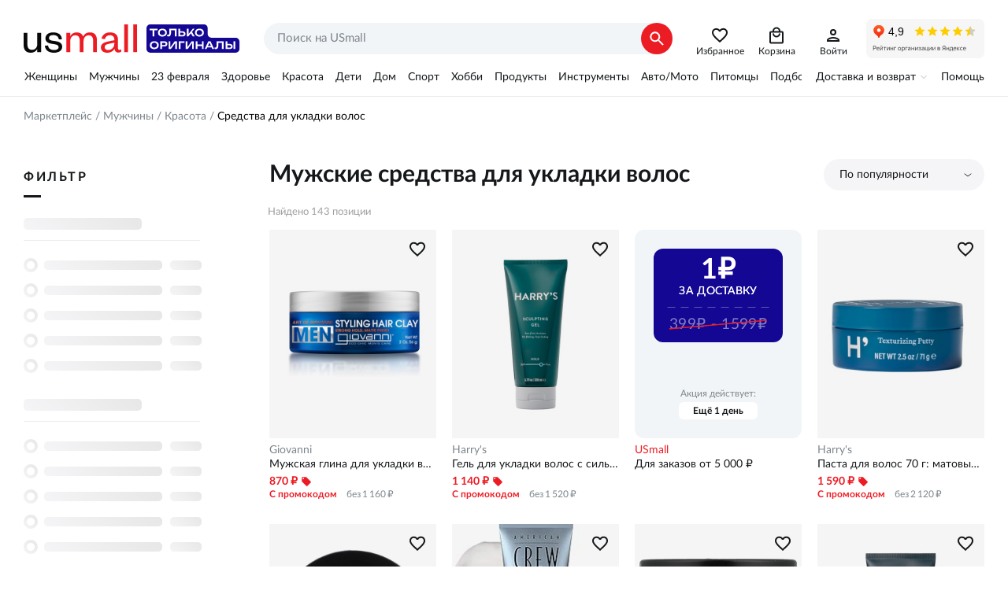

--- FILE ---
content_type: text/html; charset=utf-8
request_url: https://usmall.ru/products/men/beauty/mens-hair-styling
body_size: 79371
content:
<!doctype html><html lang="ru"><head><meta charset="utf-8"><meta name="viewport" content="initial-scale=1,maximum-scale=1,minimum-scale=1,user-scalable=no,width=device-width,height=device-height,interactive-widget=resizes-content"><meta http-equiv="Permissions-Policy" content="interest-cohort=()"><meta name="format-detection" content="telephone=no"><meta name="format-detection" content="address=no"><meta name="application-name" content="USmall"><meta name="mobile-web-app-capable" content="yes"><meta name="apple-mobile-web-app-title" content="USmall"><meta name="apple-mobile-web-app-capable" content="yes"><meta name="apple-mobile-web-app-status-bar-style" content="default"><link rel="icon" href="/favicon.png" type="image/png"><link rel="apple-touch-icon" href="/apple-touch-icon.png"><link rel="apple-touch-icon-precomposed" href="/apple-touch-icon-precomposed.png"><link rel="apple-touch-startup-image" href="/android-chrome-512x512.png"><script>window.dataLayer=window.dataLayer||[],window.__setup_the_gtm__=function(){!function(t,e,a,n,r){t[n]=t[n]||[],t[n].push({"gtm.start":(new Date).getTime(),event:"gtm.js"});var o=e.getElementsByTagName(a)[0],m=e.createElement(a);m.async=!0,m.src="https://www.googletagmanager.com/gtm.js?id=GTM-T26WCJ7Z",o.parentNode.insertBefore(m,o)}(window,document,"script","dataLayer"),function(){var t,e,a;(window._mtm=window._mtm||[]).push({"mtm.startTime":(new Date).getTime(),event:"mtm.Start"}),t=document,e=t.createElement("script"),a=t.getElementsByTagName("script")[0],e.async=!0,e.src="https://matomo-tracker.usmall.ru/js/container_pH9XTjRD.js",a.parentNode.insertBefore(e,a);var n=window._paq=window._paq||[];n.push(["trackPageView"]),n.push(["enableLinkTracking"]),function(){var t="//matomo.usmall.ru/";n.push(["setTrackerUrl",t+"matomo.php"]),n.push(["setSiteId","1"]);var e=document,a=e.createElement("script"),r=e.getElementsByTagName("script")[0];a.async=!0,a.src=t+"matomo.js",r.parentNode.insertBefore(a,r)}()}()},function(){var t=window.location,e=t.protocol+"//"+t.hostname+t.pathname+t.search;window.dataLayer.push({originalLocation:e})}()</script> <meta data-n-head="ssr" data-hid="theme-color" name="theme-color" content="#ffffff"><meta data-n-head="ssr" data-hid="og:site_name" name="og:site_name" property="og:site_name" content="Маркетплейс брендовой одежды и обуви USmall"><meta data-n-head="ssr" data-hid="og:type" name="og:type" property="og:type" content="website"><meta data-n-head="ssr" data-hid="og:logo" name="og:logo" property="og:logo" content="/logo.svg"><meta data-n-head="ssr" data-hid="og:url" name="og:url" property="og:url" content="https://usmall.ruproducts/men/beauty/mens-hair-styling"><meta data-n-head="ssr" data-hid="description" name="description" content="Мужские средства для укладки волос — купить на USmall с доставкой по всей России, только оригиналы, выгодные цены. Средства для укладки волос — Более 143 позиций в каталоге, акции и скидки каждую неделю."><meta data-n-head="ssr" data-hid="og:description" name="og:description" content="Мужские средства для укладки волос — купить на USmall с доставкой по всей России, только оригиналы, выгодные цены. Средства для укладки волос — Более 143 позиций в каталоге, акции и скидки каждую неделю." property="og:description"><meta data-n-head="ssr" data-hid="og:title" name="og:title" content="Купить Мужские средства для укладки волос по выгодной цене на USmall" property="og:title"><meta data-n-head="ssr" data-hid="og:image" name="og:image" content="https://usmall.ru/image/000/00/00/2d75fe7d29396081883446f9e6c0f6f0.jpeg" property="og:image"><title>Купить Мужские средства для укладки волос по выгодной цене на USmall</title><link data-n-head="ssr" data-hid="canonical" rel="canonical" href="https://usmall.ruproducts/men/beauty/mens-hair-styling"><link data-n-head="ssr" data-hid="manifest" rel="manifest" href="/manifest.ru-ru.json"><script data-n-head="ssr" data-hid="microcrumbs" type="application/ld+json">{"@context":"https://schema.org","@type":"BreadcrumbList","itemListElement":[{"@type":"ListItem","position":1,"item":{"@id":"https://usmall.ru/","name":"Маркетплейс"}},{"@type":"ListItem","position":2,"item":{"@id":"https://usmall.ru/home/undefined","name":"Мужчины"}},{"@type":"ListItem","position":3,"item":{"@id":"https://usmall.ru/products/men/beauty","name":"Красота"}},{"@type":"ListItem","position":4,"item":{"@id":"https://usmall.ru/products/men/beauty/mens-hair-styling","name":"Средства для укладки волос"}}]}</script><link rel="stylesheet" href="/_nuxt/css/074ac8f.css"><link rel="stylesheet" href="/_nuxt/css/e889a3c.css"><link rel="stylesheet" href="/_nuxt/css/0e58637.css"><link rel="stylesheet" href="/_nuxt/css/21b7090.css"><link rel="stylesheet" href="/_nuxt/css/f1c427e.css"></head><body route="products" class="d-desktop" data-n-head="%7B%22route%22:%7B%22ssr%22:%22products%22%7D,%22class%22:%7B%22ssr%22:%22d-desktop%22%7D%7D"><noscript><iframe src="https://www.googletagmanager.com/ns.html?id=GTM-T26WCJ7Z" height="0" width="0" style="display:none;visibility:hidden"></iframe></noscript><div data-server-rendered="true" id="app-container"><!----><div id="__layout"><div class="c-main-layout"><header class="c-header __lg"><div class="wrapper"><div class="c-header__logo"><a href="/"></a></div> <div class="c-header__search"><form novalidate="novalidate" class="c-search-text __lg"><div class="c-search-text__inner"><input type="search" required="required" placeholder="Поиск на USmall" value="" class="c-search-text__field"> <button tpye="submit" class="c-search-text__submit"></button> <button type="button" class="c-search-text__reset"></button></div></form></div> <div class="c-header__icons"><a href="/products/favorites" data-text="Избранное" class="__i-favs"></a> <!----> <a href="/basket" data-text="Корзина" class="__i-basket"></a> <!----> <a href="/profile/personal" data-text="Войти" class="__i-account"></a></div> <div class="c-header__iframe"><iframe src="https://yandex.ru/sprav/widget/rating-badge/65710575455?type=rating" width="150" height="50" frameborder="0" scrolling="no"></iframe></div></div></header> <div class="c-main-menu"><div class="c-main-menu__inner"><div class="wrapper"><div class="c-header-menu2"><div class="c-header-menu2__item"><a href="/home/women" class="c-header-menu2__link">Женщины</a></div><div class="c-header-menu2__item"><a href="/home/men" class="c-header-menu2__link">Мужчины</a></div><div class="c-header-menu2__item"><a href="/landing/feb23" class="c-header-menu2__link">23 февраля</a></div><div class="c-header-menu2__item"><a href="/home/health" class="c-header-menu2__link">Здоровье</a></div><div class="c-header-menu2__item"><a href="/home/beauty" class="c-header-menu2__link">Красота</a></div><div class="c-header-menu2__item"><a href="/home/kids" class="c-header-menu2__link">Дети</a></div><div class="c-header-menu2__item"><a href="/home/house" class="c-header-menu2__link">Дом</a></div><div class="c-header-menu2__item"><a href="/home/sport" class="c-header-menu2__link">Спорт</a></div><div class="c-header-menu2__item"><a href="/home/art-hobby" class="c-header-menu2__link">Хобби</a></div><div class="c-header-menu2__item"><a href="/home/grocery" class="c-header-menu2__link">Продукты</a></div><div class="c-header-menu2__item"><a href="/home/tools" class="c-header-menu2__link">Инструменты</a></div><div class="c-header-menu2__item"><a href="/home/auto" class="c-header-menu2__link">Авто/Мото</a></div><div class="c-header-menu2__item"><a href="/home/pets" class="c-header-menu2__link">Питомцы</a></div><div class="c-header-menu2__item"><a href="/landing/experts" class="c-header-menu2__link">Подборки экспертов</a></div></div> <div class="c-main-menu__item"><button type="button" class="c-main-menu__btn-expand">Доставка и возврат</button> <nav class="c-main-menu__link-list"><span><a href="/static/delivery-terms">Доставка</a></span><span><a href="/static/purchase-returns">Возвраты</a></span><span><a href="/static/customs-fee">Пошлины</a></span><span class="hide-lg"><a href="/faq">Помощь</a></span><span><a href="/static/about-us">Кто мы</a></span><span><a href="/static/warehouse">Склад</a></span><span><a href="https://vk.com/usmallru" target="_blank">Мы ВКонтакте</a></span><span><a href="https://t.me/usmallruu" target="_blank">Наш канал в телеграм</a></span></nav></div> <div class="c-main-menu__item"><a href="/faq">Помощь</a></div></div></div></div> <section class="p-products c-main-content"><nav class="c-crumbs wrapper"><span class="c-crumbs__link-wrp"><a href="/" class="c-crumbs__link">Маркетплейс</a></span><span class="c-crumbs__link-wrp"><a href="/home/men" class="c-crumbs__link">Мужчины</a></span><span class="c-crumbs__link-wrp"><a href="/products/men/beauty" class="c-crumbs__link">Красота</a></span><span class="c-crumbs__link-wrp"><span>Средства для укладки волос</span></span></nav> <div class="container wrapper"><div class="ui-filters container__left"><div class="ui-filters__title"><span class="__text">Фильтр</span></div> <!----></div> <div class="container__right"><!----> <div class="c-sorting c-product-sorting"><button type="button" data-link class="c-sorting__toggler">По популярности</button> <div hidden="hidden"><button type="button" data-link class="js-sort-btn c-sorting__toggler __expanded">По популярности</button> <div class="c-sorting__heading">По популярности</div> <button type="button" data-btn data-value="popular" class="js-option c-sorting__option"><i class="c-sorting__desc"></i><u>Более популярные</u></button> <div class="c-sorting__heading">По цене</div> <button type="button" data-btn data-value="price-desc" class="js-option c-sorting__option"><i class="c-sorting__desc"></i><u>По убыванию</u></button> <button type="button" data-btn data-value="price-asc" class="js-option c-sorting__option"><i class="c-sorting__asc"></i><u>По возрастанию</u></button> <div class="c-sorting__heading">По новизне</div> <button type="button" data-btn data-value="date-new" class="js-option c-sorting__option"><i class="c-sorting__desc"></i><u>Сначала новые</u></button> <button type="button" data-btn data-value="date-old" class="js-option c-sorting__option"><i class="c-sorting__asc"></i><u>Сначала старые</u></button></div></div> <h1>Мужские средства для укладки волос</h1> <!----> <!----> <div><div class="c-product-list grid small-wrap"><div class="item small-100 c-product-list__total">Найдено 143 позиции</div> <div ix="0" class="product-preview item __gglrec small-50 medium-33 xlarge-25"><div class="product-preview__inner"><a href="/product/5270645-men-styling-hair-clay-cedarwood-collection-2-oz-giovanni" class="product-preview__link"><img fetchpriority="high" src="https://usmall.ru/image/000/00/00/2d75fe7d29396081883446f9e6c0f6f0.jpeg" alt="Мужская глина для укладки волос, Кедровая коллекция - сильная фиксация, матовый эффект, 56 г Giovanni" class="img-fg not-fit is-stretch"></a> <div class="product-preview__text"><a href="/product/5270645-men-styling-hair-clay-cedarwood-collection-2-oz-giovanni" class="__brand">Giovanni</a> <div title="Мужская глина для укладки волос, Кедровая коллекция - сильная фиксация, матовый эффект, 56 г" class="__name">Мужская глина для укладки волос, Кедровая коллекция - сильная фиксация, матовый эффект, 56 г</div> <div class="__promo-price"><div class="__promo-price-left"><span class="__promo-value">870 ₽</span> <span class="__label">С промокодом</span></div> <div class="__promo-price-space">&nbsp;</div> <div class="__promo-price-right"><span class="__promo-full"></span> <span class="__promo-regular">без 1 160 ₽</span></div></div> <!----></div></div> <button type="button" class="product-preview__btn-fav"></button></div><div ix="1" class="product-preview item __gglrec small-50 medium-33 xlarge-25"><div class="product-preview__inner"><a href="/product/5212347-hair-sculpting-gel-849-oz-harrys" class="product-preview__link"><img fetchpriority="high" src="https://usmall.ru/image/000/00/00/915d93dffc201e497cc07e8b113c5ede.jpeg" alt="Гель для укладки волос с сильной фиксацией, 240 мл, без спирта, не сушит волосы Harry's" class="img-fg not-fit"></a> <div class="product-preview__text"><a href="/product/5212347-hair-sculpting-gel-849-oz-harrys" class="__brand">Harry's</a> <div title="Гель для укладки волос с сильной фиксацией, 240 мл, без спирта, не сушит волосы" class="__name">Гель для укладки волос с сильной фиксацией, 240 мл, без спирта, не сушит волосы</div> <div class="__promo-price"><div class="__promo-price-left"><span class="__promo-value">1 140 ₽</span> <span class="__label">С промокодом</span></div> <div class="__promo-price-space">&nbsp;</div> <div class="__promo-price-right"><span class="__promo-full"></span> <span class="__promo-regular">без 1 520 ₽</span></div></div> <!----></div></div> <button type="button" class="product-preview__btn-fav"></button></div><div ix="2" class="product-preview item __gglrec small-50 medium-33 xlarge-25"><div class="product-preview__inner"><a href="/product/5212355-hair-texturizing-putty-25-oz-harrys" class="product-preview__link"><img fetchpriority="high" src="https://usmall.ru/image/000/00/00/e065d6db7364ef69ce96a92a39cb3a04.jpeg" alt="Паста для волос 70 г: матовый финиш, гибкая фиксация, без жирности Harry's" class="img-fg not-fit is-stretch"></a> <div class="product-preview__text"><a href="/product/5212355-hair-texturizing-putty-25-oz-harrys" class="__brand">Harry's</a> <div title="Паста для волос 70 г: матовый финиш, гибкая фиксация, без жирности" class="__name">Паста для волос 70 г: матовый финиш, гибкая фиксация, без жирности</div> <div class="__promo-price"><div class="__promo-price-left"><span class="__promo-value">1 590 ₽</span> <span class="__label">С промокодом</span></div> <div class="__promo-price-space">&nbsp;</div> <div class="__promo-price-right"><span class="__promo-full"></span> <span class="__promo-regular">без 2 120 ₽</span></div></div> <!----></div></div> <button type="button" class="product-preview__btn-fav"></button></div><div ix="3" class="product-preview item __gglrec small-50 medium-33 xlarge-25"><div class="product-preview__inner"><a href="/product/5689590-messy-look-flexible-paste-medium-holdlow-shine-264-oz-75-g-axe" class="product-preview__link"><img fetchpriority="high" src="https://usmall.ru/image/568/95/90/8237c1ab769caf715789b482600d2b9c.jpeg" alt="Моделирующая паста Messy Look™ для укладки, средняя фиксация/умеренный блеск, 75 г Axe" class="img-fg not-fit"></a> <div class="product-preview__text"><a href="/product/5689590-messy-look-flexible-paste-medium-holdlow-shine-264-oz-75-g-axe" class="__brand">Axe</a> <div title="Моделирующая паста Messy Look™ для укладки, средняя фиксация/умеренный блеск, 75 г" class="__name">Моделирующая паста Messy Look™ для укладки, средняя фиксация/умеренный блеск, 75 г</div> <div class="__promo-price"><div class="__promo-price-left"><span class="__promo-value">970 ₽</span> <span class="__label">С промокодом</span></div> <div class="__promo-price-space">&nbsp;</div> <div class="__promo-price-right"><span class="__promo-full"></span> <span class="__promo-regular">без 1 290 ₽</span></div></div> <!----></div></div> <button type="button" class="product-preview__btn-fav"></button></div><div ix="4" class="product-preview item __gglrec small-50 medium-33 xlarge-25"><div class="product-preview__inner"><a href="/product/11286552-american-crew-mens-fiber-cream-like-hair-gel-with-medium-hold-natural-shine-33-fl-oz-american-crew" class="product-preview__link"><img fetchpriority="high" src="https://usmall.ru/image/000/00/00/e86283de12fda40c31fc3023d2aeaefd.jpeg" alt="Крем American Crew для укладки волос для мужчин, гелевая текстура, средняя фиксация и натуральный блеск, 98 мл American Crew" class="img-fg is-fit is-stretch"></a> <div class="product-preview__text"><a href="/product/11286552-american-crew-mens-fiber-cream-like-hair-gel-with-medium-hold-natural-shine-33-fl-oz-american-crew" class="__brand">American Crew</a> <div title="Крем American Crew для укладки волос для мужчин, гелевая текстура, средняя фиксация и натуральный блеск, 98 мл" class="__name">Крем American Crew для укладки волос для мужчин, гелевая текстура, средняя фиксация и натуральный блеск, 98 мл</div> <div class="__promo-price"><div class="__promo-price-left"><span class="__promo-value">2 180 ₽</span> <span class="__label">С промокодом</span></div> <div class="__promo-price-space">&nbsp;</div> <div class="__promo-price-right"><span class="__promo-full"></span> <span class="__promo-regular">без 2 900 ₽</span></div></div> <!----></div></div> <button type="button" class="product-preview__btn-fav"></button></div><div ix="5" class="product-preview item __gglrec small-50 medium-33 xlarge-25"><div class="product-preview__inner"><a href="/product/13105931-stmnt-fiber-pomade-33-fl-oz-100-ml-stmnt" class="product-preview__link"><img fetchpriority="high" src="https://usmall.ru/image/1310/59/30/f291a448d1d8986488e2d4481cdf29e9.jpeg" alt="STMNT, Fiber Pomade, 3.3 fl oz (100 ml) Stmnt" class="img-fg not-fit"></a> <div class="product-preview__text"><a href="/product/13105931-stmnt-fiber-pomade-33-fl-oz-100-ml-stmnt" class="__brand">Stmnt</a> <div title="STMNT, Fiber Pomade, 3.3 fl oz (100 ml)" class="__name">STMNT, Fiber Pomade, 3.3 fl oz (100 ml)</div> <div class="__promo-price"><div class="__promo-price-left"><span class="__promo-value">2 800 ₽</span> <span class="__label">С промокодом</span></div> <div class="__promo-price-space">&nbsp;</div> <div class="__promo-price-right"><span class="__promo-full"></span> <span class="__promo-regular">без 3 730 ₽</span></div></div> <!----></div></div> <button type="button" class="product-preview__btn-fav"></button></div><div ix="6" class="product-preview item __gglrec small-50 medium-33 xlarge-25"><div class="product-preview__inner"><a href="/product/5212348-hair-taming-cream-51-fl-oz-harrys" class="product-preview__link"><img fetchpriority="high" src="https://usmall.ru/image/000/00/00/719f37458d87ca5e8742166782708db7.jpeg" alt="Крем для укладки волос - мягкая фиксация и естественный результат, 150 мл Harry's" class="img-fg not-fit"></a> <div class="product-preview__text"><a href="/product/5212348-hair-taming-cream-51-fl-oz-harrys" class="__brand">Harry's</a> <div title="Крем для укладки волос - мягкая фиксация и естественный результат, 150 мл" class="__name">Крем для укладки волос - мягкая фиксация и естественный результат, 150 мл</div> <div class="__promo-price"><div class="__promo-price-left"><span class="__promo-value">1 130 ₽</span> <span class="__label">С промокодом</span></div> <div class="__promo-price-space">&nbsp;</div> <div class="__promo-price-right"><span class="__promo-full"></span> <span class="__promo-regular">без 1 500 ₽</span></div></div> <!----></div></div> <button type="button" class="product-preview__btn-fav"></button></div><div ix="7" class="product-preview item __gglrec small-50 medium-33 xlarge-25"><div class="product-preview__inner"><a href="/product/13105935-stmnt-wax-powder-05-oz-15-g-stmnt" class="product-preview__link"><img fetchpriority="high" src="https://usmall.ru/image/1310/59/35/b0a7f014718f967126c190c27ec97f08.jpeg" alt="STMNT, Wax Powder, 0.5 oz (15 g) Stmnt" class="img-fg not-fit"></a> <div class="product-preview__text"><a href="/product/13105935-stmnt-wax-powder-05-oz-15-g-stmnt" class="__brand">Stmnt</a> <div title="STMNT, Wax Powder, 0.5 oz (15 g)" class="__name">STMNT, Wax Powder, 0.5 oz (15 g)</div> <div class="__promo-price"><div class="__promo-price-left"><span class="__promo-value">1 890 ₽</span> <span class="__label">С промокодом</span></div> <div class="__promo-price-space">&nbsp;</div> <div class="__promo-price-right"><span class="__promo-full"></span> <span class="__promo-regular">без 2 520 ₽</span></div></div> <!----></div></div> <button type="button" class="product-preview__btn-fav"></button></div><div ix="8" class="product-preview item __gglrec small-50 medium-33 xlarge-25"><div class="product-preview__inner"><a href="/product/3711185-styling-cream-medium-hold-medium-shine-4-oz-113-g-cremo" class="product-preview__link"><img loading="lazy" fetchpriority="low" src="https://usmall.ru/image/371/11/85/6f73b04cf57d9086fe5eb59c329407cc.jpeg" alt="Крем для укладки волос, премиум качество, 113 г, средняя фиксация и блеск, подходит для повторной укладки Cremo" class="img-fg not-fit"></a> <div class="product-preview__text"><a href="/product/3711185-styling-cream-medium-hold-medium-shine-4-oz-113-g-cremo" class="__brand">Cremo</a> <div title="Крем для укладки волос, премиум качество, 113 г, средняя фиксация и блеск, подходит для повторной укладки" class="__name">Крем для укладки волос, премиум качество, 113 г, средняя фиксация и блеск, подходит для повторной укладки</div> <div class="__promo-price"><div class="__promo-price-left"><span class="__promo-value">1 950 ₽</span> <span class="__label">С промокодом</span></div> <div class="__promo-price-space">&nbsp;</div> <div class="__promo-price-right"><span class="__promo-full"></span> <span class="__promo-regular">без 2 600 ₽</span></div></div> <!----></div></div> <button type="button" class="product-preview__btn-fav"></button></div><div ix="9" class="product-preview item __gglrec small-50 medium-33 xlarge-25"><div class="product-preview__inner"><a href="/product/3713608-thickening-paste-high-hold-low-shine-4-oz-113-g-cremo" class="product-preview__link"><img loading="lazy" fetchpriority="low" src="https://usmall.ru/image/000/00/00/ebb8c63accb59e6db901a184710dc2af.jpeg" alt="Сильная фиксация, низкий блеск, воск для укладки волос с эффектом объема, 113 г Cremo" class="img-fg not-fit"></a> <div class="product-preview__text"><a href="/product/3713608-thickening-paste-high-hold-low-shine-4-oz-113-g-cremo" class="__brand">Cremo</a> <div title="Сильная фиксация, низкий блеск, воск для укладки волос с эффектом объема, 113 г" class="__name">Сильная фиксация, низкий блеск, воск для укладки волос с эффектом объема, 113 г</div> <div class="__promo-price"><div class="__promo-price-left"><span class="__promo-value">1 950 ₽</span> <span class="__label">С промокодом</span></div> <div class="__promo-price-space">&nbsp;</div> <div class="__promo-price-right"><span class="__promo-full"></span> <span class="__promo-regular">без 2 600 ₽</span></div></div> <!----></div></div> <button type="button" class="product-preview__btn-fav"></button></div><div ix="10" class="product-preview item __gglrec small-50 medium-33 xlarge-25"><div class="product-preview__inner"><a href="/product/11921283-hard-cream-pomade-60-ml-baxter-of-california" class="product-preview__link"><img loading="lazy" fetchpriority="low" src="https://usmall.ru/image/000/00/00/9715fcd36276722c6eb50c25aed04294.jpeg" alt="Кремовая укладочная помада, сильная фиксация, легкая текстура, 60 мл Baxter Of California" class="img-fg is-fit"></a> <div class="product-preview__text"><a href="/product/11921283-hard-cream-pomade-60-ml-baxter-of-california" class="__brand">Baxter Of California</a> <div title="Кремовая укладочная помада, сильная фиксация, легкая текстура, 60 мл" class="__name">Кремовая укладочная помада, сильная фиксация, легкая текстура, 60 мл</div> <div class="__promo-price"><div class="__promo-price-left"><span class="__promo-value">2 610 ₽</span> <span class="__label">С промокодом</span></div> <div class="__promo-price-space">&nbsp;</div> <div class="__promo-price-right"><span class="__promo-full"></span> <span class="__promo-regular">без 3 480 ₽</span></div></div> <!----></div></div> <button type="button" class="product-preview__btn-fav"></button></div><div ix="11" class="product-preview item __gglrec small-50 medium-33 xlarge-25"><div class="product-preview__inner"><a href="/product/7043924-american-crew-mens-hair-styling-gel-firm-hold-non-flaking-84-fl-oz-american-crew" data-rating="5.0" class="product-preview__link"><img loading="lazy" fetchpriority="low" src="https://usmall.ru/image/000/00/00/1ca85587da3f903c745021b2aeb61529.jpeg" alt="Гель для укладки волос для мужчин с сильной фиксацией, увлажняющий и не оставляющий следов, 248 мл American Crew" class="img-fg not-fit is-stretch"></a> <div class="product-preview__text"><a href="/product/7043924-american-crew-mens-hair-styling-gel-firm-hold-non-flaking-84-fl-oz-american-crew" class="__brand">American Crew</a> <div title="Гель для укладки волос для мужчин с сильной фиксацией, увлажняющий и не оставляющий следов, 248 мл" class="__name">Гель для укладки волос для мужчин с сильной фиксацией, увлажняющий и не оставляющий следов, 248 мл</div> <div class="__promo-price"><div class="__promo-price-left"><span class="__promo-value">1 580 ₽</span> <span class="__label">С промокодом</span></div> <div class="__promo-price-space">&nbsp;</div> <div class="__promo-price-right"><span class="__promo-full"></span> <span class="__promo-regular">без 2 100 ₽</span></div></div> <!----></div></div> <button type="button" class="product-preview__btn-fav"></button></div><div ix="12" class="product-preview item __gglrec small-50 medium-33 xlarge-25"><div class="product-preview__inner"><a href="/product/950645-clay-effect-style-spray-4-oz-baxter-of-california" class="product-preview__link"><img loading="lazy" fetchpriority="low" src="https://usmall.ru/image/000/00/00/8d6dd81d1bd4d554823842c88b8d3c3d.jpeg" alt="Спрей для текстурирования волос с эффектом глины, сильной фиксации, 118 мл Baxter Of California" class="img-fg is-fit"></a> <div class="product-preview__text"><a href="/product/950645-clay-effect-style-spray-4-oz-baxter-of-california" class="__brand">Baxter Of California</a> <div title="Спрей для текстурирования волос с эффектом глины, сильной фиксации, 118 мл" class="__name">Спрей для текстурирования волос с эффектом глины, сильной фиксации, 118 мл</div> <div class="__promo-price"><div class="__promo-price-left"><span class="__promo-value">3 150 ₽</span> <span class="__label">С промокодом</span></div> <div class="__promo-price-space">&nbsp;</div> <div class="__promo-price-right"><span class="__promo-full"></span> <span class="__promo-regular">без 4 200 ₽</span></div></div> <!----></div></div> <button type="button" class="product-preview__btn-fav"></button></div><div ix="13" class="product-preview item __gglrec small-50 medium-33 xlarge-25"><div class="product-preview__inner"><a href="/product/3713511-shine-pomade-high-hold-high-shine-4-oz-113-g-cremo" class="product-preview__link"><img loading="lazy" fetchpriority="low" src="https://usmall.ru/image/000/00/00/24a3b541bb021a70a0d2d50f71ee2ab3.jpeg" alt="Помада для волос с высоким уровнем фиксации и блеска, 113 г, премиум стандарт для барберов Cremo" class="img-fg not-fit"></a> <div class="product-preview__text"><a href="/product/3713511-shine-pomade-high-hold-high-shine-4-oz-113-g-cremo" class="__brand">Cremo</a> <div title="Помада для волос с высоким уровнем фиксации и блеска, 113 г, премиум стандарт для барберов" class="__name">Помада для волос с высоким уровнем фиксации и блеска, 113 г, премиум стандарт для барберов</div> <div class="__promo-price"><div class="__promo-price-left"><span class="__promo-value">1 950 ₽</span> <span class="__label">С промокодом</span></div> <div class="__promo-price-space">&nbsp;</div> <div class="__promo-price-right"><span class="__promo-full"></span> <span class="__promo-regular">без 2 600 ₽</span></div></div> <!----></div></div> <button type="button" class="product-preview__btn-fav"></button></div><div ix="14" class="product-preview item __gglrec small-50 medium-33 xlarge-25"><div class="product-preview__inner"><a href="/product/3697020-hair-pomade-for-all-hair-vanilla-bergamot-2-oz-56-g-badger" class="product-preview__link"><img loading="lazy" fetchpriority="low" src="https://usmall.ru/image/000/00/00/51a77dc3dcae796fd9566ca2decfa564.jpeg" alt="Помада для волос с органическим ванилью и бергамотом для всех типов волос, 56 г, мягкая фиксация и блеск Badger" class="img-fg not-fit"></a> <div class="product-preview__text"><a href="/product/3697020-hair-pomade-for-all-hair-vanilla-bergamot-2-oz-56-g-badger" class="__brand">Badger</a> <div title="Помада для волос с органическим ванилью и бергамотом для всех типов волос, 56 г, мягкая фиксация и блеск" class="__name">Помада для волос с органическим ванилью и бергамотом для всех типов волос, 56 г, мягкая фиксация и блеск</div> <div class="__promo-price"><div class="__promo-price-left"><span class="__promo-value">2 240 ₽</span> <span class="__label">С промокодом</span></div> <div class="__promo-price-space">&nbsp;</div> <div class="__promo-price-right"><span class="__promo-full"></span> <span class="__promo-regular">без 2 990 ₽</span></div></div> <!----></div></div> <button type="button" class="product-preview__btn-fav"></button></div><div ix="15" class="product-preview item __gglrec small-50 medium-33 xlarge-25"><div class="product-preview__inner"><a href="/product/2412435-harrys-mens-sculpting-gel-harrys" class="product-preview__link"><img loading="lazy" fetchpriority="low" src="https://usmall.ru/image/241/24/35/e14c7bf1b5e0312ba5e1099a2fcd6d42.jpeg" alt="Гель для укладки волос для мужчин, 200 мл, сильная фиксация, легкий свежий аромат лимона и трав Harry's" class="img-fg not-fit"></a> <div class="product-preview__text"><a href="/product/2412435-harrys-mens-sculpting-gel-harrys" class="__brand">Harry's</a> <div title="Гель для укладки волос для мужчин, 200 мл, сильная фиксация, легкий свежий аромат лимона и трав" class="__name">Гель для укладки волос для мужчин, 200 мл, сильная фиксация, легкий свежий аромат лимона и трав</div> <div class="__promo-price"><div class="__promo-price-left"><span class="__promo-value">1 160 ₽</span> <span class="__label">С промокодом</span></div> <div class="__promo-price-space">&nbsp;</div> <div class="__promo-price-right"><span class="__promo-full"></span> <span class="__promo-regular">без 1 540 ₽</span></div></div> <!----></div></div> <button type="button" class="product-preview__btn-fav"></button></div><div ix="16" class="product-preview item __gglrec small-50 medium-33 xlarge-25"><div class="product-preview__inner"><a href="/product/13360892-matte-paste-33-fl-oz-100-ml-stmnt" class="product-preview__link"><img loading="lazy" fetchpriority="low" src="https://usmall.ru/image/1305/66/70/a80fc3280cf5d0e8ff553079b65bf540.jpeg" alt="Матовое средство для укладки волос, 100 мл - создайте свой стиль с легкой фиксацией Stmnt" class="img-fg not-fit"></a> <div class="product-preview__text"><a href="/product/13360892-matte-paste-33-fl-oz-100-ml-stmnt" class="__brand">Stmnt</a> <div title="Матовое средство для укладки волос, 100 мл - создайте свой стиль с легкой фиксацией" class="__name">Матовое средство для укладки волос, 100 мл - создайте свой стиль с легкой фиксацией</div> <div class="__promo-price"><div class="__promo-price-left"><span class="__promo-value">2 150 ₽</span> <span class="__label">С промокодом</span></div> <div class="__promo-price-space">&nbsp;</div> <div class="__promo-price-right"><span class="__promo-full"></span> <span class="__promo-regular">без 2 860 ₽</span></div></div> <!----></div></div> <button type="button" class="product-preview__btn-fav"></button></div><div ix="17" class="product-preview item __gglrec small-50 medium-33 xlarge-25"><div class="product-preview__inner"><a href="/product/950030-grooming-cream-34-oz-baxter-of-california" class="product-preview__link"><img loading="lazy" fetchpriority="low" src="https://usmall.ru/image/000/00/00/3d2a050913b6be3fb9ac1d878b47188d.jpeg" alt="Крем для укладки волос, универсальный, 96 г, легкая фиксация, натуральный финиш Baxter Of California" class="img-fg is-fit"></a> <div class="product-preview__text"><a href="/product/950030-grooming-cream-34-oz-baxter-of-california" class="__brand">Baxter Of California</a> <div title="Крем для укладки волос, универсальный, 96 г, легкая фиксация, натуральный финиш" class="__name">Крем для укладки волос, универсальный, 96 г, легкая фиксация, натуральный финиш</div> <div class="__promo-price"><div class="__promo-price-left"><span class="__promo-value">2 390 ₽</span> <span class="__label">С промокодом</span></div> <div class="__promo-price-space">&nbsp;</div> <div class="__promo-price-right"><span class="__promo-full"></span> <span class="__promo-regular">без 3 190 ₽</span></div></div> <!----></div></div> <button type="button" class="product-preview__btn-fav"></button></div><div ix="18" class="product-preview item __gglrec small-50 medium-33 xlarge-25"><div class="product-preview__inner"><a href="/product/13360897-fiber-pomade-33-fl-oz-100-ml-stmnt" class="product-preview__link"><img loading="lazy" fetchpriority="low" src="https://usmall.ru/image/1307/50/58/ee47573c22daf6dd15a6643fa0a4786b.jpeg" alt="Фибровая помада, 100 мл, для креативной укладки и активации водой Stmnt" class="img-fg not-fit"></a> <div class="product-preview__text"><a href="/product/13360897-fiber-pomade-33-fl-oz-100-ml-stmnt" class="__brand">Stmnt</a> <div title="Фибровая помада, 100 мл, для креативной укладки и активации водой" class="__name">Фибровая помада, 100 мл, для креативной укладки и активации водой</div> <div class="__promo-price"><div class="__promo-price-left"><span class="__promo-value">2 800 ₽</span> <span class="__label">С промокодом</span></div> <div class="__promo-price-space">&nbsp;</div> <div class="__promo-price-right"><span class="__promo-full"></span> <span class="__promo-regular">без 3 730 ₽</span></div></div> <!----></div></div> <button type="button" class="product-preview__btn-fav"></button></div><div ix="19" class="product-preview item __gglrec small-50 medium-33 xlarge-25"><div class="product-preview__inner"><a href="/product/944874-sleek-finish-texture-cream-34-oz-jack-black" class="product-preview__link"><img loading="lazy" fetchpriority="low" src="https://usmall.ru/image/000/00/00/84db845e377b487ffb83b824a58e013f.jpeg" alt="Крем для укладки волос с гладким финишем и защитой от пушистости, 100 мл Jack Black" class="img-fg is-fit"></a> <div class="product-preview__text"><a href="/product/944874-sleek-finish-texture-cream-34-oz-jack-black" class="__brand">Jack Black</a> <div title="Крем для укладки волос с гладким финишем и защитой от пушистости, 100 мл" class="__name">Крем для укладки волос с гладким финишем и защитой от пушистости, 100 мл</div> <div class="__promo-price"><div class="__promo-price-left"><span class="__promo-value">1 770 ₽</span> <span class="__label">С промокодом</span></div> <div class="__promo-price-space">&nbsp;</div> <div class="__promo-price-right"><span class="__promo-full"></span> <span class="__promo-regular">без 2 360 ₽</span></div></div> <!----></div></div> <button type="button" class="product-preview__btn-fav"></button></div><div ix="20" class="product-preview item __gglrec small-50 medium-33 xlarge-25"><div class="product-preview__inner"><a href="/product/5527189-original-super-mat-wax-for-men-338-fl-oz-100-ml-dashu" class="product-preview__link"><img loading="lazy" fetchpriority="low" src="https://usmall.ru/image/552/71/89/ec43ff2b865dc9d773969d6f03a13f10.jpeg" alt="Матовое средство для укладки для мужчин с аргановым маслом, черной фасолью и морской водой, 100 мл - Легкая укладка Dashu" class="img-fg not-fit"></a> <div class="product-preview__text"><a href="/product/5527189-original-super-mat-wax-for-men-338-fl-oz-100-ml-dashu" class="__brand">Dashu</a> <div title="Матовое средство для укладки для мужчин с аргановым маслом, черной фасолью и морской водой, 100 мл - Легкая укладка" class="__name">Матовое средство для укладки для мужчин с аргановым маслом, черной фасолью и морской водой, 100 мл - Легкая укладка</div> <div class="__promo-price"><div class="__promo-price-left"><span class="__promo-value">1 410 ₽</span> <span class="__label">С промокодом</span></div> <div class="__promo-price-space">&nbsp;</div> <div class="__promo-price-right"><span class="__promo-full"></span> <span class="__promo-regular">без 1 880 ₽</span></div></div> <!----></div></div> <button type="button" class="product-preview__btn-fav"></button></div><div ix="21" class="product-preview item __gglrec small-50 medium-33 xlarge-25"><div class="product-preview__inner"><a href="/product/7662222-cream-pomade-2-oz-baxter-of-california" class="product-preview__link"><img loading="lazy" fetchpriority="low" src="https://usmall.ru/image/000/00/00/8a2cb629bd5f6b40d57dace9aedcd79c.jpeg" alt="Крем для укладки волос, 56 г, легкая фиксация, увлажнение и смягчение волос Baxter Of California" class="img-fg is-fit"></a> <div class="product-preview__text"><a href="/product/7662222-cream-pomade-2-oz-baxter-of-california" class="__brand">Baxter Of California</a> <div title="Крем для укладки волос, 56 г, легкая фиксация, увлажнение и смягчение волос" class="__name">Крем для укладки волос, 56 г, легкая фиксация, увлажнение и смягчение волос</div> <div class="__promo-price"><div class="__promo-price-left"><span class="__promo-value">2 610 ₽</span> <span class="__label">С промокодом</span></div> <div class="__promo-price-space">&nbsp;</div> <div class="__promo-price-right"><span class="__promo-full"></span> <span class="__promo-regular">без 3 480 ₽</span></div></div> <!----></div></div> <button type="button" class="product-preview__btn-fav"></button></div><div ix="22" class="product-preview item __gglrec small-50 medium-33 xlarge-25"><div class="product-preview__inner"><a href="/product/8026875-men-pure-formancesupsup-grooming-cream-aveda" class="product-preview__link"><img loading="lazy" fetchpriority="low" src="https://usmall.ru/image/000/00/00/dd048e0612037ed9a365d199069bec6d.jpeg" alt="Крем для укладки Men pure-formance™. Объем 125 мл, придаёт естественный блеск без утяжеления и липкости. Aveda" class="img-fg not-fit"></a> <div class="product-preview__text"><a href="/product/8026875-men-pure-formancesupsup-grooming-cream-aveda" class="__brand">Aveda</a> <div title="Крем для укладки Men pure-formance™. Объем 125 мл, придаёт естественный блеск без утяжеления и липкости." class="__name">Крем для укладки Men pure-formance™. Объем 125 мл, придаёт естественный блеск без утяжеления и липкости.</div> <div class="__promo-price"><div class="__promo-price-left"><span class="__promo-value">3 800 ₽</span> <span class="__label">С промокодом</span></div> <div class="__promo-price-space">&nbsp;</div> <div class="__promo-price-right"><span class="__promo-full"></span> <span class="__promo-regular">без 5 070 ₽</span></div></div> <!----></div></div> <button type="button" class="product-preview__btn-fav"></button></div><div ix="23" class="product-preview item __gglrec small-50 medium-33 xlarge-25"><div class="product-preview__inner"><a href="/product/7194125-brickell-mens-products-hair-styling-clay-pomade-for-men-natural-organic-with-strong-hold-matte-finish-product-for-modern-hairstyles-2-ounces-scented-brickell-mens-products" class="product-preview__link"><img loading="lazy" fetchpriority="low" src="https://usmall.ru/image/000/00/00/7624002459efd2f654884cbbc80752c1.jpeg" alt="Мужская глина-помада для волос, натуральная и органическая, с сильной фиксацией и матовым финишем, 56 г Brickell Men's Products" class="img-fg not-fit"></a> <div class="product-preview__text"><a href="/product/7194125-brickell-mens-products-hair-styling-clay-pomade-for-men-natural-organic-with-strong-hold-matte-finish-product-for-modern-hairstyles-2-ounces-scented-brickell-mens-products" class="__brand">Brickell Men's Products</a> <div title="Мужская глина-помада для волос, натуральная и органическая, с сильной фиксацией и матовым финишем, 56 г" class="__name">Мужская глина-помада для волос, натуральная и органическая, с сильной фиксацией и матовым финишем, 56 г</div> <div class="__promo-price"><div class="__promo-price-left"><span class="__promo-value">2 500 ₽</span> <span class="__label">С промокодом</span></div> <div class="__promo-price-space">&nbsp;</div> <div class="__promo-price-right"><span class="__promo-full"></span> <span class="__promo-regular">без 3 330 ₽</span></div></div> <!----></div></div> <button type="button" class="product-preview__btn-fav"></button></div><div ix="24" class="product-preview item __gglrec small-50 medium-33 xlarge-25"><div class="product-preview__inner"><a href="/product/11377510-american-crew-mens-hair-pomade-like-styling-gel-with-heavy-hold-high-shine-3-oz-american-crew" data-rating="5.0" class="product-preview__link"><img loading="lazy" fetchpriority="low" src="https://usmall.ru/image/000/00/00/971694ec34c956060e31b0f4065258db.jpeg" alt="Помада для мужских волос с сильной фиксацией и ярким блеском, 85 г, подходит для прямых и кудрявых волос American Crew" class="img-fg not-fit"></a> <div class="product-preview__text"><a href="/product/11377510-american-crew-mens-hair-pomade-like-styling-gel-with-heavy-hold-high-shine-3-oz-american-crew" class="__brand">American Crew</a> <div title="Помада для мужских волос с сильной фиксацией и ярким блеском, 85 г, подходит для прямых и кудрявых волос" class="__name">Помада для мужских волос с сильной фиксацией и ярким блеском, 85 г, подходит для прямых и кудрявых волос</div> <div class="__promo-price"><div class="__promo-price-left"><span class="__promo-value">1 770 ₽</span> <span class="__label">С промокодом</span></div> <div class="__promo-price-space">&nbsp;</div> <div class="__promo-price-right"><span class="__promo-full"></span> <span class="__promo-regular">без 2 360 ₽</span></div></div> <!----></div></div> <button type="button" class="product-preview__btn-fav"></button></div><div ix="25" class="product-preview item __gglrec small-50 medium-33 xlarge-25"><div class="product-preview__inner"><a href="/product/7122762-american-crew-prep-prime-tonic-84-fl-oz-american-crew" data-rating="4.0" class="product-preview__link"><img loading="lazy" fetchpriority="low" src="https://usmall.ru/image/000/00/00/c16e8d1644e88d1f555f3bbf1a81c36f.jpeg" alt="Тоник для волос Prep &amp; Prime с легкой фиксацией и увлажняющим действием, 250 мл, высокая термозащита American Crew" class="img-fg not-fit is-stretch"></a> <div class="product-preview__text"><a href="/product/7122762-american-crew-prep-prime-tonic-84-fl-oz-american-crew" class="__brand">American Crew</a> <div title="Тоник для волос Prep &amp; Prime с легкой фиксацией и увлажняющим действием, 250 мл, высокая термозащита" class="__name">Тоник для волос Prep & Prime с легкой фиксацией и увлажняющим действием, 250 мл, высокая термозащита</div> <div class="__promo-price"><div class="__promo-price-left"><span class="__promo-value">2 060 ₽</span> <span class="__label">С промокодом</span></div> <div class="__promo-price-space">&nbsp;</div> <div class="__promo-price-right"><span class="__promo-full"></span> <span class="__promo-regular">без 2 750 ₽</span></div></div> <!----></div></div> <button type="button" class="product-preview__btn-fav"></button></div><div ix="26" class="product-preview item __gglrec small-50 medium-33 xlarge-25"><div class="product-preview__inner"><a href="/product/8040961-shea-pomade-baxter-of-california" class="product-preview__link"><img loading="lazy" fetchpriority="low" src="https://usmall.ru/image/000/00/00/fdebf6c9c5b789ce43a8a1afb859ca82.jpeg" alt="Увлажняющая помада для волос с маслом ши для сухих и текстурированных волос, 113 г Baxter Of California" class="img-fg not-fit"></a> <div class="product-preview__text"><a href="/product/8040961-shea-pomade-baxter-of-california" class="__brand">Baxter Of California</a> <div title="Увлажняющая помада для волос с маслом ши для сухих и текстурированных волос, 113 г" class="__name">Увлажняющая помада для волос с маслом ши для сухих и текстурированных волос, 113 г</div> <div class="__promo-price"><div class="__promo-price-left"><span class="__promo-value">2 610 ₽</span> <span class="__label">С промокодом</span></div> <div class="__promo-price-space">&nbsp;</div> <div class="__promo-price-right"><span class="__promo-full"></span> <span class="__promo-regular">без 3 480 ₽</span></div></div> <!----></div></div> <button type="button" class="product-preview__btn-fav"></button></div><div ix="27" class="product-preview item __gglrec small-50 medium-33 xlarge-25"><div class="product-preview__inner"><a href="/product/950242-clay-pomade-275-oz-jack-black" class="product-preview__link"><img loading="lazy" fetchpriority="low" src="https://usmall.ru/image/000/00/00/4b28cd9a972a7e1cb5d244b969dc169e.jpeg" alt="Глина для укладки волос, 77 г - контролирует, текстурирует, матирует, подходит для создания формы Jack Black" class="img-fg is-fit"></a> <div class="product-preview__text"><a href="/product/950242-clay-pomade-275-oz-jack-black" class="__brand">Jack Black</a> <div title="Глина для укладки волос, 77 г - контролирует, текстурирует, матирует, подходит для создания формы" class="__name">Глина для укладки волос, 77 г - контролирует, текстурирует, матирует, подходит для создания формы</div> <div class="__promo-price"><div class="__promo-price-left"><span class="__promo-value">2 610 ₽</span> <span class="__label">С промокодом</span></div> <div class="__promo-price-space">&nbsp;</div> <div class="__promo-price-right"><span class="__promo-full"></span> <span class="__promo-regular">без 3 480 ₽</span></div></div> <!----></div></div> <button type="button" class="product-preview__btn-fav"></button></div><div ix="28" class="product-preview item __gglrec small-50 medium-33 xlarge-25"><div class="product-preview__inner"><a href="/product/11311631-american-crew-mens-hair-pomade-old-version-medium-hold-with-high-shine-3-oz-pack-of-1-american-crew" class="product-preview__link"><img loading="lazy" fetchpriority="low" src="https://usmall.ru/image/000/00/00/27fb0625c648a07e88baf06f2ece9011.jpeg" alt="Помада для волос для мужчин, средняя фиксация с высоким блеском, 85 г American Crew" class="img-fg not-fit is-stretch"></a> <div class="product-preview__text"><a href="/product/11311631-american-crew-mens-hair-pomade-old-version-medium-hold-with-high-shine-3-oz-pack-of-1-american-crew" class="__brand">American Crew</a> <div title="Помада для волос для мужчин, средняя фиксация с высоким блеском, 85 г" class="__name">Помада для волос для мужчин, средняя фиксация с высоким блеском, 85 г</div> <div class="__promo-price"><div class="__promo-price-left"><span class="__promo-value">1 620 ₽</span> <span class="__label">С промокодом</span></div> <div class="__promo-price-space">&nbsp;</div> <div class="__promo-price-right"><span class="__promo-full"></span> <span class="__promo-regular">без 2 160 ₽</span></div></div> <!----></div></div> <button type="button" class="product-preview__btn-fav"></button></div><div ix="29" class="product-preview item __gglrec small-50 medium-33 xlarge-25"><div class="product-preview__inner"><a href="/product/950606-thickening-style-gel-4-oz-baxter-of-california" class="product-preview__link"><img loading="lazy" fetchpriority="low" src="https://usmall.ru/image/000/00/00/d32eb9c39cfdb274eba9a81430a03a84.jpeg" alt="Гель для укладки с объемом и контролем, 113 мл, сильная фиксация, без остатков и с блеском Baxter Of California" class="img-fg is-fit"></a> <div class="product-preview__text"><a href="/product/950606-thickening-style-gel-4-oz-baxter-of-california" class="__brand">Baxter Of California</a> <div title="Гель для укладки с объемом и контролем, 113 мл, сильная фиксация, без остатков и с блеском" class="__name">Гель для укладки с объемом и контролем, 113 мл, сильная фиксация, без остатков и с блеском</div> <div class="__promo-price"><div class="__promo-price-left"><span class="__promo-value">2 240 ₽</span> <span class="__label">С промокодом</span></div> <div class="__promo-price-space">&nbsp;</div> <div class="__promo-price-right"><span class="__promo-full"></span> <span class="__promo-regular">без 2 990 ₽</span></div></div> <!----></div></div> <button type="button" class="product-preview__btn-fav"></button></div><div ix="30" class="product-preview item __gglrec small-50 medium-33 xlarge-25"><div class="product-preview__inner"><a href="/product/9773303-harry39s-taming-cream-soft-hold-men39s-hair-cream-51-fl-oz-harrys" class="product-preview__link"><img loading="lazy" fetchpriority="low" src="https://usmall.ru/image/000/00/00/ce43b44a7c0c28cc81d75b17438b9ae4.jpeg" alt="Крем для укладки волос для мужчин с мягкой фиксацией и легким кондиционированием, 150 мл Harry's" class="img-fg not-fit"></a> <div class="product-preview__text"><a href="/product/9773303-harry39s-taming-cream-soft-hold-men39s-hair-cream-51-fl-oz-harrys" class="__brand">Harry's</a> <div title="Крем для укладки волос для мужчин с мягкой фиксацией и легким кондиционированием, 150 мл" class="__name">Крем для укладки волос для мужчин с мягкой фиксацией и легким кондиционированием, 150 мл</div> <div class="__promo-price"><div class="__promo-price-left"><span class="__promo-value">1 160 ₽</span> <span class="__label">С промокодом</span></div> <div class="__promo-price-space">&nbsp;</div> <div class="__promo-price-right"><span class="__promo-full"></span> <span class="__promo-regular">без 1 540 ₽</span></div></div> <!----></div></div> <button type="button" class="product-preview__btn-fav"></button></div><div ix="31" class="product-preview item __gglrec small-50 medium-33 xlarge-25"><div class="product-preview__inner"><a href="/product/7100271-shea-pomade-5-ml-baxter-of-california" class="product-preview__link"><img loading="lazy" fetchpriority="low" src="https://usmall.ru/image/000/00/00/fa5218ccb4bdf1578ab0c7c12f2679bc.jpeg" alt="Увлажняющий бальзам для текстурированных волос с маслом карите, Shea Pomade, 5 мл Baxter Of California" class="img-fg is-fit"></a> <div class="product-preview__text"><a href="/product/7100271-shea-pomade-5-ml-baxter-of-california" class="__brand">Baxter Of California</a> <div title="Увлажняющий бальзам для текстурированных волос с маслом карите, Shea Pomade, 5 мл" class="__name">Увлажняющий бальзам для текстурированных волос с маслом карите, Shea Pomade, 5 мл</div> <div class="__promo-price"><div class="__promo-price-left"><span class="__promo-value">2 610 ₽</span> <span class="__label">С промокодом</span></div> <div class="__promo-price-space">&nbsp;</div> <div class="__promo-price-right"><span class="__promo-full"></span> <span class="__promo-regular">без 3 480 ₽</span></div></div> <!----></div></div> <button type="button" class="product-preview__btn-fav"></button></div><div ix="32" class="product-preview item __gglrec small-50 medium-33 xlarge-25"><div class="product-preview__inner"><a href="/product/937827-body-building-flexible-hair-gel-34-oz-jack-black" class="product-preview__link"><img loading="lazy" fetchpriority="low" src="https://usmall.ru/image/000/00/00/d80f52adc6fdb0809019c736c1c2c75c.jpeg" alt="Гель для волос с объемом, без спирта, 100 мл, обеспечивает гибкую фиксацию и естественный вид Jack Black" class="img-fg is-fit"></a> <div class="product-preview__text"><a href="/product/937827-body-building-flexible-hair-gel-34-oz-jack-black" class="__brand">Jack Black</a> <div title="Гель для волос с объемом, без спирта, 100 мл, обеспечивает гибкую фиксацию и естественный вид" class="__name">Гель для волос с объемом, без спирта, 100 мл, обеспечивает гибкую фиксацию и естественный вид</div> <div class="__promo-price"><div class="__promo-price-left"><span class="__promo-value">1 740 ₽</span> <span class="__label">С промокодом</span></div> <div class="__promo-price-space">&nbsp;</div> <div class="__promo-price-right"><span class="__promo-full"></span> <span class="__promo-regular">без 2 320 ₽</span></div></div> <!----></div></div> <button type="button" class="product-preview__btn-fav"></button></div><div ix="33" class="product-preview item __gglrec small-50 medium-33 xlarge-25"><div class="product-preview__inner"><a href="/product/11921289-styling-paste-4-oz-baxter-of-california" class="product-preview__link"><img loading="lazy" fetchpriority="low" src="https://usmall.ru/image/000/00/00/53c27649a44c3701fd05b3102482826d.jpeg" alt="Паста для укладки, 113 г, придаёт объём и фиксирует волосы, разглаживает и контролирует пушистость Baxter Of California" class="img-fg is-fit"></a> <div class="product-preview__text"><a href="/product/11921289-styling-paste-4-oz-baxter-of-california" class="__brand">Baxter Of California</a> <div title="Паста для укладки, 113 г, придаёт объём и фиксирует волосы, разглаживает и контролирует пушистость" class="__name">Паста для укладки, 113 г, придаёт объём и фиксирует волосы, разглаживает и контролирует пушистость</div> <div class="__promo-price"><div class="__promo-price-left"><span class="__promo-value">2 830 ₽</span> <span class="__label">С промокодом</span></div> <div class="__promo-price-space">&nbsp;</div> <div class="__promo-price-right"><span class="__promo-full"></span> <span class="__promo-regular">без 3 770 ₽</span></div></div> <!----></div></div> <button type="button" class="product-preview__btn-fav"></button></div><div ix="34" class="product-preview item __gglrec small-50 medium-33 xlarge-25"><div class="product-preview__inner"><a href="/product/11319634-american-crew-light-hold-styling-gel-131-ounce-value-pack-of-3-american-crew" class="product-preview__link"><img loading="lazy" fetchpriority="low" src="https://usmall.ru/image/000/00/00/0025ca5de212f12f9758b1896c405b2e.jpeg" alt="Стильный гель для волос с легкой фиксацией, без спирта и хлопьев, 13,1 унции, упаковка из 3 шт. American Crew" class="img-fg not-fit is-stretch"></a> <div class="product-preview__text"><a href="/product/11319634-american-crew-light-hold-styling-gel-131-ounce-value-pack-of-3-american-crew" class="__brand">American Crew</a> <div title="Стильный гель для волос с легкой фиксацией, без спирта и хлопьев, 13,1 унции, упаковка из 3 шт." class="__name">Стильный гель для волос с легкой фиксацией, без спирта и хлопьев, 13,1 унции, упаковка из 3 шт.</div> <div class="__promo-price"><div class="__promo-price-left"><span class="__promo-value">4 450 ₽</span> <span class="__label">С промокодом</span></div> <div class="__promo-price-space">&nbsp;</div> <div class="__promo-price-right"><span class="__promo-full"></span> <span class="__promo-regular">без 5 930 ₽</span></div></div> <!----></div></div> <button type="button" class="product-preview__btn-fav"></button></div><div ix="35" class="product-preview item __gglrec small-50 medium-33 xlarge-25"><div class="product-preview__inner"><a href="/product/7122751-american-crew-pomade-for-hold-and-shine-3-oz-for-men-american-crew" class="product-preview__link"><img loading="lazy" fetchpriority="low" src="https://usmall.ru/image/000/00/00/5a1fade5e2a1de84a4ae446ebcd80095.jpeg" alt="Гель-помада для волос средней фиксации и блеска, 85 г для мужчин, водоразбавляемая формула American Crew" class="img-fg not-fit"></a> <div class="product-preview__text"><a href="/product/7122751-american-crew-pomade-for-hold-and-shine-3-oz-for-men-american-crew" class="__brand">American Crew</a> <div title="Гель-помада для волос средней фиксации и блеска, 85 г для мужчин, водоразбавляемая формула" class="__name">Гель-помада для волос средней фиксации и блеска, 85 г для мужчин, водоразбавляемая формула</div> <div class="__promo-price"><div class="__promo-price-left"><span class="__promo-value">1 760 ₽</span> <span class="__label">С промокодом</span></div> <div class="__promo-price-space">&nbsp;</div> <div class="__promo-price-right"><span class="__promo-full"></span> <span class="__promo-regular">без 2 350 ₽</span></div></div> <!----></div></div> <button type="button" class="product-preview__btn-fav"></button></div><div ix="36" class="product-preview item small-50 medium-33 xlarge-25"><div class="product-preview__inner"><a href="/product/13105933-stmnt-matte-paste-33-fl-oz-100-ml-stmnt" class="product-preview__link"><img loading="lazy" fetchpriority="low" src="https://usmall.ru/image/1305/66/70/5b2131b9b59d4c5c7d4ba6ce02d0e71e.jpeg" alt="STMNT, Matte Paste , 3.3 fl oz (100 ml) Stmnt" class="img-fg not-fit"></a> <div class="product-preview__text"><a href="/product/13105933-stmnt-matte-paste-33-fl-oz-100-ml-stmnt" class="__brand">Stmnt</a> <div title="STMNT, Matte Paste , 3.3 fl oz (100 ml)" class="__name">STMNT, Matte Paste , 3.3 fl oz (100 ml)</div> <div class="__promo-price"><div class="__promo-price-left"><span class="__promo-value">2 150 ₽</span> <span class="__label">С промокодом</span></div> <div class="__promo-price-space">&nbsp;</div> <div class="__promo-price-right"><span class="__promo-full"></span> <span class="__promo-regular">без 2 860 ₽</span></div></div> <!----></div></div> <button type="button" class="product-preview__btn-fav"></button></div><div ix="37" class="product-preview item small-50 medium-33 xlarge-25"><div class="product-preview__inner"><a href="/product/11334688-american-crew-mens-hair-fiber-like-styling-gel-with-high-hold-low-shine-travel-size-17-oz-american-crew" data-rating="5.0" class="product-preview__link"><img loading="lazy" fetchpriority="low" src="https://usmall.ru/image/000/00/00/91139742da1c68980c4fca96a25d2351.jpeg" alt="Волокно для стайлинга волос с сильной фиксацией и матовым финишем, 50 мл, для коротких волос длиной 1-8 см American Crew" class="img-fg not-fit"></a> <div class="product-preview__text"><a href="/product/11334688-american-crew-mens-hair-fiber-like-styling-gel-with-high-hold-low-shine-travel-size-17-oz-american-crew" class="__brand">American Crew</a> <div title="Волокно для стайлинга волос с сильной фиксацией и матовым финишем, 50 мл, для коротких волос длиной 1-8 см" class="__name">Волокно для стайлинга волос с сильной фиксацией и матовым финишем, 50 мл, для коротких волос длиной 1-8 см</div> <div class="__promo-price"><div class="__promo-price-left"><span class="__promo-value">1 060 ₽</span> <span class="__label">С промокодом</span></div> <div class="__promo-price-space">&nbsp;</div> <div class="__promo-price-right"><span class="__promo-full"></span> <span class="__promo-regular">без 1 410 ₽</span></div></div> <!----></div></div> <button type="button" class="product-preview__btn-fav"></button></div><div ix="38" class="product-preview item small-50 medium-33 xlarge-25"><div class="product-preview__inner"><a href="/product/13056670-stmnt-matte-paste-33-fl-oz-100-ml-stmnt" class="product-preview__link"><img loading="lazy" fetchpriority="low" src="https://usmall.ru/image/1305/66/70/5b2131b9b59d4c5c7d4ba6ce02d0e71e.jpeg" alt="STMNT, Matte Paste , 3.3 fl oz (100 ml) Stmnt" class="img-fg not-fit"></a> <div class="product-preview__text"><a href="/product/13056670-stmnt-matte-paste-33-fl-oz-100-ml-stmnt" class="__brand">Stmnt</a> <div title="STMNT, Matte Paste , 3.3 fl oz (100 ml)" class="__name">STMNT, Matte Paste , 3.3 fl oz (100 ml)</div> <div class="__promo-price"><div class="__promo-price-left"><span class="__promo-value">2 150 ₽</span> <span class="__label">С промокодом</span></div> <div class="__promo-price-space">&nbsp;</div> <div class="__promo-price-right"><span class="__promo-full"></span> <span class="__promo-regular">без 2 860 ₽</span></div></div> <!----></div></div> <button type="button" class="product-preview__btn-fav"></button></div><div ix="39" class="product-preview item small-50 medium-33 xlarge-25"><div class="product-preview__inner"><a href="/product/11362962-american-crew-classic-defining-paste-3oz-pack-of-2-american-crew" data-rating="5.0" class="product-preview__link"><img loading="lazy" fetchpriority="low" src="https://usmall.ru/image/000/00/00/335162385d475ec7ac79cadfaf2a7932.jpeg" alt="Классическая паста для укладки волос, 2 упаковки по 85 г American Crew" class="img-fg not-fit"></a> <div class="product-preview__text"><a href="/product/11362962-american-crew-classic-defining-paste-3oz-pack-of-2-american-crew" class="__brand">American Crew</a> <div title="Классическая паста для укладки волос, 2 упаковки по 85 г" class="__name">Классическая паста для укладки волос, 2 упаковки по 85 г</div> <div class="__promo-price"><div class="__promo-price-left"><span class="__promo-value">2 780 ₽</span> <span class="__label">С промокодом</span></div> <div class="__promo-price-space">&nbsp;</div> <div class="__promo-price-right"><span class="__promo-full"></span> <span class="__promo-regular">без 3 700 ₽</span></div></div> <!----></div></div> <button type="button" class="product-preview__btn-fav"></button></div><div ix="40" class="product-preview item small-50 medium-33 xlarge-25"><div class="product-preview__inner"><a href="/product/11331731-american-crew-mens-hair-matte-clay-old-version-like-hair-gel-with-mediumhigh-hold-3-oz-pack-of-1-american-crew" class="product-preview__link"><img loading="lazy" fetchpriority="low" src="https://usmall.ru/image/000/00/00/48f71ecd4e4d64b4b7eac13e6ddb14a7.jpeg" alt="Матовая глина для укладки волос средней-высокой фиксации, 85 г, обеспечивает долговременный контроль и текстурированное матовое покрытие. American Crew" class="img-fg not-fit"></a> <div class="product-preview__text"><a href="/product/11331731-american-crew-mens-hair-matte-clay-old-version-like-hair-gel-with-mediumhigh-hold-3-oz-pack-of-1-american-crew" class="__brand">American Crew</a> <div title="Матовая глина для укладки волос средней-высокой фиксации, 85 г, обеспечивает долговременный контроль и текстурированное матовое покрытие." class="__name">Матовая глина для укладки волос средней-высокой фиксации, 85 г, обеспечивает долговременный контроль и текстурированное матовое покрытие.</div> <div class="__promo-price"><div class="__promo-price-left"><span class="__promo-value">1 840 ₽</span> <span class="__label">С промокодом</span></div> <div class="__promo-price-space">&nbsp;</div> <div class="__promo-price-right"><span class="__promo-full"></span> <span class="__promo-regular">без 2 450 ₽</span></div></div> <!----></div></div> <button type="button" class="product-preview__btn-fav"></button></div><div ix="41" class="product-preview item small-50 medium-33 xlarge-25"><div class="product-preview__inner"><a href="/product/7193971-american-crew-mens-hair-defining-paste-old-version-medium-hold-hair-gel-with-low-shine-3-oz-pack-of-1-american-crew" data-rating="5.0" class="product-preview__link"><img loading="lazy" fetchpriority="low" src="https://usmall.ru/image/000/00/00/46dc5b6547d1fd1109a4f9529d614736.jpeg" alt="Паста для укладки волос, создающая текстуру, с средней фиксацией и низким блеском, 85 г American Crew" class="img-fg is-fit"></a> <div class="product-preview__text"><a href="/product/7193971-american-crew-mens-hair-defining-paste-old-version-medium-hold-hair-gel-with-low-shine-3-oz-pack-of-1-american-crew" class="__brand">American Crew</a> <div title="Паста для укладки волос, создающая текстуру, с средней фиксацией и низким блеском, 85 г" class="__name">Паста для укладки волос, создающая текстуру, с средней фиксацией и низким блеском, 85 г</div> <div class="__promo-price"><div class="__promo-price-left"><span class="__promo-value">1 570 ₽</span> <span class="__label">С промокодом</span></div> <div class="__promo-price-space">&nbsp;</div> <div class="__promo-price-right"><span class="__promo-full"></span> <span class="__promo-regular">без 2 090 ₽</span></div></div> <!----></div></div> <button type="button" class="product-preview__btn-fav"></button></div><div ix="42" class="product-preview item small-50 medium-33 xlarge-25"><div class="product-preview__inner"><a href="/product/7193977-american-crew-forming-cream-30-oz-pack-of-3-american-crew" class="product-preview__link"><img loading="lazy" fetchpriority="low" src="https://usmall.ru/image/000/00/00/1c734bcd68d71a7d6c3e5977731e1685.jpeg" alt="Крем для укладки волос, 85 г – универсальное средство для стайлинга всех типов волос, придающее естественный блеск и надёжную фиксацию (набор из 3 упаковок) American Crew" class="img-fg not-fit is-stretch"></a> <div class="product-preview__text"><a href="/product/7193977-american-crew-forming-cream-30-oz-pack-of-3-american-crew" class="__brand">American Crew</a> <div title="Крем для укладки волос, 85 г – универсальное средство для стайлинга всех типов волос, придающее естественный блеск и надёжную фиксацию (набор из 3 упаковок)" class="__name">Крем для укладки волос, 85 г – универсальное средство для стайлинга всех типов волос, придающее естественный блеск и надёжную фиксацию (набор из 3 упаковок)</div> <div class="__promo-price"><div class="__promo-price-left"><span class="__promo-value">3 910 ₽</span> <span class="__label">С промокодом</span></div> <div class="__promo-price-space">&nbsp;</div> <div class="__promo-price-right"><span class="__promo-full"></span> <span class="__promo-regular">без 5 210 ₽</span></div></div> <!----></div></div> <button type="button" class="product-preview__btn-fav"></button></div><div ix="43" class="product-preview item small-50 medium-33 xlarge-25"><div class="product-preview__inner"><a href="/product/11288411-american-crew-mens-hair-fiber-old-version-like-hair-gel-with-high-hold-with-low-shine-3-oz-pack-of-1-american-crew" class="product-preview__link"><img loading="lazy" fetchpriority="low" src="https://usmall.ru/image/000/00/00/a0ae756f3564b31b9e19ae46b6187395.jpeg" alt="Мужское волокно для волос с сильной фиксацией и матовым эффектом, 85 г (упаковка 1) American Crew" class="img-fg not-fit is-stretch"></a> <div class="product-preview__text"><a href="/product/11288411-american-crew-mens-hair-fiber-old-version-like-hair-gel-with-high-hold-with-low-shine-3-oz-pack-of-1-american-crew" class="__brand">American Crew</a> <div title="Мужское волокно для волос с сильной фиксацией и матовым эффектом, 85 г (упаковка 1)" class="__name">Мужское волокно для волос с сильной фиксацией и матовым эффектом, 85 г (упаковка 1)</div> <div class="__promo-price"><div class="__promo-price-left"><span class="__promo-value">1 490 ₽</span> <span class="__label">С промокодом</span></div> <div class="__promo-price-space">&nbsp;</div> <div class="__promo-price-right"><span class="__promo-full"></span> <span class="__promo-regular">без 1 990 ₽</span></div></div> <!----></div></div> <button type="button" class="product-preview__btn-fav"></button></div><div ix="44" class="product-preview item small-50 medium-33 xlarge-25"><div class="product-preview__inner"><a href="/product/11765086-old-spice-high-hold-clay-222-oz-63-g-old-spice" class="product-preview__link"><img loading="lazy" fetchpriority="low" src="https://usmall.ru/image/1176/50/86/622b1b3a8ca5b21cd69b642b6f22ba93.jpeg" alt="Глина для укладки волос с сильной фиксацией, 63 г, обеспечивает надежную фиксацию и естественный матовый финиш Old Spice" class="img-fg not-fit"></a> <div class="product-preview__text"><a href="/product/11765086-old-spice-high-hold-clay-222-oz-63-g-old-spice" class="__brand">Old Spice</a> <div title="Глина для укладки волос с сильной фиксацией, 63 г, обеспечивает надежную фиксацию и естественный матовый финиш" class="__name">Глина для укладки волос с сильной фиксацией, 63 г, обеспечивает надежную фиксацию и естественный матовый финиш</div> <div class="__promo-price"><div class="__promo-price-left"><span class="__promo-value">1 180 ₽</span> <span class="__label">С промокодом</span></div> <div class="__promo-price-space">&nbsp;</div> <div class="__promo-price-right"><span class="__promo-full"></span> <span class="__promo-regular">без 1 570 ₽</span></div></div> <!----></div></div> <button type="button" class="product-preview__btn-fav"></button></div><div ix="45" class="product-preview item small-50 medium-33 xlarge-25"><div class="product-preview__inner"><a href="/product/13075057-stmnt-dry-clay-33-fl-oz-100-ml-stmnt" class="product-preview__link"><img loading="lazy" fetchpriority="low" src="https://usmall.ru/image/1310/59/28/2ebe09858bf0a600878392a51f75598c.jpeg" alt="STMNT, Dry Clay, 3.3 fl oz (100 ml) Stmnt" class="img-fg not-fit"></a> <div class="product-preview__text"><a href="/product/13075057-stmnt-dry-clay-33-fl-oz-100-ml-stmnt" class="__brand">Stmnt</a> <div title="STMNT, Dry Clay, 3.3 fl oz (100 ml)" class="__name">STMNT, Dry Clay, 3.3 fl oz (100 ml)</div> <div class="__promo-price"><div class="__promo-price-left"><span class="__promo-value">2 150 ₽</span> <span class="__label">С промокодом</span></div> <div class="__promo-price-space">&nbsp;</div> <div class="__promo-price-right"><span class="__promo-full"></span> <span class="__promo-regular">без 2 860 ₽</span></div></div> <!----></div></div> <button type="button" class="product-preview__btn-fav"></button></div><div ix="46" class="product-preview item small-50 medium-33 xlarge-25"><div class="product-preview__inner"><a href="/product/7057411-american-crew-mens-hair-fiber-like-hair-gel-with-high-hold-low-shine-3-oz-american-crew" data-rating="5.0" class="product-preview__link"><img loading="lazy" fetchpriority="low" src="https://usmall.ru/image/000/00/00/91139742da1c68980c4fca96a25d2351.jpeg" alt="Мужской воск для волос, альтернатива гелю, с сильной фиксацией и матовым эффектом, 85 г American Crew" class="img-fg not-fit"></a> <div class="product-preview__text"><a href="/product/7057411-american-crew-mens-hair-fiber-like-hair-gel-with-high-hold-low-shine-3-oz-american-crew" class="__brand">American Crew</a> <div title="Мужской воск для волос, альтернатива гелю, с сильной фиксацией и матовым эффектом, 85 г" class="__name">Мужской воск для волос, альтернатива гелю, с сильной фиксацией и матовым эффектом, 85 г</div> <div class="__promo-price"><div class="__promo-price-left"><span class="__promo-value">1 050 ₽</span> <span class="__label">С промокодом</span></div> <div class="__promo-price-space">&nbsp;</div> <div class="__promo-price-right"><span class="__promo-full"></span> <span class="__promo-regular">без 1 400 ₽</span></div></div> <!----></div></div> <button type="button" class="product-preview__btn-fav"></button></div><div ix="47" class="product-preview item small-50 medium-33 xlarge-25"><div class="product-preview__inner"><a href="/product/11962103-harrys-texturizing-hair-putty-for-men-with-malleable-hold-with-matte-finish-25-oz-no-parabens-or-sulfates-packaging-may-vary-harrys" data-rating="5.0" class="product-preview__link"><img loading="lazy" fetchpriority="low" src="https://usmall.ru/image/000/00/00/15bdac743836fca708a927adde16a73b.jpeg" alt="Текстурирующий воск для укладки мужских волос с гибкой фиксацией и матовым финишем, 75 мл - без парабенов и сульфатов Harry's" class="img-fg not-fit is-stretch"></a> <div class="product-preview__text"><a href="/product/11962103-harrys-texturizing-hair-putty-for-men-with-malleable-hold-with-matte-finish-25-oz-no-parabens-or-sulfates-packaging-may-vary-harrys" class="__brand">Harry's</a> <div title="Текстурирующий воск для укладки мужских волос с гибкой фиксацией и матовым финишем, 75 мл - без парабенов и сульфатов" class="__name">Текстурирующий воск для укладки мужских волос с гибкой фиксацией и матовым финишем, 75 мл - без парабенов и сульфатов</div> <div class="__promo-price"><div class="__promo-price-left"><span class="__promo-value">1 580 ₽</span> <span class="__label">С промокодом</span></div> <div class="__promo-price-space">&nbsp;</div> <div class="__promo-price-right"><span class="__promo-full"></span> <span class="__promo-regular">без 2 110 ₽</span></div></div> <!----></div></div> <button type="button" class="product-preview__btn-fav"></button></div> <div loc="catalog" ix="1" class="c-promo-banner item __delivery_1rub small-50 medium-33 xlarge-25"><div class="product-preview"><div class="product-preview__inner"><div class="product-preview__link"><span class="c-promo-banner__dlvr"><span class="c-promo-banner__dlvr-discount">1₽</span> <span class="c-promo-banner__dlvr-label">за доставку</span> <span class="c-promo-banner__dlvr-separator"></span> <span class="c-promo-banner__dlvr-prices"><span>399₽</span> <span>1599₽</span></span></span> <span class="c-promo-banner__expire"><span class="c-promo-banner__expire-label">Акция действует:</span> <span class="c-promo-banner__separator"></span> <span class="c-promo-banner__expire-date"><span>Ещё 1 день</span> <span class="c-promo-banner__glare"></span></span></span></div> <div class="product-preview__text"><div class="__brand">USmall</div> <div class="__name">Для заказов от 5 000 ₽</div></div></div></div></div><div loc="catalog" ix="14" class="c-promo-banner item __original small-50 medium-33 xlarge-25"><div class="product-preview"><div class="product-preview__inner"><div class="product-preview__link"><picture><source media="(max-width: 639px)" srcset="https://prod-ecommerce-cms-storage.s3.amazonaws.com/pb_original_mbl_3x_0ad7553287x1.png 1x,https://prod-ecommerce-cms-storage.s3.amazonaws.com/pb_original_mbl_3x_0ad7553287x2.png 2x,https://prod-ecommerce-cms-storage.s3.amazonaws.com/pb_original_mbl_3x_0ad7553287.png 3x"> <img loading="lazy" fetchpriority="low" src="https://prod-ecommerce-cms-storage.s3.amazonaws.com/pb_original_dsk_3x_fee4bb7640x1.png" srcset="https://prod-ecommerce-cms-storage.s3.amazonaws.com/pb_original_dsk_3x_fee4bb7640x1.png 1x,https://prod-ecommerce-cms-storage.s3.amazonaws.com/pb_original_dsk_3x_fee4bb7640x2.png 2x,https://prod-ecommerce-cms-storage.s3.amazonaws.com/pb_original_dsk_3x_fee4bb7640.png 3x" class="img-bg is-fit"></picture></div> <div class="product-preview__text"><div class="__brand">USmall</div> <div class="__name">Только оригиналы
Доставка из США</div></div></div></div></div><div loc="catalog" ix="46" class="c-promo-banner item __delivery_1rub small-50 medium-33 xlarge-25"><div class="product-preview"><div class="product-preview__inner"><div class="product-preview__link"><span class="c-promo-banner__dlvr"><span class="c-promo-banner__dlvr-discount">1₽</span> <span class="c-promo-banner__dlvr-label">за доставку</span> <span class="c-promo-banner__dlvr-separator"></span> <span class="c-promo-banner__dlvr-prices"><span>399₽</span> <span>1599₽</span></span></span> <span class="c-promo-banner__expire"><span class="c-promo-banner__expire-label">Акция действует:</span> <span class="c-promo-banner__separator"></span> <span class="c-promo-banner__expire-date"><span>Ещё 1 день</span> <span class="c-promo-banner__glare"></span></span></span></div> <div class="product-preview__text"><div class="__brand">USmall</div> <div class="__name">Для заказов от 5 000 ₽</div></div></div></div></div></div> <div class="c-pagination c-product-list__pagination __dsk"><a href="/products/men/beauty/mens-hair-styling?page=2" data-btn="" class="__show-more">Показать ещё</a> <span class="__prev __disabled"></span> <a href="/products/men/beauty/mens-hair-styling" class="__page-num __first __active-exact">1</a> <!----> <a href="/products/men/beauty/mens-hair-styling?page=2" class="__page-num">2</a> <!----> <a href="/products/men/beauty/mens-hair-styling?page=3" class="__page-num __last">3</a> <a href="/products/men/beauty/mens-hair-styling?page=2" class="__next"></a></div></div> <div class="p-products__some-reviews"><div class="c-seo-reviews-block"><div class="c-seo-reviews-block__trigger"></div> <div class="c-seo-reviews-block__inner"><div class="c-seo-reviews-block__title">Отзывы о USmall</div> <div class="c-seo-reviews-block__c6l-wrp"><div class="ui-c6l c-seo-reviews-block__c6l"><div class="ui-c6l__strip"><div class="ui-c6l__vp"><div class="c-seo-reviews-block__c6l-item"><div class="c-seo-review-card"><!----> <div class="grid"><div class="item small-auto"><div class="c-seo-review-card__author">GIN</div> <div class="c-seo-review-card__source">Отзыв с &quot;Яндекс&quot;</div></div> <div class="item small-tight"><div class="c-rating-stars __has-value"><div class="__star __red"></div><div class="__star __red"></div><div class="__star __red"></div><div class="__star __red"></div><div class="__star __red"></div></div> <div class="c-seo-review-card__date">14 февраля 2025</div></div></div> <div class="c-seo-review-card__text-wrp"><div class="c-seo-review-card__text">Мне нравится этот магазин, все, что заказывал (пять раз уже) приезжало очень быстро и должного качества. Плюс дают хорошие скидки</div> <div class="c-seo-review-card__btn-more"><div class="__inner"><button type="button" data-link>Читать целиком</button></div></div></div></div></div><div class="c-seo-reviews-block__c6l-item"><div class="c-seo-review-card"><!----> <div class="grid"><div class="item small-auto"><div class="c-seo-review-card__author">Polina</div> <div class="c-seo-review-card__source">Отзыв с &quot;Яндекс&quot;</div></div> <div class="item small-tight"><div class="c-rating-stars __has-value"><div class="__star __red"></div><div class="__star __red"></div><div class="__star __red"></div><div class="__star __red"></div><div class="__star __red"></div></div> <div class="c-seo-review-card__date">24 декабря 2024</div></div></div> <div class="c-seo-review-card__text-wrp"><div class="c-seo-review-card__text">Я заказывала кроксы. Пришли недели за 3. Я очень рада, упаковка и качество - все отлично!! Побольше бы выбора обуви))</div> <div class="c-seo-review-card__btn-more"><div class="__inner"><button type="button" data-link>Читать целиком</button></div></div></div></div></div><div class="c-seo-reviews-block__c6l-item"><div class="c-seo-review-card"><!----> <div class="grid"><div class="item small-auto"><div class="c-seo-review-card__author">Юлия  М.</div> <div class="c-seo-review-card__source">Отзыв с &quot;Яндекс&quot;</div></div> <div class="item small-tight"><div class="c-rating-stars __has-value"><div class="__star __red"></div><div class="__star __red"></div><div class="__star __red"></div><div class="__star __red"></div><div class="__star __red"></div></div> <div class="c-seo-review-card__date">18 декабря 2024</div></div></div> <div class="c-seo-review-card__text-wrp"><div class="c-seo-review-card__text">Пока так потому что заказ пришёл не весь, жду.</div> <div class="c-seo-review-card__btn-more"><div class="__inner"><button type="button" data-link>Читать целиком</button></div></div></div></div></div><div class="c-seo-reviews-block__c6l-item"><div class="c-seo-review-card"><!----> <div class="grid"><div class="item small-auto"><div class="c-seo-review-card__author">Андрей Трунов</div> <div class="c-seo-review-card__source">Отзыв с &quot;Яндекс&quot;</div></div> <div class="item small-tight"><div class="c-rating-stars __has-value"><div class="__star __red"></div><div class="__star __red"></div><div class="__star __red"></div><div class="__star __red"></div><div class="__star __red"></div></div> <div class="c-seo-review-card__date">16 июня 2025</div></div></div> <div class="c-seo-review-card__text-wrp"><div class="c-seo-review-card__text">Всё чётко. Товар пришёл вовремя. Претензий нет. Ресурс рекомендую</div> <div class="c-seo-review-card__btn-more"><div class="__inner"><button type="button" data-link>Читать целиком</button></div></div></div></div></div></div> <button type="button" hidden="hidden" class="__ar-left"></button> <button type="button" hidden="hidden" class="__ar-right"></button></div> <div class="ui-c6l__clear"></div></div></div></div></div></div> <!----></div></div> <div><!----></div></section> <div hidden="hidden" class="c-header-menu2-dd"><div class="__outer"><div class="__inner js-menu-dd"><div data-id="0" class="wrapper m2"><div class="m2-aside"><a data-i="0" href="/home/women/clothes" class="__hover"><i style="background-image:-webkit-image-set(url(https://prod-ecommerce-cms-storage.s3.amazonaws.com/mi_i16b38_3x_9dc82d6a32x1.jpg) 1x, url(https://prod-ecommerce-cms-storage.s3.amazonaws.com/mi_i16b38_3x_9dc82d6a32x2.jpg) 2x);"></i> <span>Одежда</span></a><a data-i="1" href="/home/women/shoes"><i style="background-image:-webkit-image-set(url(https://prod-ecommerce-cms-storage.s3.amazonaws.com/mi_i0mihv_3x_18e2f684f0x1.jpg) 1x, url(https://prod-ecommerce-cms-storage.s3.amazonaws.com/mi_i0mihv_3x_18e2f684f0x2.jpg) 2x);"></i> <span>Обувь</span></a><a data-i="2" href="/home/women/bags"><i style="background-image:-webkit-image-set(url(https://prod-ecommerce-cms-storage.s3.amazonaws.com/mi_i02pwi_3x_817e1f6f36x1.jpg) 1x, url(https://prod-ecommerce-cms-storage.s3.amazonaws.com/mi_i02pwi_3x_817e1f6f36x2.jpg) 2x);"></i> <span>Сумки</span></a><a data-i="3" href="/home/women/accessories"><i style="background-image:-webkit-image-set(url(https://prod-ecommerce-cms-storage.s3.amazonaws.com/mi_i1q3ol_3x_d80aa99e84x1.jpg) 1x, url(https://prod-ecommerce-cms-storage.s3.amazonaws.com/mi_i1q3ol_3x_d80aa99e84x2.jpg) 2x);"></i> <span>Аксессуары</span></a><a data-i="4" href="/products/all/beauty"><i style="background-image:-webkit-image-set(url(https://prod-ecommerce-cms-storage.s3.amazonaws.com/mi_i1i1zz_3x_6b5c970d6cx1.png) 1x, url(https://prod-ecommerce-cms-storage.s3.amazonaws.com/mi_i1i1zz_3x_6b5c970d6cx2.png) 2x);"></i> <span>Косметика и парфюмерия</span></a><a data-i="5" href="/products/all/health/womens-health"><i style="background-image:-webkit-image-set(url(https://prod-ecommerce-cms-storage.s3.amazonaws.com/mi_6xwql8_3x_93e0b4a730x1.jpg) 1x, url(https://prod-ecommerce-cms-storage.s3.amazonaws.com/mi_6xwql8_3x_93e0b4a730x2.jpg) 2x);"></i> <span>Женское здоровье</span></a><a data-i="6" href="/products/all/health/hair-skin-nails"><i style="background-image:-webkit-image-set(url(https://prod-ecommerce-cms-storage.s3.amazonaws.com/mi_qp8aje_3x_0bcf64340cx1.jpg) 1x, url(https://prod-ecommerce-cms-storage.s3.amazonaws.com/mi_qp8aje_3x_0bcf64340cx2.jpg) 2x);"></i> <span>Красота изнутри</span></a></div> <div class="m2-main"><div data-j="0" class="m3 __hover"><div class="mrow"><div class="mcol" style="max-width:25.00%;"><div class="mrow"><div class="bnr mcol"><a href="/landing/kartsev"><i style="padding-top:21.28%;"><img src="https://prod-ecommerce-cms-storage.s3.amazonaws.com/mi_91inzr_3x_9c1724a723x1.jpg" srcset="https://prod-ecommerce-cms-storage.s3.amazonaws.com/mi_91inzr_3x_9c1724a723x2.jpg 2x" loading="lazy"></i></a></div></div><div class="mrow"><div class="links mcol"><a href="/products/women/clothes/coats-outerwear" class="subhead">Куртки и верхняя одежда</a><a href="/products/women/clothes/down-insulated-coats">Пуховики</a><a href="/products/women/clothes/casual-jackets">Повседневные куртки</a><a href="/products/women/clothes/lightweight-down-jacket">Легкие и стеганые пуховики</a><a href="/products/women/clothes/down-vests">Пуховые и верхние жилеты</a><a href="/products/women/clothes/wool-pea-coats">Пальто</a><a href="/products/women/clothes/bombers-jackets">Бомберы</a><a href="/products/women/clothes/faux-fur-shearling-coats">Шубы и дубленки из искусственного меха</a><a href="/products/women/clothes/trenches">Плащи и тренчи</a><a href="/products/women/clothes/motorcycle-leather-jacket">Кожаные куртки и косухи</a><a href="/products/women/clothes/windbreaker-jackets">Ветровки и легкие куртки</a><a href="/products/women/clothes/rain-jackets">Дождевики</a><a href="/products/women/clothes/jeans-jackets">Джинсовые куртки</a></div></div><div class="mrow"><div class="links mcol"><a href="/products/women/clothes/sweaters-hoodies-pullovers" class="subhead">Свитеры и худи</a><a href="/products/women/clothes/hoodies">Худи</a><a href="/products/women/clothes/sweaters">Свитеры</a><a href="/products/women/clothes/sweatshirts">Толстовки</a><a href="/products/women/clothes/cardigan">Кардиганы</a><a href="/products/women/clothes/pullover">Пуловеры</a><a href="/products/women/clothes/turtleneck">Водолазки</a></div></div><div class="mrow"><div class="links mcol"><a href="/products/women/clothes/tops-shirts-t-shirts" class="subhead">Футболки, блузки и рубашки</a><a href="/products/women/clothes/t-shirts">Футболки</a><a href="/products/women/clothes/polos">Поло</a><a href="/products/women/clothes/blouses">Блузки</a><a href="/products/women/clothes/casual-button-up-shirts">Рубашки</a><a href="/products/women/clothes/longsleeves">Лонгсливы</a><a href="/products/women/clothes/crop-tops">Кроп-топы</a><a href="/products/women/clothes/cami-tops">Топы на бретелях</a><a href="/products/women/clothes/tank-tops">Майки</a><a href="/products/women/clothes/bodysuit">Боди</a></div></div></div><div class="mcol" style="max-width:25.00%;"><div class="mrow"><div class="bnr mcol"><a href="/landing/pants"><i style="padding-top:20.00%;"><img src="https://prod-ecommerce-cms-storage.s3.amazonaws.com/mi_oxri5h_3x_9bc9c72b15x1.jpg" srcset="https://prod-ecommerce-cms-storage.s3.amazonaws.com/mi_oxri5h_3x_9bc9c72b15x2.jpg 2x" loading="lazy"></i></a></div></div><div class="mrow"><div class="links mcol"><a href="/products/women/clothes/dresses" class="subhead">Платья</a><a href="/products/women/clothes/casual-dress">Повседневные платья</a><a href="/products/women/clothes/office-dress">Офисные платья</a><a href="/products/women/clothes/night-out-dress">Вечерние платья</a><a href="/products/women/clothes/slip-dress">Платья-комбинации</a><a href="/products/women/clothes/fit-flare-dress">Приталенные расклёшенные платья</a><a href="/products/women/clothes/sweater-dress">Платья-свитеры</a><a href="/products/women/clothes/wrap-dress">Платье-халат</a><a href="/products/women/clothes/cocktail-dress">Коктейльные платья</a><a href="/products/women/clothes/bodycon-dress">Облегающие платья</a></div></div><div class="mrow"><div class="links mcol"><a href="/products/women/clothes/skirts" class="subhead">Юбки</a><a href="/products/women/clothes/maxi-skirts">Юбки макси</a><a href="/products/women/clothes/midi-skirts">Юбки миди</a><a href="/products/women/clothes/mini-skirts">Юбки мини</a><a href="/products/women/clothes/skorts">Юбки-шорты</a><a href="/products/women/clothes/a-line-skirts">Юбки А-силуэта</a><a href="/products/women/clothes/cargo-skirts">Юбки карго</a><a href="/products/women/clothes/pencil-skirts">Юбки-карандаши</a><a href="/products/women/clothes/pleated-skirts">Плиссированные юбки</a><a href="/products/women/clothes/wrap-skirts">Юбки с запахом</a><a href="/products/women/clothes/denim-skirts">Джинсовые юбки</a><a href="/products/women/clothes/leather-skirts">Кожаные юбки</a><a href="/products/women/clothes/sequin-skirt">Юбки с пайетками</a><a href="/products/women/clothes/high-low-skirts">Юбки с удлинённым подолом</a><a href="/products/women/clothes/tiered-skirts">Многоярусные юбки</a><a href="/products/women/clothes/straight-skirts">Прямые юбки</a></div></div><div class="mrow"><div class="links mcol"><a href="/products/women/clothes/overalls" class="subhead">Комбинезоны</a></div></div><div class="mrow"><div class="links mcol"><a href="/products/women/clothes/co-ord-two-piece-sets" class="subhead">Комплекты одежды</a></div></div></div><div class="mcol" style="max-width:25.00%;"><div class="mrow"><div class="bnr mcol"><a href="/landing/office"><i style="padding-top:21.28%;"><img src="https://prod-ecommerce-cms-storage.s3.amazonaws.com/mi_kr7l1r_3x_392cdfd124x1.jpg" srcset="https://prod-ecommerce-cms-storage.s3.amazonaws.com/mi_kr7l1r_3x_392cdfd124x2.jpg 2x" loading="lazy"></i></a></div></div><div class="mrow"><div class="links mcol"><a href="/products/women/clothes/jeans" class="subhead">Джинсы</a><a href="/products/women/clothes/straight-jeans">Прямые джинсы</a><a href="/products/women/clothes/wide-leg-jeans">Широкие джинсы</a><a href="/products/women/clothes/skinny-jeans">Джинсы skinny</a><a href="/products/women/clothes/high-waisted-jeans">Джинсы с высокой талией</a><a href="/products/women/clothes/bootcut-jeans">Джинсы bootcut</a><a href="/products/men/clothes/slim-fit-jeans">Джинсы slim fit</a></div></div><div class="mrow"><div class="links mcol"><a href="/products/women/clothes/pants" class="subhead">Брюки</a><a href="/products/women/clothes/casual-pants">Повседневные брюки</a><a href="/products/women/clothes/sport-pants">Спортивные брюки</a><a href="/products/women/clothes/dress-pants">Классические брюки</a><a href="/products/women/clothes/leggings">Леггинсы</a><a href="/products/women/clothes/joggers-pants">Джоггеры</a><a href="/products/women/clothes/capri-pants">Капри</a><a href="/products/women/clothes/cargo-pants">Карго</a><a href="/products/women/clothes/thermal-bottoms">Термобрюки и лосины</a></div></div><div class="mrow"><div class="links mcol"><a href="/products/women/clothes/shorts" class="subhead">Шорты</a><a href="/products/women/clothes/casual-shorts">Повседневные шорты</a><a href="/products/women/clothes/jeans-shorts">Джинсовые шорты</a><a href="/products/women/clothes/sport-shorts">Спортивные шорты</a><a href="/products/women/clothes/bike-shorts">Велосипедки</a></div></div><div class="mrow"><div class="links mcol"><a href="/products/women/clothes/suits-and-blazers" class="subhead">Пиджаки и костюмы</a><a href="/products/women/clothes/blazers">Блейзеры</a><a href="/products/women/clothes/suit-jackets">Пиджаки</a><a href="/products/women/clothes/suit-vests">Жилеты</a><a href="/products/women/clothes/suits">Костюмы</a></div></div></div><div class="mcol" style="max-width:25.00%;"><div class="mrow"><div class="links mcol"><a href="/products/women/clothes/underwear-intimates" class="subhead">Нижнее бельё</a><a href="/products/women/clothes/panties">Трусы</a><a href="/products/women/clothes/bras">Бюстгальтеры</a><a href="/products/women/clothes/sports-bras">Спортивные бюстгальтеры</a><a href="/products/women/clothes/sexy-lingerie">Сексуальное белье</a><a href="/products/women/clothes/shapewear">Корректирующее белье</a><a href="/products/women/clothes/corsets">Корсеты</a><a href="/products/women/clothes/socks">Носки</a><a href="/products/women/clothes/tights">Колготки</a><a href="/products/women/clothes/thermal-tops">Термолонгсливы</a><a href="/products/women/clothes/thermal-underwear-sets">Комплекты термобелья</a></div></div><div class="mrow"><div class="links mcol"><a href="/products/women/clothes/sleepwear" class="subhead">Пижамы и домашняя одежда</a><a href="/products/women/clothes/pajamas">Пижамы</a><a href="/products/women/clothes/nightgowns">Ночные сорочки</a><a href="/products/women/clothes/robes">Халаты</a></div></div><div class="mrow"><div class="links mcol"><a href="/products/women/clothes/activewear" class="subhead">Одежда для фитнеса</a><a href="/products/women/clothes/fitness-bottoms">Брюки и шорты для фитнеса</a><a href="/products/women/clothes/fitness-tops">Топы и футболки для фитнеса</a></div></div><div class="mrow"><div class="links mcol"><a href="/products/women/sport/tracksuits" class="subhead">Спортивные костюмы</a></div></div><div class="mrow"><div class="links mcol"><a href="/products/women/clothes/swimming-clothes" class="subhead">Купальники и пляжная одежда</a></div></div><div class="mrow"><div class="links mcol"><a href="/products/all/baby-kids/maternity-wear" class="subhead">Одежда для беременных</a></div></div></div></div></div><div data-j="1" class="m3"><div class="mrow"><div class="mcol" style="max-width:25.00%;"><div class="mrow"><div class="bnr mcol"><a href="/landing/sneakershop"><i style="padding-top:20.94%;"><img src="https://prod-ecommerce-cms-storage.s3.amazonaws.com/mi_luh48a_3x_a09b5cf1fbx1.jpg" srcset="https://prod-ecommerce-cms-storage.s3.amazonaws.com/mi_luh48a_3x_a09b5cf1fbx2.jpg 2x" loading="lazy"></i></a></div></div><div class="mrow"><div class="links mcol"><a href="/products/women/shoes/sneakers-athletic-shoes" class="subhead">Кроссовки и кеды</a><a href="/products/women/shoes/lifestyle-sneakers">Повседневные кроссовки</a><a href="/products/women/shoes/slipons">Слипоны и кеды</a><a href="/products/women/shoes/hi-top-slipons">Высокие кеды</a><a href="/products/women/shoes/leather-slipons">Кожаные кеды</a><a href="/products/women/shoes/training-gym-shoes">Спортивные кроссовки</a><a href="/products/women/shoes/running-trainers">Кроссовки для бега</a><a href="/products/women/shoes/basketball-shoes">Баскетбольные кроссовки</a><a href="/products?gender=women&amp;search=nike%20dunk" class="subhead">Nike Dunk</a><a href="/products?gender=women&amp;search=nike%20v2k" class="subhead">Nike V2K</a><a href="/products?gender=women&amp;search=adidas%20samba" class="subhead">Adidas Samba</a><a href="/products?gender=women&amp;search=new%20balance%20530" class="subhead">New Balance 530</a></div></div><div class="mrow"><div class="links mcol"><a href="/products/women/shoes/other-shoes" class="subhead">Туфли</a><a href="/products/women/shoes/pumps-heels">Лодочки</a><a href="/products/women/shoes/flats">Балетки</a><a href="/products/women/shoes/mary-jane-shoes">Мэри Джейн</a><a href="/products/women/shoes/wedding-shoes">Свадебные туфли</a><a href="/products/women/shoes/loafers">Лоферы</a><a href="/products/women/shoes/moccasins">Мокасины</a><a href="/products/women/shoes/boat-shoes">Топсайдеры</a></div></div></div><div class="mcol" style="max-width:25.00%;"><div class="mrow"><div class="bnr mcol"><a href="/brandzone/timberland"><i style="padding-top:21.28%;"><img src="https://prod-ecommerce-cms-storage.s3.amazonaws.com/mi_6a9qe6_3x_afcfc64179x1.jpg" srcset="https://prod-ecommerce-cms-storage.s3.amazonaws.com/mi_6a9qe6_3x_afcfc64179x2.jpg 2x" loading="lazy"></i></a></div></div><div class="mrow"><div class="links mcol"><a href="/products/women/shoes/boots" class="subhead">Демисезонные ботинки и сапоги</a><a href="/products/women/shoes/ankle-boots-booties">Ботильоны на каблуке</a><a href="/products/women/shoes/chelsea-boots">Ботинки челси</a><a href="/products/women/shoes/lace-up-boots">Ботинки на шнуровке</a><a href="/products/women/shoes/knee-high-mid-calf-boots">Сапоги</a><a href="/products/women/shoes/over-the-knee-boots">Ботфорты</a><a href="/products/women/shoes/cowboy-western-boots">Казаки</a><a href="/products/women/shoes/oxfords">Оксфорды</a><a href="/products/women/shoes/hiking-shoes">Треккинговые ботинки</a></div></div><div class="mrow"><div class="links mcol"><a href="/products/women/shoes/winter-snow-boots" class="subhead">Зимняя обувь</a><a href="/products/women/shoes/winter-boots">Зимние ботинки и сапоги</a><a href="/products/women/shoes/winter-sneakers">Зимние кроссовки</a><a href="/products/women/shoes/shearling-style-boots">Угги</a><a href="/products/women/shoes/duck-boots">Ботинки-утки</a><a href="/products/all/shoes/puffer-boots">Дутики</a></div></div></div><div class="mcol" style="max-width:25.00%;"><div class="mrow"><div class="bnr mcol"><a href="/landing/brand-crocs"><i style="padding-top:18.75%;"><img src="https://prod-ecommerce-cms-storage.s3.amazonaws.com/mi_6pr0kt_3x_78474845cdx1.jpg" srcset="https://prod-ecommerce-cms-storage.s3.amazonaws.com/mi_6pr0kt_3x_78474845cdx2.jpg 2x" loading="lazy"></i></a></div></div><div class="mrow"><div class="links mcol"><a href="/products/women/shoes/rain-boots" class="subhead">Резиновая обувь</a><a href="/products/women/shoes/rain-boots">Резиновые сапоги</a><a href="/products/women/shoes/slides">Шлепанцы</a><a href="/products/women/shoes/crocs">Кроксы</a></div></div><div class="mrow"><div class="links mcol"><a href="/products/women/shoes/sandals" class="subhead">Открытая обувь</a><a href="/products/women/shoes/flat-sandals">Сандалии</a><a href="/products/women/shoes/active-sandals">Спортивные сандалии</a><a href="/products/women/shoes/mules">Сабо и биркенштоки</a><a href="/products/women/shoes/heeled-sandals">Босоножки на каблуке</a><a href="/products/women/shoes/wedge-sandals">Босоножки на танкетке</a></div></div><div class="mrow"><div class="links mcol"><a href="/products/women/shoes/shoe-accessories-dryers" class="subhead">Аксессуары для обуви</a><a href="/products/women/shoes/insoles">Стельки</a><a href="/products/women/shoes/jibbitz">Джиббитсы</a><a href="/products/women/shoes/shoe-accessories">Аксессуары</a></div></div><div class="mrow"><div class="links mcol"><a href="/products/women/shoes/room-shoes" class="subhead">Домашние тапочки</a></div></div></div><div class="mcol" style="max-width:25.00%;"><div class="mrow"><div class="bnr mcol"><a href="/brandzone/ugg"><i style="padding-top:21.28%;"><img src="https://prod-ecommerce-cms-storage.s3.amazonaws.com/mi_ktlq9h_3x_d290653063x1.jpg" srcset="https://prod-ecommerce-cms-storage.s3.amazonaws.com/mi_ktlq9h_3x_d290653063x2.jpg 2x" loading="lazy"></i></a></div></div><div class="mrow"><div class="tiles mcol"><span>Премиум</span> <div class="list"><div><div style="max-width:33.33%;"><div class="bnr"><a href="/products/women/shoes?brand=1000"><i style="padding-top:100.00%;"><img src="https://prod-ecommerce-cms-storage.s3.amazonaws.com/mi_mx2txe_3x_a932e632f4x1.jpg" srcset="https://prod-ecommerce-cms-storage.s3.amazonaws.com/mi_mx2txe_3x_a932e632f4x2.jpg 2x" loading="lazy"></i></a></div></div><div style="max-width:33.33%;"><div class="bnr"><a href="/products/women/shoes?brand=2050"><i style="padding-top:100.00%;"><img src="https://prod-ecommerce-cms-storage.s3.amazonaws.com/mi_e4w1tw_3x_b14e13f563x1.jpg" srcset="https://prod-ecommerce-cms-storage.s3.amazonaws.com/mi_e4w1tw_3x_b14e13f563x2.jpg 2x" loading="lazy"></i></a></div></div><div style="max-width:33.33%;"><div class="bnr"><a href="/products/women/shoes?brand=13236"><i style="padding-top:100.00%;"><img src="https://prod-ecommerce-cms-storage.s3.amazonaws.com/mi_n0ystb_3x_6d4817dc7bx1.jpg" srcset="https://prod-ecommerce-cms-storage.s3.amazonaws.com/mi_n0ystb_3x_6d4817dc7bx2.jpg 2x" loading="lazy"></i></a></div></div></div><div><div style="max-width:33.33%;"><div class="bnr"><a href="/products/women/shoes?brand=13372"><i style="padding-top:100.00%;"><img src="https://prod-ecommerce-cms-storage.s3.amazonaws.com/mi_2bh41l_3x_c06158f718x1.jpg" srcset="https://prod-ecommerce-cms-storage.s3.amazonaws.com/mi_2bh41l_3x_c06158f718x2.jpg 2x" loading="lazy"></i></a></div></div><div style="max-width:33.33%;"><div class="bnr"><a href="/products/women/shoes?brand=60"><i style="padding-top:100.00%;"><img src="https://prod-ecommerce-cms-storage.s3.amazonaws.com/mi_uskamj_3x_481e67e1c7x1.jpg" srcset="https://prod-ecommerce-cms-storage.s3.amazonaws.com/mi_uskamj_3x_481e67e1c7x2.jpg 2x" loading="lazy"></i></a></div></div><div style="max-width:33.33%;"><div class="bnr"><a href="/products/women/shoes?brand=7226"><i style="padding-top:100.00%;"><img src="https://prod-ecommerce-cms-storage.s3.amazonaws.com/mi_zc0la8_3x_a1a1bff5bax1.jpg" srcset="https://prod-ecommerce-cms-storage.s3.amazonaws.com/mi_zc0la8_3x_a1a1bff5bax2.jpg 2x" loading="lazy"></i></a></div></div></div><div><div style="max-width:33.33%;"><div class="bnr"><a href="/products/women/shoes?brand=267"><i style="padding-top:100.00%;"><img src="https://prod-ecommerce-cms-storage.s3.amazonaws.com/mi_6yrmcc_3x_9cf253285fx1.jpg" srcset="https://prod-ecommerce-cms-storage.s3.amazonaws.com/mi_6yrmcc_3x_9cf253285fx2.jpg 2x" loading="lazy"></i></a></div></div><div style="max-width:33.33%;"><div class="bnr"><a href="/products/women/shoes?brand=2511"><i style="padding-top:100.00%;"><img src="https://prod-ecommerce-cms-storage.s3.amazonaws.com/mi_h3sfvh_3x_cc9171de64x1.jpg" srcset="https://prod-ecommerce-cms-storage.s3.amazonaws.com/mi_h3sfvh_3x_cc9171de64x2.jpg 2x" loading="lazy"></i></a></div></div><div style="max-width:33.33%;"><div class="bnr"><a href="/products/women/shoes?brand=3832"><i style="padding-top:100.00%;"><img src="https://prod-ecommerce-cms-storage.s3.amazonaws.com/mi_56ngkl_3x_81ed0fa4e6x1.jpg" srcset="https://prod-ecommerce-cms-storage.s3.amazonaws.com/mi_56ngkl_3x_81ed0fa4e6x2.jpg 2x" loading="lazy"></i></a></div></div></div><div><div style="max-width:33.33%;"><div class="bnr"><a href="/products/women/shoes?brand=2882"><i style="padding-top:100.00%;"><img src="https://prod-ecommerce-cms-storage.s3.amazonaws.com/mi_t3dnp_3x_679c4d0307x1.jpg" srcset="https://prod-ecommerce-cms-storage.s3.amazonaws.com/mi_t3dnp_3x_679c4d0307x2.jpg 2x" loading="lazy"></i></a></div></div><div style="max-width:33.33%;"><div class="bnr"><a href="/products/women/shoes?brand=601"><i style="padding-top:100.00%;"><img src="https://prod-ecommerce-cms-storage.s3.amazonaws.com/mi_ssd5dj_3x_1f9c1f8f9cx1.jpg" srcset="https://prod-ecommerce-cms-storage.s3.amazonaws.com/mi_ssd5dj_3x_1f9c1f8f9cx2.jpg 2x" loading="lazy"></i></a></div></div><div style="max-width:33.33%;"><div class="bnr"><a href="/products/women/shoes?brand=12681"><i style="padding-top:100.00%;"><img src="https://prod-ecommerce-cms-storage.s3.amazonaws.com/mi_qe3olx_3x_79c23da03ex1.jpg" srcset="https://prod-ecommerce-cms-storage.s3.amazonaws.com/mi_qe3olx_3x_79c23da03ex2.jpg 2x" loading="lazy"></i></a></div></div></div><div><div style="max-width:33.33%;"><div class="bnr"><a href="/products/women/shoes?brand=13338"><i style="padding-top:100.00%;"><img src="https://prod-ecommerce-cms-storage.s3.amazonaws.com/mi_eo18zt_3x_006e998cc1x1.jpg" srcset="https://prod-ecommerce-cms-storage.s3.amazonaws.com/mi_eo18zt_3x_006e998cc1x2.jpg 2x" loading="lazy"></i></a></div></div><div style="max-width:33.33%;"></div><div style="max-width:33.33%;"></div></div></div></div></div><div class="mrow"><div class="tiles mcol"><span>Популярные бренды</span> <div class="list"><div><div style="max-width:33.33%;"><div class="bnr"><a href="/products/women/shoes/adidas"><i style="padding-top:100.00%;"><img src="https://prod-ecommerce-cms-storage.s3.amazonaws.com/mi_toe3l8_3x_fafa869230x1.jpg" srcset="https://prod-ecommerce-cms-storage.s3.amazonaws.com/mi_toe3l8_3x_fafa869230x2.jpg 2x" loading="lazy"></i></a></div></div><div style="max-width:33.33%;"><div class="bnr"><a href="/products/women/shoes?brand=48"><i style="padding-top:100.00%;"><img src="https://prod-ecommerce-cms-storage.s3.amazonaws.com/mi_g842lu_3x_59521d3de6x1.jpg" srcset="https://prod-ecommerce-cms-storage.s3.amazonaws.com/mi_g842lu_3x_59521d3de6x2.jpg 2x" loading="lazy"></i></a></div></div><div style="max-width:33.33%;"><div class="bnr"><a href="/products/women/shoes?brand=156"><i style="padding-top:100.00%;"><img src="https://prod-ecommerce-cms-storage.s3.amazonaws.com/mi_rbfo8h_3x_f0dadb5eeax1.jpg" srcset="https://prod-ecommerce-cms-storage.s3.amazonaws.com/mi_rbfo8h_3x_f0dadb5eeax2.jpg 2x" loading="lazy"></i></a></div></div></div><div><div style="max-width:33.33%;"><div class="bnr"><a href="/products/women/shoes?brand=206"><i style="padding-top:100.00%;"><img src="https://prod-ecommerce-cms-storage.s3.amazonaws.com/mi_6hbpkq_3x_1839b295dfx1.jpg" srcset="https://prod-ecommerce-cms-storage.s3.amazonaws.com/mi_6hbpkq_3x_1839b295dfx2.jpg 2x" loading="lazy"></i></a></div></div><div style="max-width:33.33%;"><div class="bnr"><a href="/products/women/shoes/converse"><i style="padding-top:100.00%;"><img src="https://prod-ecommerce-cms-storage.s3.amazonaws.com/mi_fej1qp_3x_f9fa69967dx1.jpg" srcset="https://prod-ecommerce-cms-storage.s3.amazonaws.com/mi_fej1qp_3x_f9fa69967dx2.jpg 2x" loading="lazy"></i></a></div></div><div style="max-width:33.33%;"><div class="bnr"><a href="/products/women/shoes/crocs"><i style="padding-top:100.00%;"><img src="https://prod-ecommerce-cms-storage.s3.amazonaws.com/mi_d8fcpe_3x_44ee0ba275x1.jpg" srcset="https://prod-ecommerce-cms-storage.s3.amazonaws.com/mi_d8fcpe_3x_44ee0ba275x2.jpg 2x" loading="lazy"></i></a></div></div></div><div><div style="max-width:33.33%;"><div class="bnr"><a href="/products/women/shoes?brand=331"><i style="padding-top:100.00%;"><img src="https://prod-ecommerce-cms-storage.s3.amazonaws.com/mi_aer672_3x_8b3307d0bcx1.jpg" srcset="https://prod-ecommerce-cms-storage.s3.amazonaws.com/mi_aer672_3x_8b3307d0bcx2.jpg 2x" loading="lazy"></i></a></div></div><div style="max-width:33.33%;"><div class="bnr"><a href="/products/women/shoes/dr-martens"><i style="padding-top:100.00%;"><img src="https://prod-ecommerce-cms-storage.s3.amazonaws.com/mi_blzn12_3x_50180b5035x1.jpg" srcset="https://prod-ecommerce-cms-storage.s3.amazonaws.com/mi_blzn12_3x_50180b5035x2.jpg 2x" loading="lazy"></i></a></div></div><div style="max-width:33.33%;"><div class="bnr"><a href="/products/women/shoes/ecco"><i style="padding-top:100.00%;"><img src="https://prod-ecommerce-cms-storage.s3.amazonaws.com/mi_obfohy_3x_5edad502dex1.jpg" srcset="https://prod-ecommerce-cms-storage.s3.amazonaws.com/mi_obfohy_3x_5edad502dex2.jpg 2x" loading="lazy"></i></a></div></div></div><div><div style="max-width:33.33%;"><div class="bnr"><a href="/products/women/shoes/fila"><i style="padding-top:100.00%;"><img src="https://prod-ecommerce-cms-storage.s3.amazonaws.com/mi_42nirw_3x_759afa64d6x1.jpg" srcset="https://prod-ecommerce-cms-storage.s3.amazonaws.com/mi_42nirw_3x_759afa64d6x2.jpg 2x" loading="lazy"></i></a></div></div><div style="max-width:33.33%;"><div class="bnr"><a href="/products/women/shoes/lacoste"><i style="padding-top:100.00%;"><img src="https://prod-ecommerce-cms-storage.s3.amazonaws.com/mi_90petj_3x_34717c8654x1.jpg" srcset="https://prod-ecommerce-cms-storage.s3.amazonaws.com/mi_90petj_3x_34717c8654x2.jpg 2x" loading="lazy"></i></a></div></div><div style="max-width:33.33%;"><div class="bnr"><a href="/products/women/shoes/michael-kors"><i style="padding-top:100.00%;"><img src="https://prod-ecommerce-cms-storage.s3.amazonaws.com/mi_2notke_3x_d22c5fe53cx1.jpg" srcset="https://prod-ecommerce-cms-storage.s3.amazonaws.com/mi_2notke_3x_d22c5fe53cx2.jpg 2x" loading="lazy"></i></a></div></div></div><div><div style="max-width:33.33%;"><div class="bnr"><a href="/products/women/shoes?brand=4295"><i style="padding-top:100.00%;"><img src="https://prod-ecommerce-cms-storage.s3.amazonaws.com/mi_rc5hw3_3x_b8bf9c9e5bx1.jpg" srcset="https://prod-ecommerce-cms-storage.s3.amazonaws.com/mi_rc5hw3_3x_b8bf9c9e5bx2.jpg 2x" loading="lazy"></i></a></div></div><div style="max-width:33.33%;"><div class="bnr"><a href="/products/women/shoes/new-balance"><i style="padding-top:100.00%;"><img src="https://prod-ecommerce-cms-storage.s3.amazonaws.com/mi_gcqtg0_3x_1afda60859x1.jpg" srcset="https://prod-ecommerce-cms-storage.s3.amazonaws.com/mi_gcqtg0_3x_1afda60859x2.jpg 2x" loading="lazy"></i></a></div></div><div style="max-width:33.33%;"><div class="bnr"><a href="/products/women/shoes/nike"><i style="padding-top:100.00%;"><img src="https://prod-ecommerce-cms-storage.s3.amazonaws.com/mi_pwy48x_3x_b6c0570a25x1.jpg" srcset="https://prod-ecommerce-cms-storage.s3.amazonaws.com/mi_pwy48x_3x_b6c0570a25x2.jpg 2x" loading="lazy"></i></a></div></div></div><div><div style="max-width:33.33%;"><div class="bnr"><a href="/products/women/shoes/puma"><i style="padding-top:100.00%;"><img src="https://prod-ecommerce-cms-storage.s3.amazonaws.com/mi_1pr7sb_3x_65ba72cc8ex1.jpg" srcset="https://prod-ecommerce-cms-storage.s3.amazonaws.com/mi_1pr7sb_3x_65ba72cc8ex2.jpg 2x" loading="lazy"></i></a></div></div><div style="max-width:33.33%;"><div class="bnr"><a href="/products/women/shoes/reebok"><i style="padding-top:100.00%;"><img src="https://prod-ecommerce-cms-storage.s3.amazonaws.com/mi_8rgvag_3x_f6737e828dx1.jpg" srcset="https://prod-ecommerce-cms-storage.s3.amazonaws.com/mi_8rgvag_3x_f6737e828dx2.jpg 2x" loading="lazy"></i></a></div></div><div style="max-width:33.33%;"><div class="bnr"><a href="/products/women/shoes/timberland"><i style="padding-top:100.00%;"><img src="https://prod-ecommerce-cms-storage.s3.amazonaws.com/mi_ci96y6_3x_7330263169x1.jpg" srcset="https://prod-ecommerce-cms-storage.s3.amazonaws.com/mi_ci96y6_3x_7330263169x2.jpg 2x" loading="lazy"></i></a></div></div></div><div><div style="max-width:33.33%;"><div class="bnr"><a href="/products/women/shoes?brand=1321"><i style="padding-top:100.00%;"><img src="https://prod-ecommerce-cms-storage.s3.amazonaws.com/mi_v8qmvr_3x_318d214a8dx1.jpg" srcset="https://prod-ecommerce-cms-storage.s3.amazonaws.com/mi_v8qmvr_3x_318d214a8dx2.jpg 2x" loading="lazy"></i></a></div></div><div style="max-width:33.33%;"><div class="bnr"><a href="/products/women/shoes/vans"><i style="padding-top:100.00%;"><img src="https://prod-ecommerce-cms-storage.s3.amazonaws.com/mi_9l584s_3x_2ca31dc6c1x1.jpg" srcset="https://prod-ecommerce-cms-storage.s3.amazonaws.com/mi_9l584s_3x_2ca31dc6c1x2.jpg 2x" loading="lazy"></i></a></div></div><div style="max-width:33.33%;"></div></div></div></div></div></div></div></div><div data-j="2" class="m3"><div class="mrow"><div class="mcol" style="max-width:25.00%;"><div class="mrow"><div class="links mcol"><a href="/products/women/bags/handbags" class="subhead">Ручные сумки</a><a href="/products/women/bags/crossbody">Сумки кросс-боди</a><a href="/products/women/bags/totes">Сумки тоут</a><a href="/products/women/bags/shoulder-bags">Сумки через плечо</a><a href="/products/women/bags/belt-bags">Поясные сумки</a><a href="/products/women/bags/satchel">Сумки сэтчел</a><a href="/products/women/bags/clutches">Сумки клатчи</a><a href="/products/women/bags/hobos">Сумки хобо</a><a href="/products/women/bags/bucket-bags">Сумки цилиндры</a><a href="/products/women/bags/cosmetic-bags">Косметички</a><a href="/products/women/bags/messenger-bags">Сумки мессенджеры</a></div></div><div class="mrow"><div class="links mcol"><a href="/products/women/bags/backpacks-daypacks" class="subhead">Рюкзаки</a><a href="/products/women/bags/backpacks">Рюкзаки повседневные</a><a href="/products/women/bags/backpacking-packs-for-hiking">Рюкзаки для походов</a></div></div><div class="mrow"><div class="links mcol"><a href="/products/women/bags/duffels-luggage-travel" class="subhead">Сумки для поездок</a><a href="/products/women/bags/duffle-bags">Cумки дорожные</a><a href="/products/women/bags/carry-ons">Чемоданы ручная кладь</a><a href="/products/women/bags/suitcase">Чемоданы</a><a href="/products/all/baby-kids/diaper-bags">Сумки для подгузников</a><a href="/products/all/bags/laptop-bags">Сумки и чехлы для ноутбуков</a></div></div><div class="mrow"><div class="links mcol"><a href="/products/women/bags/bags-backpacks-accessories" class="subhead">Аксессуары для сумок</a></div></div></div><div class="mcol" style="max-width:25.00%;"><div class="mrow"><div class="links mcol"><a href="/products/women/bags/wallets" class="subhead">Кошельки</a><a href="/products/women/bags/billfold-wallet">Бумажники</a><a href="/products/women/bags/card-holders">Кардхолдеры</a><a href="/products/women/bags/wallets">Кожаные кошельки</a></div></div><div class="mrow"><div class="links mcol"><a href="/home/women/bags" class="subhead">Все сумки</a></div></div></div><div class="mcol" style="max-width:25.00%;"><div class="mrow"><div class="tiles mcol"><span>Бренды</span> <div class="list"><div><div style="max-width:33.33%;"><div class="bnr"><a href="/products/women/bags/michael-kors"><i style="padding-top:100.00%;"><img src="https://prod-ecommerce-cms-storage.s3.amazonaws.com/mi_2notke_3x_abae33f8a0x1.jpg" srcset="https://prod-ecommerce-cms-storage.s3.amazonaws.com/mi_2notke_3x_abae33f8a0x2.jpg 2x" loading="lazy"></i></a></div></div><div style="max-width:33.33%;"><div class="bnr"><a href="/products/women/bags/us-polo-assn"><i style="padding-top:100.00%;"><img src="https://prod-ecommerce-cms-storage.s3.amazonaws.com/mi_8rlj6p_3x_9156a7a3b0x1.jpg" srcset="https://prod-ecommerce-cms-storage.s3.amazonaws.com/mi_8rlj6p_3x_9156a7a3b0x2.jpg 2x" loading="lazy"></i></a></div></div><div style="max-width:33.33%;"><div class="bnr"><a href="/products/women/bags/guess"><i style="padding-top:100.00%;"><img src="https://prod-ecommerce-cms-storage.s3.amazonaws.com/mi_of5xpp_3x_e423fe866fx1.jpg" srcset="https://prod-ecommerce-cms-storage.s3.amazonaws.com/mi_of5xpp_3x_e423fe866fx2.jpg 2x" loading="lazy"></i></a></div></div></div><div><div style="max-width:33.33%;"><div class="bnr"><a href="/products/women/bags/calvin-klein"><i style="padding-top:100.00%;"><img src="https://prod-ecommerce-cms-storage.s3.amazonaws.com/mi_6hbpkq_3x_abd88a54bex1.jpg" srcset="https://prod-ecommerce-cms-storage.s3.amazonaws.com/mi_6hbpkq_3x_abd88a54bex2.jpg 2x" loading="lazy"></i></a></div></div><div style="max-width:33.33%;"><div class="bnr"><a href="/products/women/bags/karl-lagerfeld"><i style="padding-top:100.00%;"><img src="https://prod-ecommerce-cms-storage.s3.amazonaws.com/mi_pwx3fj_3x_b67f9fb2cfx1.jpg" srcset="https://prod-ecommerce-cms-storage.s3.amazonaws.com/mi_pwx3fj_3x_b67f9fb2cfx2.jpg 2x" loading="lazy"></i></a></div></div><div style="max-width:33.33%;"><div class="bnr"><a href="/products/women/bags/dkny"><i style="padding-top:100.00%;"><img src="https://prod-ecommerce-cms-storage.s3.amazonaws.com/mi_aer672_3x_7a20b2ee63x1.jpg" srcset="https://prod-ecommerce-cms-storage.s3.amazonaws.com/mi_aer672_3x_7a20b2ee63x2.jpg 2x" loading="lazy"></i></a></div></div></div><div><div style="max-width:33.33%;"><div class="bnr"><a href="/products/women/bags/tommy-hilfiger"><i style="padding-top:100.00%;"><img src="https://prod-ecommerce-cms-storage.s3.amazonaws.com/mi_3cqnzw_3x_adf2078051x1.jpg" srcset="https://prod-ecommerce-cms-storage.s3.amazonaws.com/mi_3cqnzw_3x_adf2078051x2.jpg 2x" loading="lazy"></i></a></div></div><div style="max-width:33.33%;"><div class="bnr"><a href="/products/women/bags/uniqlo"><i style="padding-top:100.00%;"><img src="https://prod-ecommerce-cms-storage.s3.amazonaws.com/mi_yl9s3q_3x_6c893fc1c3x1.jpg" srcset="https://prod-ecommerce-cms-storage.s3.amazonaws.com/mi_yl9s3q_3x_6c893fc1c3x2.jpg 2x" loading="lazy"></i></a></div></div><div style="max-width:33.33%;"><div class="bnr"><a href="/products/women/bags/lauren-ralph-lauren"><i style="padding-top:100.00%;"><img src="https://prod-ecommerce-cms-storage.s3.amazonaws.com/mi_jisbt9_3x_93b12a63b9x1.jpg" srcset="https://prod-ecommerce-cms-storage.s3.amazonaws.com/mi_jisbt9_3x_93b12a63b9x2.jpg 2x" loading="lazy"></i></a></div></div></div><div><div style="max-width:33.33%;"><div class="bnr"><a href="/products/women/bags/coach"><i style="padding-top:100.00%;"><img src="https://prod-ecommerce-cms-storage.s3.amazonaws.com/mi_6yrmcc_3x_89b391f24ax1.jpg" srcset="https://prod-ecommerce-cms-storage.s3.amazonaws.com/mi_6yrmcc_3x_89b391f24ax2.jpg 2x" loading="lazy"></i></a></div></div><div style="max-width:33.33%;"><div class="bnr"><a href="/products/women/bags/zara"><i style="padding-top:100.00%;"><img src="https://prod-ecommerce-cms-storage.s3.amazonaws.com/mi_54czta_3x_1e4e193710x1.jpg" srcset="https://prod-ecommerce-cms-storage.s3.amazonaws.com/mi_54czta_3x_1e4e193710x2.jpg 2x" loading="lazy"></i></a></div></div><div style="max-width:33.33%;"><div class="bnr"><a href="/products/women/bags/asos-design"><i style="padding-top:100.00%;"><img src="https://prod-ecommerce-cms-storage.s3.amazonaws.com/mi_26mop2_3x_c355eb3e5ex1.jpg" srcset="https://prod-ecommerce-cms-storage.s3.amazonaws.com/mi_26mop2_3x_c355eb3e5ex2.jpg 2x" loading="lazy"></i></a></div></div></div><div><div style="max-width:33.33%;"><div class="bnr"><a href="/products/all/bags/hm"><i style="padding-top:100.00%;"><img src="https://prod-ecommerce-cms-storage.s3.amazonaws.com/mi_7csn2z_3x_aabd531fe7x1.jpg" srcset="https://prod-ecommerce-cms-storage.s3.amazonaws.com/mi_7csn2z_3x_aabd531fe7x2.jpg 2x" loading="lazy"></i></a></div></div><div style="max-width:33.33%;"><div class="bnr"><a href="/products/all/bags/juicy-couture"><i style="padding-top:100.00%;"><img src="https://prod-ecommerce-cms-storage.s3.amazonaws.com/mi_npdf03_3x_f0157f292cx1.jpg" srcset="https://prod-ecommerce-cms-storage.s3.amazonaws.com/mi_npdf03_3x_f0157f292cx2.jpg 2x" loading="lazy"></i></a></div></div><div style="max-width:33.33%;"><div class="bnr"><a href="/products/all/bags/wrangler"><i style="padding-top:100.00%;"><img src="https://prod-ecommerce-cms-storage.s3.amazonaws.com/mi_34nxqi_3x_01a265800ax1.jpg" srcset="https://prod-ecommerce-cms-storage.s3.amazonaws.com/mi_34nxqi_3x_01a265800ax2.jpg 2x" loading="lazy"></i></a></div></div></div><div><div style="max-width:33.33%;"><div class="bnr"><a href="/products/women/bags/kipling"><i style="padding-top:100.00%;"><img src="https://prod-ecommerce-cms-storage.s3.amazonaws.com/mi_x5k58e_3x_5c261c666ex1.jpg" srcset="https://prod-ecommerce-cms-storage.s3.amazonaws.com/mi_x5k58e_3x_5c261c666ex2.jpg 2x" loading="lazy"></i></a></div></div><div style="max-width:33.33%;"><div class="bnr"><a href="/products/women/bags?brand=46478"><i style="padding-top:100.00%;"><img src="https://prod-ecommerce-cms-storage.s3.amazonaws.com/mi_c74d85_3x_9053e7be86x1.jpg" srcset="https://prod-ecommerce-cms-storage.s3.amazonaws.com/mi_c74d85_3x_9053e7be86x2.jpg 2x" loading="lazy"></i></a></div></div><div style="max-width:33.33%;"></div></div></div></div></div></div><div class="mcol" style="max-width:25.00%;"><div class="mrow"><div type="desktop" maxwidth="15" colratio="17" colspace="20" class="mcol"></div></div></div></div></div><div data-j="3" class="m3"><div class="mrow"><div class="mcol" style="max-width:25.00%;"><div class="mrow"><div class="links mcol"><a href="/products/women/accessories/eyewear" class="subhead">Очки</a><a href="/products/women/accessories/fashion-sunglasses">Солнцезащитные очки</a><a href="/products/women/accessories/optical-glasses">Оправы и оптические очки</a><a href="/products/women/accessories/sport-sunglasses">Спортивные очки</a></div></div><div class="mrow"><div class="links mcol"><a href="/products/women/accessories/watches" class="subhead">Часы</a><a href="/products/women/accessories/mechanic-watches">Механические часы</a><a href="/products/women/accessories/smartwatches">Смарт-часы</a><a href="/products/women/accessories/watch-bracelets">Ремешки для часов</a></div></div><div class="mrow"><div class="links mcol"><a href="/products/women/accessories/belts" class="subhead">Ремни</a><a href="/products/women/accessories/umbrellas" class="subhead">Зонты</a><a href="/products/women/accessories/phone-cases" class="subhead">Чехлы для телефонов</a></div></div></div><div class="mcol" style="max-width:25.00%;"><div class="mrow"><div class="links mcol"><a href="/products/women/accessories/caps" class="subhead">Головные уборы</a><a href="/products/women/accessories/winter-hats">Шапки</a><a href="/products/women/accessories/baseball-caps">Бейсболки</a><a href="/products/women/accessories/sun-hats">Шляпы</a><a href="/products/women/accessories/bucket-hats">Панамы</a><a href="/products/women/accessories/earmuffs-headbands">Наушники и повязки на голову</a><a href="/products/women/accessories/visors">Козырьки</a></div></div><div class="mrow"><div class="links mcol"><a href="/products/women/accessories/scarves" class="subhead">Платки и шарфы</a><a href="/products/women/accessories/long-scarves">Длинные шарфы</a><a href="/products/women/accessories/square-scarves">Платки</a><a href="/products/women/accessories/wraps">Накидки</a><a href="/products/women/accessories/shawls">Шали</a></div></div><div class="mrow"><div class="links mcol"><a href="/products/women/accessories/gloves" class="subhead">Перчатки и варежки</a></div></div></div><div class="mcol" style="max-width:25.00%;"><div class="mrow"><div class="links mcol"><a href="/products/women/accessories/hair-accessories" class="subhead">Аксессуары для волос</a><a href="/products/women/accessories/hair-clips-ties">Заколки</a><a href="/products/women/accessories/headband">Ободки и повязки на голову</a><a href="/products/women/accessories/scrunchies">Резинки</a></div></div><div class="mrow"><div class="links mcol"><a href="/products/women/accessories/sleep-eye-mask-blindfold-mask" class="subhead">Маски для сна</a><a href="/products/women/accessories/face-coverings" class="subhead">Маски тканевые</a></div></div></div><div class="mcol" style="max-width:25.00%;"></div></div></div><div data-j="4" class="m3"><div class="mrow"><div class="mcol" style="max-width:33.33%;"><div class="mrow"><div class="links mcol"><a href="/products/all/beauty/make-up">Макияж</a><a href="/products/all/beauty/face-care">Уход за лицом</a><a href="/products/all/beauty/body">Уход за телом</a><a href="/products/all/beauty/hair-care">Уход за волосами</a><a href="/products/all/beauty/perfume">Парфюмерия</a></div></div></div><div class="mcol" style="max-width:33.33%;"><div class="mrow"><div type="desktop" maxwidth="20" colratio="17" colspace="20" class="mcol"></div></div></div><div class="mcol" style="max-width:33.33%;"><div class="mrow"><div type="desktop" maxwidth="20" colratio="17" colspace="20" class="mcol"></div></div></div></div></div><div data-j="5" class="m3"><div class="mrow"><div class="mcol" style="max-width:20.00%;"><div class="mrow"><div class="links mcol"><a href="/home/health/supplements/womens-health">Добавки для женского здоровья</a><a href="/products/all/health/pre-post-natal-formulas">Препараты для беременных и родивших</a><a href="/products/all/health/candida-yeast-formulas">Препараты от молочницы</a><a href="/products/all/health/womens-hormone-support">Женские гормональные средства</a><a href="/products/all/health/evening-primrose-oil">Масло ослинника</a><a href="/products/all/health/dim">Дииндолилметан (DIM)</a><a href="/products/all/health/d-mannose">D-Манноза</a></div></div></div><div class="mcol" style="max-width:20.00%;"><div class="mrow"><div type="desktop" maxwidth="12" colratio="17" colspace="20" class="mcol"></div></div></div><div class="mcol" style="max-width:20.00%;"><div class="mrow"><div type="desktop" maxwidth="12" colratio="17" colspace="20" class="mcol"></div></div></div><div class="mcol" style="max-width:20.00%;"><div class="mrow"><div type="desktop" maxwidth="12" colratio="17" colspace="20" class="mcol"></div></div></div><div class="mcol" style="max-width:20.00%;"><div class="mrow"><div type="desktop" maxwidth="12" colratio="17" colspace="20" class="mcol"></div></div></div></div></div><div data-j="6" class="m3"><div class="mrow"><div class="mcol" style="max-width:20.00%;"><div class="mrow"><div class="links mcol"><a href="/products/all/health/collagen-supplements">Коллаген</a><a href="/products/all/health/coenzyme-q10-coq10">Коэнзим Q10</a><a href="/products/all/health/l-glutathione">L-глутатион</a><a href="/products/all/health/hyaluronic-acid">Гиалуроновая кислота</a><a href="/products/all/health/hair-skin-nails-formulas">Витамины для волос, ногтей и кожи</a></div></div></div><div class="mcol" style="max-width:20.00%;"><div class="mrow"><div type="desktop" maxwidth="12" colratio="17" colspace="20" class="mcol"></div></div></div><div class="mcol" style="max-width:20.00%;"><div class="mrow"><div type="desktop" maxwidth="12" colratio="17" colspace="20" class="mcol"></div></div></div><div class="mcol" style="max-width:20.00%;"><div class="mrow"><div type="desktop" maxwidth="12" colratio="17" colspace="20" class="mcol"></div></div></div><div class="mcol" style="max-width:20.00%;"><div class="mrow"><div type="desktop" maxwidth="12" colratio="17" colspace="20" class="mcol"></div></div></div></div></div></div></div><div data-id="1" class="wrapper m2"><div class="m2-aside"><a data-i="0" href="/home/men/clothes" class="__hover"><i style="background-image:-webkit-image-set(url(https://prod-ecommerce-cms-storage.s3.amazonaws.com/mi_m5yz9g_3x_b0b1c1bad3x1.jpg) 1x, url(https://prod-ecommerce-cms-storage.s3.amazonaws.com/mi_m5yz9g_3x_b0b1c1bad3x2.jpg) 2x);"></i> <span>Одежда</span></a><a data-i="1" href="/home/men/shoes"><i style="background-image:-webkit-image-set(url(https://prod-ecommerce-cms-storage.s3.amazonaws.com/mi_m5f6o3_3x_9160cc849ex1.jpg) 1x, url(https://prod-ecommerce-cms-storage.s3.amazonaws.com/mi_m5f6o3_3x_9160cc849ex2.jpg) 2x);"></i> <span>Обувь</span></a><a data-i="2" href="/home/men/bags"><i style="background-image:-webkit-image-set(url(https://prod-ecommerce-cms-storage.s3.amazonaws.com/mi_m4ve2q_3x_ac4f8f165ax1.jpg) 1x, url(https://prod-ecommerce-cms-storage.s3.amazonaws.com/mi_m4ve2q_3x_ac4f8f165ax2.jpg) 2x);"></i> <span>Сумки</span></a><a data-i="3" href="/home/men/accessories"><i style="background-image:-webkit-image-set(url(https://prod-ecommerce-cms-storage.s3.amazonaws.com/mi_m6irut_3x_96d2b2d982x1.jpg) 1x, url(https://prod-ecommerce-cms-storage.s3.amazonaws.com/mi_m6irut_3x_96d2b2d982x2.jpg) 2x);"></i> <span>Аксессуары</span></a><a data-i="4" href="/products/all/beauty/for-him"><i style="background-image:-webkit-image-set(url(https://prod-ecommerce-cms-storage.s3.amazonaws.com/mi_g3mamk_3x_65ce938f39x1.png) 1x, url(https://prod-ecommerce-cms-storage.s3.amazonaws.com/mi_g3mamk_3x_65ce938f39x2.png) 2x);"></i> <span>Мужской уход</span></a><a data-i="5" href="/products/all/beauty/mens-shaving"><i style="background-image:-webkit-image-set(url(https://prod-ecommerce-cms-storage.s3.amazonaws.com/mi_z32an7_3x_9b44dfbe17x1.png) 1x, url(https://prod-ecommerce-cms-storage.s3.amazonaws.com/mi_z32an7_3x_9b44dfbe17x2.png) 2x);"></i> <span>Всё для бритья</span></a><a data-i="6" href="/products/all/health/sports-nutrition"><i style="background-image:-webkit-image-set(url(https://prod-ecommerce-cms-storage.s3.amazonaws.com/mi_q00yd0_3x_9973c98e7fx1.jpg) 1x, url(https://prod-ecommerce-cms-storage.s3.amazonaws.com/mi_q00yd0_3x_9973c98e7fx2.jpg) 2x);"></i> <span>Спортивное питание</span></a><a data-i="7" href="/products/all/health/mens-health"><i style="background-image:-webkit-image-set(url(https://prod-ecommerce-cms-storage.s3.amazonaws.com/mi_qnfnjw_3x_bd62a139ecx1.jpg) 1x, url(https://prod-ecommerce-cms-storage.s3.amazonaws.com/mi_qnfnjw_3x_bd62a139ecx2.jpg) 2x);"></i> <span>Мужское здоровье</span></a></div> <div class="m2-main"><div data-j="0" class="m3 __hover"><div class="mrow"><div class="mcol" style="max-width:25.00%;"><div class="mrow"><div class="bnr mcol"><a href="/landing/kartsev"><i style="padding-top:21.28%;"><img src="https://prod-ecommerce-cms-storage.s3.amazonaws.com/mi_91inzr_3x_095868c48bx1.jpg" srcset="https://prod-ecommerce-cms-storage.s3.amazonaws.com/mi_91inzr_3x_095868c48bx2.jpg 2x" loading="lazy"></i></a></div></div><div class="mrow"><div class="links mcol"><a href="/products/men/clothes/coats-outerwear" class="subhead">Куртки и верхняя одежда</a><a href="/products/men/clothes/down-insulated-coats">Пуховики</a><a href="/products/men/clothes/casual-jackets">Повседневные куртки</a><a href="/products/men/clothes/lightweight-down-jacket">Легкие и стеганые пуховики</a><a href="/products/men/clothes/down-vests">Пуховые и верхние жилеты</a><a href="/products/men/clothes/wool-pea-coats">Пальто</a><a href="/products/men/clothes/bombers-jackets">Бомберы</a><a href="/products/men/clothes/trenches">Плащи и тренчи</a><a href="/products/men/clothes/motorcycle-leather-jacket">Кожаные куртки и косухи</a><a href="/products/men/clothes/windbreaker-jackets">Ветровки и легкие куртки</a><a href="/products/men/clothes/rain-jackets">Дождевики</a><a href="/products/men/clothes/jeans-jackets">Джинсовые куртки</a></div></div><div class="mrow"><div class="links mcol"><a href="/products/men/clothes/sweaters-hoodies-pullovers" class="subhead">Свитеры и худи</a><a href="/products/men/clothes/sweaters">Свитеры</a><a href="/products/men/clothes/hoodies">Худи</a><a href="/products/men/clothes/sweatshirts">Толстовки</a><a href="/products/men/clothes/cardigan">Кардиганы</a><a href="/products/men/clothes/vests">Жилеты</a><a href="/products/men/clothes/pullover">Пуловеры</a><a href="/products/men/clothes/turtleneck">Водолазки</a></div></div><div class="mrow"><div class="links mcol"><a href="/products/men/clothes/tops-shirts-t-shirts" class="subhead">Футболки и рубашки</a><a href="/products/men/clothes/t-shirts">Футболки</a><a href="/products/men/clothes/polos">Поло</a><a href="/products/men/clothes/casual-button-up-shirts">Рубашки</a><a href="/products/men/clothes/longsleeves">Лонгсливы</a><a href="/products/men/clothes/tank-tops">Майки</a></div></div></div><div class="mcol" style="max-width:25.00%;"><div class="mrow"><div class="bnr mcol"><a href="/landing/pants"><i style="padding-top:20.00%;"><img src="https://prod-ecommerce-cms-storage.s3.amazonaws.com/mi_oxri5h_3x_24423a01aax1.jpg" srcset="https://prod-ecommerce-cms-storage.s3.amazonaws.com/mi_oxri5h_3x_24423a01aax2.jpg 2x" loading="lazy"></i></a></div></div><div class="mrow"><div class="links mcol"><a href="/products/men/clothes/jeans" class="subhead">Джинсы</a><a href="/products/men/clothes/straight-jeans">Прямые джинсы</a><a href="/products/men/clothes/wide-leg-jeans">Широкие джинсы</a><a href="/products/men/clothes/skinny-jeans">Джинсы skinny</a><a href="/products/men/clothes/bootcut-jeans">Джинсы bootcut</a><a href="/products/men/clothes/slim-fit-jeans">Джинсы slim fit</a></div></div><div class="mrow"><div class="links mcol"><a href="/products/men/clothes/pants" class="subhead">Брюки</a><a href="/products/men/clothes/casual-pants">Повседневные брюки</a><a href="/products/men/clothes/sport-pants">Спортивные брюки</a><a href="/products/men/clothes/dress-pants">Классические брюки</a><a href="/products/men/clothes/joggers-pants">Джоггеры</a><a href="/products/men/clothes/chinos-pants">Брюки чиносы</a><a href="/products/men/clothes/cargo-pants">Брюки карго</a><a href="/products/men/clothes/thermal-bottoms">Термобрюки</a></div></div><div class="mrow"><div class="links mcol"><a href="/products/men/clothes/shorts" class="subhead">Шорты</a><a href="/products/men/clothes/casual-shorts">Повседневные шорты</a><a href="/products/men/clothes/jeans-shorts">Джинсовые шорты</a><a href="/products/men/clothes/sport-shorts">Спортивные шорты</a></div></div><div class="mrow"><div class="links mcol"><a href="/products/men/clothes/suits-and-blazers" class="subhead">Пиджаки и костюмы</a><a href="/products/men/clothes/suit-jackets">Пиджаки</a><a href="/products/men/clothes/suit-vests">Жилеты</a><a href="/products/men/clothes/suits">Костюмы</a></div></div></div><div class="mcol" style="max-width:25.00%;"><div class="mrow"><div class="bnr mcol"><a href="/landing/office"><i style="padding-top:21.28%;"><img src="https://prod-ecommerce-cms-storage.s3.amazonaws.com/mi_kr7l1r_3x_2bee1526fex1.jpg" srcset="https://prod-ecommerce-cms-storage.s3.amazonaws.com/mi_kr7l1r_3x_2bee1526fex2.jpg 2x" loading="lazy"></i></a></div></div><div class="mrow"><div class="links mcol"><a href="/products/men/clothes/co-ord-two-piece-sets" class="subhead">Комплекты одежды</a></div></div><div class="mrow"><div class="links mcol"><a href="/products/men/sport/tracksuits" class="subhead">Спортивные костюмы</a></div></div><div class="mrow"><div class="links mcol"><a href="/products/men/clothes/underwear-intimates" class="subhead">Нижнее бельё</a><a href="/products/men/clothes/panties">Трусы</a><a href="/products/men/clothes/boxers">Боксеры</a><a href="/products/men/clothes/undershirts">Майки</a><a href="/products/men/clothes/socks">Носки</a><a href="/products/men/clothes/thermal-tops">Термолонгсливы</a><a href="/products/men/clothes/thermal-underwear-sets">Комплекты термобелья</a></div></div><div class="mrow"><div class="links mcol"><a href="/products/men/clothes/sleepwear" class="subhead">Пижамы и домашняя одежда</a><a href="/products/men/clothes/pajamas">Пижамы</a><a href="/products/men/clothes/robes">Халаты</a></div></div><div class="mrow"><div class="links mcol"><a href="/products/men/clothes/swimming-clothes" class="subhead">Одежда для плавания</a><a href="/products/men/clothes/swim-trunks">Шорты для плавания</a><a href="/products/men/clothes/rashguards">Рашгарды</a><a href="/products/men/clothes/swim-bottoms">Плавки</a></div></div><div class="mrow"><div class="links mcol"><a href="/products/men/clothes/activewear" class="subhead">Одежда для фитнеса</a><a href="/products/men/clothes/fitness-bottoms">Брюки и шорты для фитнеса</a><a href="/products/men/clothes/fitness-tops">Топы и футболки для фитнеса</a></div></div></div><div class="mcol" style="max-width:25.00%;"><div class="mrow"><div class="bnr mcol"><a href="/landing/feb23"><i style="padding-top:42.55%;"><img src="https://prod-ecommerce-cms-storage.s3.amazonaws.com/mi_twjfxa_3x_34d815c50fx1.jpg" srcset="https://prod-ecommerce-cms-storage.s3.amazonaws.com/mi_twjfxa_3x_34d815c50fx2.jpg 2x" loading="lazy"></i></a></div></div></div></div></div><div data-j="1" class="m3"><div class="mrow"><div class="mcol" style="max-width:25.00%;"><div class="mrow"><div class="bnr mcol"><a href="/landing/sneakershop"><i style="padding-top:20.94%;"><img src="https://prod-ecommerce-cms-storage.s3.amazonaws.com/mi_luh48a_3x_c56765dd66x1.jpg" srcset="https://prod-ecommerce-cms-storage.s3.amazonaws.com/mi_luh48a_3x_c56765dd66x2.jpg 2x" loading="lazy"></i></a></div></div><div class="mrow"><div class="links mcol"><a href="/products/men/shoes/sneakers-athletic-shoes" class="subhead">Кроссовки</a><a href="/products/men/shoes/lifestyle-sneakers">Повседневные кроссовки</a><a href="/products/men/shoes/training-gym-shoes">Спортивные кроссовки</a><a href="/products/men/shoes/running-trainers">Кроссовки для бега</a><a href="/products/men/shoes/basketball-shoes">Баскетбольные кроссовки</a><a href="/products/men/sport/cleats">Футбольные бутсы</a><a href="/products/men/shoes/hi-top-slipons">Высокие кроссовки</a><a href="/products/men/shoes/slipons">Слипоны и кеды</a><a href="/products/men/shoes/leather-slipons">Кожаные кеды</a><a href="/products/men/shoes/hi-top-slipons">Высокие кеды</a><a href="/products/men/shoes/skate-shoes">Скейтерские кеды</a><a href="/products?search=salomon%20xt-6" class="subhead">Salomon XT-6</a><a href="/products?gender=men&amp;search=adidas%20samba%20og" class="subhead">Adidas Samba OG</a><a href="/products?gender=men&amp;search=new%20balance%20574" class="subhead">New Balance 574</a><a href="/products?gender=men&amp;search=vans%20old%20skool" class="subhead">Vans Old Skool</a></div></div></div><div class="mcol" style="max-width:25.00%;"><div class="mrow"><div class="bnr mcol"><a href="/brandzone/timberland"><i style="padding-top:21.28%;"><img src="https://prod-ecommerce-cms-storage.s3.amazonaws.com/mi_6a9qe6_3x_afcfc64179x1.jpg" srcset="https://prod-ecommerce-cms-storage.s3.amazonaws.com/mi_6a9qe6_3x_afcfc64179x2.jpg 2x" loading="lazy"></i></a></div></div><div class="mrow"><div class="links mcol"><a href="/products/men/shoes/boots" class="subhead">Ботинки</a><a href="/products/men/shoes/hiking-shoes">Треккинговые ботинки</a><a href="/products/men/shoes/lace-up-boots">Ботинки на шнуровке</a><a href="/products/men/shoes/chukka-boots">Ботинки чукка</a><a href="/products/men/shoes/work-shoes">Рабочая обувь</a><a href="/products/men/shoes/work-safety-boots">Рабочие ботинки</a><a href="/products/men/shoes/work-safety-sneakers">Рабочие кроссовки</a><a href="/products/all/auto/motorcycle-powersports-boots">Мотоботинки</a><a href="/products/men/shoes/chelsea-boots">Ботинки челси</a><a href="/products/men/shoes/derbys">Дерби</a><a href="/products/men/shoes/classic-shoes">Туфли</a><a href="/products/men/shoes/loafers">Лоферы</a><a href="/products/men/shoes/oxfords">Оксфорды</a><a href="/products/men/shoes/moccasins">Мокасины</a></div></div><div class="mrow"><div class="links mcol"><a href="/products/men/shoes/winter-snow-boots" class="subhead">Зимняя обувь</a><a href="/products/men/shoes/winter-boots">Зимние ботинки</a><a href="/products/men/shoes/winter-sneakers">Зимние кроссовки</a><a href="/products/men/shoes/duck-boots">Ботинки-утки</a><a href="/products/men/shoes/shearling-style-boots">Угги</a><a href="/products/men/shoes/puffer-boots">Дутики</a></div></div></div><div class="mcol" style="max-width:25.00%;"><div class="mrow"><div class="bnr mcol"><a href="/landing/brand-crocs"><i style="padding-top:18.75%;"><img src="https://prod-ecommerce-cms-storage.s3.amazonaws.com/mi_tbm8dq_3x_a0520fdd06x1.jpg" srcset="https://prod-ecommerce-cms-storage.s3.amazonaws.com/mi_tbm8dq_3x_a0520fdd06x2.jpg 2x" loading="lazy"></i></a></div></div><div class="mrow"><div class="links mcol"><a href="/products/men/shoes/rain-boots" class="subhead">Резиновые сапоги</a></div></div><div class="mrow"><div class="links mcol"><a href="/products/men/shoes/sandals" class="subhead">Открытая обувь</a><a href="/products/men/shoes/active-sandals">Спортивные сандалии</a><a href="/products/men/shoes/flat-sandals">Сандалии и биркенштоки</a><a href="/products/men/shoes/slides">Шлепанцы</a><a href="/products/men/shoes/crocs">Кроксы</a><a href="/products/men/shoes/room-shoes" class="subhead">Домашние тапочки</a></div></div><div class="mrow"><div class="links mcol"><a href="/products/men/shoes/shoe-accessories-dryers" class="subhead">Аксессуары для обуви</a></div></div></div><div class="mcol" style="max-width:25.00%;"><div class="mrow"><div class="bnr mcol"><a href="/brandzone/ugg"><i style="padding-top:21.28%;"><img src="https://prod-ecommerce-cms-storage.s3.amazonaws.com/mi_ktlq9h_3x_b11114b6bax1.jpg" srcset="https://prod-ecommerce-cms-storage.s3.amazonaws.com/mi_ktlq9h_3x_b11114b6bax2.jpg 2x" loading="lazy"></i></a></div></div><div class="mrow"><div class="tiles mcol"><span>Премиум</span> <div class="list"><div><div style="max-width:33.33%;"><div class="bnr"><a href="/products/men/shoes?brand=1000"><i style="padding-top:100.00%;"><img src="https://prod-ecommerce-cms-storage.s3.amazonaws.com/mi_mx2txe_3x_c49dd1d347x1.jpg" srcset="https://prod-ecommerce-cms-storage.s3.amazonaws.com/mi_mx2txe_3x_c49dd1d347x2.jpg 2x" loading="lazy"></i></a></div></div><div style="max-width:33.33%;"><div class="bnr"><a href="/products/men/shoes?brand=2050"><i style="padding-top:100.00%;"><img src="https://prod-ecommerce-cms-storage.s3.amazonaws.com/mi_e4w1tw_3x_fc38580777x1.jpg" srcset="https://prod-ecommerce-cms-storage.s3.amazonaws.com/mi_e4w1tw_3x_fc38580777x2.jpg 2x" loading="lazy"></i></a></div></div><div style="max-width:33.33%;"><div class="bnr"><a href="/products/men/shoes?brand=13236"><i style="padding-top:100.00%;"><img src="https://prod-ecommerce-cms-storage.s3.amazonaws.com/mi_n0ystb_3x_de309904f8x1.jpg" srcset="https://prod-ecommerce-cms-storage.s3.amazonaws.com/mi_n0ystb_3x_de309904f8x2.jpg 2x" loading="lazy"></i></a></div></div></div><div><div style="max-width:33.33%;"><div class="bnr"><a href="/products/men/shoes?brand=3413"><i style="padding-top:100.00%;"><img src="https://prod-ecommerce-cms-storage.s3.amazonaws.com/mi_8253ly_3x_4f90a607c4x1.jpg" srcset="https://prod-ecommerce-cms-storage.s3.amazonaws.com/mi_8253ly_3x_4f90a607c4x2.jpg 2x" loading="lazy"></i></a></div></div><div style="max-width:33.33%;"><div class="bnr"><a href="/products/men/shoes?brand=60"><i style="padding-top:100.00%;"><img src="https://prod-ecommerce-cms-storage.s3.amazonaws.com/mi_uskamj_3x_4764eab146x1.jpg" srcset="https://prod-ecommerce-cms-storage.s3.amazonaws.com/mi_uskamj_3x_4764eab146x2.jpg 2x" loading="lazy"></i></a></div></div><div style="max-width:33.33%;"><div class="bnr"><a href="/products/men/shoes?brand=267"><i style="padding-top:100.00%;"><img src="https://prod-ecommerce-cms-storage.s3.amazonaws.com/mi_6yrmcc_3x_aa4edb790bx1.jpg" srcset="https://prod-ecommerce-cms-storage.s3.amazonaws.com/mi_6yrmcc_3x_aa4edb790bx2.jpg 2x" loading="lazy"></i></a></div></div></div><div><div style="max-width:33.33%;"><div class="bnr"><a href="/products/men/shoes?brand=6463"><i style="padding-top:100.00%;"><img src="https://prod-ecommerce-cms-storage.s3.amazonaws.com/mi_dnzo5l_3x_a5bfa1701ex1.jpg" srcset="https://prod-ecommerce-cms-storage.s3.amazonaws.com/mi_dnzo5l_3x_a5bfa1701ex2.jpg 2x" loading="lazy"></i></a></div></div><div style="max-width:33.33%;"><div class="bnr"><a href="/products/men/shoes?brand=2511"><i style="padding-top:100.00%;"><img src="https://prod-ecommerce-cms-storage.s3.amazonaws.com/mi_h3sfvh_3x_978f818a44x1.jpg" srcset="https://prod-ecommerce-cms-storage.s3.amazonaws.com/mi_h3sfvh_3x_978f818a44x2.jpg 2x" loading="lazy"></i></a></div></div><div style="max-width:33.33%;"><div class="bnr"><a href="/products/men/shoes?brand=3832"><i style="padding-top:100.00%;"><img src="https://prod-ecommerce-cms-storage.s3.amazonaws.com/mi_56ngkl_3x_7118168307x1.jpg" srcset="https://prod-ecommerce-cms-storage.s3.amazonaws.com/mi_56ngkl_3x_7118168307x2.jpg 2x" loading="lazy"></i></a></div></div></div><div><div style="max-width:33.33%;"><div class="bnr"><a href="/products/men/shoes?brand=2882"><i style="padding-top:100.00%;"><img src="https://prod-ecommerce-cms-storage.s3.amazonaws.com/mi_t3dnp_3x_a2a2514106x1.jpg" srcset="https://prod-ecommerce-cms-storage.s3.amazonaws.com/mi_t3dnp_3x_a2a2514106x2.jpg 2x" loading="lazy"></i></a></div></div><div style="max-width:33.33%;"><div class="bnr"><a href="/products/men/shoes?brand=13338"><i style="padding-top:100.00%;"><img src="https://prod-ecommerce-cms-storage.s3.amazonaws.com/mi_eo18zt_3x_e7e12fc281x1.jpg" srcset="https://prod-ecommerce-cms-storage.s3.amazonaws.com/mi_eo18zt_3x_e7e12fc281x2.jpg 2x" loading="lazy"></i></a></div></div><div style="max-width:33.33%;"><div class="bnr"><a href="/products/men/shoes?brand=3108"><i style="padding-top:100.00%;"><img src="https://prod-ecommerce-cms-storage.s3.amazonaws.com/mi_bmxo8z_3x_6887dafea7x1.jpg" srcset="https://prod-ecommerce-cms-storage.s3.amazonaws.com/mi_bmxo8z_3x_6887dafea7x2.jpg 2x" loading="lazy"></i></a></div></div></div></div></div></div><div class="mrow"><div class="tiles mcol"><span>Популярные бренды</span> <div class="list"><div><div style="max-width:33.33%;"><div class="bnr"><a href="/products/men/shoes/adidas"><i style="padding-top:100.00%;"><img src="https://prod-ecommerce-cms-storage.s3.amazonaws.com/mi_toe3l8_3x_57fc204262x1.jpg" srcset="https://prod-ecommerce-cms-storage.s3.amazonaws.com/mi_toe3l8_3x_57fc204262x2.jpg 2x" loading="lazy"></i></a></div></div><div style="max-width:33.33%;"><div class="bnr"><a href="/products/men/shoes/asics"><i style="padding-top:100.00%;"><img src="https://prod-ecommerce-cms-storage.s3.amazonaws.com/mi_fvksev_3x_8d1c780b99x1.jpg" srcset="https://prod-ecommerce-cms-storage.s3.amazonaws.com/mi_fvksev_3x_8d1c780b99x2.jpg 2x" loading="lazy"></i></a></div></div><div style="max-width:33.33%;"><div class="bnr"><a href="/products/men/shoes?brand=156"><i style="padding-top:100.00%;"><img src="https://prod-ecommerce-cms-storage.s3.amazonaws.com/mi_rbfo8h_3x_f9858094b2x1.jpg" srcset="https://prod-ecommerce-cms-storage.s3.amazonaws.com/mi_rbfo8h_3x_f9858094b2x2.jpg 2x" loading="lazy"></i></a></div></div></div><div><div style="max-width:33.33%;"><div class="bnr"><a href="/products/men/shoes/caterpillar"><i style="padding-top:100.00%;"><img src="https://prod-ecommerce-cms-storage.s3.amazonaws.com/mi_zc5mgz_3x_2f56db765ex1.jpg" srcset="https://prod-ecommerce-cms-storage.s3.amazonaws.com/mi_zc5mgz_3x_2f56db765ex2.jpg 2x" loading="lazy"></i></a></div></div><div style="max-width:33.33%;"><div class="bnr"><a href="/products/men/shoes/converse"><i style="padding-top:100.00%;"><img src="https://prod-ecommerce-cms-storage.s3.amazonaws.com/mi_fej1qp_3x_4ab62dea35x1.jpg" srcset="https://prod-ecommerce-cms-storage.s3.amazonaws.com/mi_fej1qp_3x_4ab62dea35x2.jpg 2x" loading="lazy"></i></a></div></div><div style="max-width:33.33%;"><div class="bnr"><a href="/products/men/shoes/crocs"><i style="padding-top:100.00%;"><img src="https://prod-ecommerce-cms-storage.s3.amazonaws.com/mi_d8fcpe_3x_405892443bx1.jpg" srcset="https://prod-ecommerce-cms-storage.s3.amazonaws.com/mi_d8fcpe_3x_405892443bx2.jpg 2x" loading="lazy"></i></a></div></div></div><div><div style="max-width:33.33%;"><div class="bnr"><a href="/products/men/shoes/clarks"><i style="padding-top:100.00%;"><img src="https://prod-ecommerce-cms-storage.s3.amazonaws.com/mi_w2qo3y_3x_676239d6d0x1.jpg" srcset="https://prod-ecommerce-cms-storage.s3.amazonaws.com/mi_w2qo3y_3x_676239d6d0x2.jpg 2x" loading="lazy"></i></a></div></div><div style="max-width:33.33%;"><div class="bnr"><a href="/products/men/shoes/columbia"><i style="padding-top:100.00%;"><img src="https://prod-ecommerce-cms-storage.s3.amazonaws.com/mi_dslvvi_3x_90afd86b49x1.jpg" srcset="https://prod-ecommerce-cms-storage.s3.amazonaws.com/mi_dslvvi_3x_90afd86b49x2.jpg 2x" loading="lazy"></i></a></div></div><div style="max-width:33.33%;"><div class="bnr"><a href="/products/men/shoes?brand=350"><i style="padding-top:100.00%;"><img src="https://prod-ecommerce-cms-storage.s3.amazonaws.com/mi_blzn12_3x_1a48dba3d8x1.jpg" srcset="https://prod-ecommerce-cms-storage.s3.amazonaws.com/mi_blzn12_3x_1a48dba3d8x2.jpg 2x" loading="lazy"></i></a></div></div></div><div><div style="max-width:33.33%;"><div class="bnr"><a href="/products/men/shoes/ecco"><i style="padding-top:100.00%;"><img src="https://prod-ecommerce-cms-storage.s3.amazonaws.com/mi_obfohy_3x_6960911d11x1.jpg" srcset="https://prod-ecommerce-cms-storage.s3.amazonaws.com/mi_obfohy_3x_6960911d11x2.jpg 2x" loading="lazy"></i></a></div></div><div style="max-width:33.33%;"><div class="bnr"><a href="/products/men/shoes/fila"><i style="padding-top:100.00%;"><img src="https://prod-ecommerce-cms-storage.s3.amazonaws.com/mi_42nirw_3x_e4c62a60d8x1.jpg" srcset="https://prod-ecommerce-cms-storage.s3.amazonaws.com/mi_42nirw_3x_e4c62a60d8x2.jpg 2x" loading="lazy"></i></a></div></div><div style="max-width:33.33%;"><div class="bnr"><a href="/products/men/shoes?brand=5222"><i style="padding-top:100.00%;"><img src="https://prod-ecommerce-cms-storage.s3.amazonaws.com/mi_omqf44_3x_2c2a448d05x1.jpg" srcset="https://prod-ecommerce-cms-storage.s3.amazonaws.com/mi_omqf44_3x_2c2a448d05x2.jpg 2x" loading="lazy"></i></a></div></div></div><div><div style="max-width:33.33%;"><div class="bnr"><a href="/products/men/shoes/lacoste"><i style="padding-top:100.00%;"><img src="https://prod-ecommerce-cms-storage.s3.amazonaws.com/mi_90petj_3x_33c98ef63dx1.jpg" srcset="https://prod-ecommerce-cms-storage.s3.amazonaws.com/mi_90petj_3x_33c98ef63dx2.jpg 2x" loading="lazy"></i></a></div></div><div style="max-width:33.33%;"><div class="bnr"><a href="/products/men/shoes/merrell"><i style="padding-top:100.00%;"><img src="https://prod-ecommerce-cms-storage.s3.amazonaws.com/mi_ervwj5_3x_6ddc79beb5x1.jpg" srcset="https://prod-ecommerce-cms-storage.s3.amazonaws.com/mi_ervwj5_3x_6ddc79beb5x2.jpg 2x" loading="lazy"></i></a></div></div><div style="max-width:33.33%;"><div class="bnr"><a href="/products/men/shoes/new-balance"><i style="padding-top:100.00%;"><img src="https://prod-ecommerce-cms-storage.s3.amazonaws.com/mi_gcqtg0_3x_8a5a840116x1.jpg" srcset="https://prod-ecommerce-cms-storage.s3.amazonaws.com/mi_gcqtg0_3x_8a5a840116x2.jpg 2x" loading="lazy"></i></a></div></div></div><div><div style="max-width:33.33%;"><div class="bnr"><a href="/products/men/shoes/nike"><i style="padding-top:100.00%;"><img src="https://prod-ecommerce-cms-storage.s3.amazonaws.com/mi_pwy48x_3x_b2a60672fdx1.jpg" srcset="https://prod-ecommerce-cms-storage.s3.amazonaws.com/mi_pwy48x_3x_b2a60672fdx2.jpg 2x" loading="lazy"></i></a></div></div><div style="max-width:33.33%;"><div class="bnr"><a href="/products/men/shoes?brand=938"><i style="padding-top:100.00%;"><img src="https://prod-ecommerce-cms-storage.s3.amazonaws.com/mi_9y09op_3x_9df79cdcdfx1.jpg" srcset="https://prod-ecommerce-cms-storage.s3.amazonaws.com/mi_9y09op_3x_9df79cdcdfx2.jpg 2x" loading="lazy"></i></a></div></div><div style="max-width:33.33%;"><div class="bnr"><a href="/products/men/shoes/puma"><i style="padding-top:100.00%;"><img src="https://prod-ecommerce-cms-storage.s3.amazonaws.com/mi_1pr7sb_3x_459f08e34dx1.jpg" srcset="https://prod-ecommerce-cms-storage.s3.amazonaws.com/mi_1pr7sb_3x_459f08e34dx2.jpg 2x" loading="lazy"></i></a></div></div></div><div><div style="max-width:33.33%;"><div class="bnr"><a href="/products/men/shoes/reebok"><i style="padding-top:100.00%;"><img src="https://prod-ecommerce-cms-storage.s3.amazonaws.com/mi_8rgvag_3x_5a4b125443x1.jpg" srcset="https://prod-ecommerce-cms-storage.s3.amazonaws.com/mi_8rgvag_3x_5a4b125443x2.jpg 2x" loading="lazy"></i></a></div></div><div style="max-width:33.33%;"><div class="bnr"><a href="/products/men/shoes/timberland"><i style="padding-top:100.00%;"><img src="https://prod-ecommerce-cms-storage.s3.amazonaws.com/mi_ci96y6_3x_6b2c612710x1.jpg" srcset="https://prod-ecommerce-cms-storage.s3.amazonaws.com/mi_ci96y6_3x_6b2c612710x2.jpg 2x" loading="lazy"></i></a></div></div><div style="max-width:33.33%;"><div class="bnr"><a href="/products/men/shoes/vans"><i style="padding-top:100.00%;"><img src="https://prod-ecommerce-cms-storage.s3.amazonaws.com/mi_9l584s_3x_1001600c37x1.jpg" srcset="https://prod-ecommerce-cms-storage.s3.amazonaws.com/mi_9l584s_3x_1001600c37x2.jpg 2x" loading="lazy"></i></a></div></div></div></div></div></div></div></div></div><div data-j="2" class="m3"><div class="mrow"><div class="mcol" style="max-width:25.00%;"><div class="mrow"><div class="links mcol"><a href="/products/men/bags/backpacks-daypacks" class="subhead">Рюкзаки</a><a href="/products/men/bags/backpacks">Повседневные рюкзаки</a><a href="/products/men/bags/backpacking-packs-for-hiking">Рюкзаки для походов</a></div></div><div class="mrow"><div class="links mcol"><a href="/products/men/bags/handbags" class="subhead">Ручные сумки</a><a href="/products/men/bags/totes">Сумки тоут</a><a href="/products/men/bags/belt-bags">Сумки поясные</a><a href="/products/men/bags/crossbody">Сумки кросс-боди</a><a href="/products/men/bags/cosmetic-bags">Косметички</a><a href="/products/men/bags/messenger-bags">Сумки мессенджеры</a><a href="/products/men/bags/shoulder-bags">Сумки через плечо</a><a href="/products/men/bags/clutches">Сумки клатчи</a><a href="/products/men/bags/briefcases">Портфели</a><a href="/products/men/bags/hobos">Сумки хобо</a><a href="/products/men/bags/satchel">Сумки сэтчел</a><a href="/products/men/bags/bucket-bags">Сумки цилиндры</a></div></div></div><div class="mcol" style="max-width:25.00%;"><div class="mrow"><div class="links mcol"><a href="/products/men/bags/duffels-luggage-travel" class="subhead">Сумки для поездок</a><a href="/products/men/bags/duffle-bags">Cумки дорожные</a><a href="/products/men/bags/travel-accessories">Аксессуары для путешествий</a><a href="/products/men/bags/packing-organizers">Органайзеры для путешествий</a><a href="/products/men/bags/carry-ons">Ручная кладь</a><a href="/products/men/bags/suitcase">Чемоданы</a><a href="/products/men/bags/toiletry-bags">Несессеры</a></div></div><div class="mrow"><div class="links mcol"><a href="/products/men/bags/wallets" class="subhead">Кошельки и портмоне</a><a href="/products/men/bags/card-holders">Кардхолдеры</a><a href="/products/men/bags/billfold-wallet">Бумажники</a><a href="/products/all/bags/passport-travel-cases">Обложки для паспорта</a></div></div><div class="mrow"><div class="links mcol"><a href="/products/all/bags/laptop-bags" class="subhead">Сумки и чехлы для ноутбуков</a></div></div></div><div class="mcol" style="max-width:25.00%;"><div class="mrow"><div class="links mcol"><a href="/home/men/bags" class="subhead">Все сумки</a></div></div><div class="mrow"><div class="tiles mcol"><span>Бренды</span> <div class="list"><div><div style="max-width:33.33%;"><div class="bnr"><a href="/products/men/bags/michael-kors"><i style="padding-top:100.00%;"><img src="https://prod-ecommerce-cms-storage.s3.amazonaws.com/mi_2notke_3x_871c21a812x1.jpg" srcset="https://prod-ecommerce-cms-storage.s3.amazonaws.com/mi_2notke_3x_871c21a812x2.jpg 2x" loading="lazy"></i></a></div></div><div style="max-width:33.33%;"><div class="bnr"><a href="/products/men/bags/calvin-klein"><i style="padding-top:100.00%;"><img src="https://prod-ecommerce-cms-storage.s3.amazonaws.com/mi_6hbpkq_3x_807e4500bex1.jpg" srcset="https://prod-ecommerce-cms-storage.s3.amazonaws.com/mi_6hbpkq_3x_807e4500bex2.jpg 2x" loading="lazy"></i></a></div></div><div style="max-width:33.33%;"><div class="bnr"><a href="/products/men/bags/tommy-hilfiger"><i style="padding-top:100.00%;"><img src="https://prod-ecommerce-cms-storage.s3.amazonaws.com/mi_3cqnzw_3x_299e5228b1x1.jpg" srcset="https://prod-ecommerce-cms-storage.s3.amazonaws.com/mi_3cqnzw_3x_299e5228b1x2.jpg 2x" loading="lazy"></i></a></div></div></div><div><div style="max-width:33.33%;"><div class="bnr"><a href="/products/men/bags/samsonite"><i style="padding-top:100.00%;"><img src="https://prod-ecommerce-cms-storage.s3.amazonaws.com/mi_r7z2tz_3x_b5f0186f58x1.jpg" srcset="https://prod-ecommerce-cms-storage.s3.amazonaws.com/mi_r7z2tz_3x_b5f0186f58x2.jpg 2x" loading="lazy"></i></a></div></div><div style="max-width:33.33%;"><div class="bnr"><a href="/products/men/bags/guess"><i style="padding-top:100.00%;"><img src="https://prod-ecommerce-cms-storage.s3.amazonaws.com/mi_of5xpp_3x_4403bd2822x1.jpg" srcset="https://prod-ecommerce-cms-storage.s3.amazonaws.com/mi_of5xpp_3x_4403bd2822x2.jpg 2x" loading="lazy"></i></a></div></div><div style="max-width:33.33%;"><div class="bnr"><a href="/products/men/bags/carhartt"><i style="padding-top:100.00%;"><img src="https://prod-ecommerce-cms-storage.s3.amazonaws.com/mi_fqkf7z_3x_1e3cbea417x1.jpg" srcset="https://prod-ecommerce-cms-storage.s3.amazonaws.com/mi_fqkf7z_3x_1e3cbea417x2.jpg 2x" loading="lazy"></i></a></div></div></div><div><div style="max-width:33.33%;"><div class="bnr"><a href="/products/men/bags/dakine"><i style="padding-top:100.00%;"><img src="https://prod-ecommerce-cms-storage.s3.amazonaws.com/mi_ms19wy_3x_3997fc5f43x1.jpg" srcset="https://prod-ecommerce-cms-storage.s3.amazonaws.com/mi_ms19wy_3x_3997fc5f43x2.jpg 2x" loading="lazy"></i></a></div></div><div style="max-width:33.33%;"><div class="bnr"><a href="/products/men/bags/the-north-face"><i style="padding-top:100.00%;"><img src="https://prod-ecommerce-cms-storage.s3.amazonaws.com/mi_naufpl_3x_64b74f8f6fx1.jpg" srcset="https://prod-ecommerce-cms-storage.s3.amazonaws.com/mi_naufpl_3x_64b74f8f6fx2.jpg 2x" loading="lazy"></i></a></div></div><div style="max-width:33.33%;"><div class="bnr"><a href="/products/men/bags/hm"><i style="padding-top:100.00%;"><img src="https://prod-ecommerce-cms-storage.s3.amazonaws.com/mi_7csn2z_3x_91fb4c4194x1.jpg" srcset="https://prod-ecommerce-cms-storage.s3.amazonaws.com/mi_7csn2z_3x_91fb4c4194x2.jpg 2x" loading="lazy"></i></a></div></div></div><div><div style="max-width:33.33%;"><div class="bnr"><a href="/products/men/bags/timberland"><i style="padding-top:100.00%;"><img src="https://prod-ecommerce-cms-storage.s3.amazonaws.com/mi_ci96y6_3x_0177c5b98fx1.jpg" srcset="https://prod-ecommerce-cms-storage.s3.amazonaws.com/mi_ci96y6_3x_0177c5b98fx2.jpg 2x" loading="lazy"></i></a></div></div><div style="max-width:33.33%;"><div class="bnr"><a href="/products/men/bags/under-armour"><i style="padding-top:100.00%;"><img src="https://prod-ecommerce-cms-storage.s3.amazonaws.com/mi_bwtt2g_3x_f9210cd4dex1.jpg" srcset="https://prod-ecommerce-cms-storage.s3.amazonaws.com/mi_bwtt2g_3x_f9210cd4dex2.jpg 2x" loading="lazy"></i></a></div></div><div style="max-width:33.33%;"><div class="bnr"><a href="/products/men/bags/american-tourister"><i style="padding-top:100.00%;"><img src="https://prod-ecommerce-cms-storage.s3.amazonaws.com/mi_lxmhyz_3x_bb9e96781bx1.jpg" srcset="https://prod-ecommerce-cms-storage.s3.amazonaws.com/mi_lxmhyz_3x_bb9e96781bx2.jpg 2x" loading="lazy"></i></a></div></div></div><div><div style="max-width:33.33%;"><div class="bnr"><a href="/products/men/bags/polo-ralph-lauren"><i style="padding-top:100.00%;"><img src="https://prod-ecommerce-cms-storage.s3.amazonaws.com/mi_hhc7wa_3x_6876020544x1.jpg" srcset="https://prod-ecommerce-cms-storage.s3.amazonaws.com/mi_hhc7wa_3x_6876020544x2.jpg 2x" loading="lazy"></i></a></div></div><div style="max-width:33.33%;"><div class="bnr"><a href="/products/men/bags/jordan"><i style="padding-top:100.00%;"><img src="https://prod-ecommerce-cms-storage.s3.amazonaws.com/mi_omqf44_3x_80d9d69d1dx1.jpg" srcset="https://prod-ecommerce-cms-storage.s3.amazonaws.com/mi_omqf44_3x_80d9d69d1dx2.jpg 2x" loading="lazy"></i></a></div></div><div style="max-width:33.33%;"><div class="bnr"><a href="/products/men/bags/lacoste"><i style="padding-top:100.00%;"><img src="https://prod-ecommerce-cms-storage.s3.amazonaws.com/mi_90petj_3x_02a596196dx1.jpg" srcset="https://prod-ecommerce-cms-storage.s3.amazonaws.com/mi_90petj_3x_02a596196dx2.jpg 2x" loading="lazy"></i></a></div></div></div><div><div style="max-width:33.33%;"><div class="bnr"><a href="/products/men/bags/nine-west"><i style="padding-top:100.00%;"><img src="https://prod-ecommerce-cms-storage.s3.amazonaws.com/mi_nmptvl_3x_1f95d6dbe4x1.jpg" srcset="https://prod-ecommerce-cms-storage.s3.amazonaws.com/mi_nmptvl_3x_1f95d6dbe4x2.jpg 2x" loading="lazy"></i></a></div></div><div style="max-width:33.33%;"><div class="bnr"><a href="/products/men/bags/adidas"><i style="padding-top:100.00%;"><img src="https://prod-ecommerce-cms-storage.s3.amazonaws.com/mi_toe3l8_3x_397c85ba17x1.jpg" srcset="https://prod-ecommerce-cms-storage.s3.amazonaws.com/mi_toe3l8_3x_397c85ba17x2.jpg 2x" loading="lazy"></i></a></div></div><div style="max-width:33.33%;"><div class="bnr"><a href="/products/men/bags/fjllrven"><i style="padding-top:100.00%;"><img src="https://prod-ecommerce-cms-storage.s3.amazonaws.com/mi_3bjuof_3x_d578a0ee64x1.jpg" srcset="https://prod-ecommerce-cms-storage.s3.amazonaws.com/mi_3bjuof_3x_d578a0ee64x2.jpg 2x" loading="lazy"></i></a></div></div></div></div></div></div></div><div class="mcol" style="max-width:25.00%;"><div class="mrow"><div type="desktop" maxwidth="15" colratio="17" colspace="20" class="mcol"></div></div></div></div></div><div data-j="3" class="m3"><div class="mrow"><div class="mcol" style="max-width:25.00%;"><div class="mrow"><div class="links mcol"><a href="/products/men/accessories/eyewear" class="subhead">Очки</a><a href="/products/men/accessories/fashion-sunglasses">Солнцезащитные очки</a><a href="/products/men/accessories/optical-glasses">Оправы и оптические очки</a><a href="/products/men/accessories/sport-sunglasses">Спортивные очки</a></div></div><div class="mrow"><div class="links mcol"><a href="/products/men/accessories/watches" class="subhead">Часы</a><a href="/products/men/accessories/mechanic-watches">Механические часы</a><a href="/products/men/accessories/smartwatches">Смарт-часы</a><a href="/products/men/accessories/watch-bracelets">Ремешки для часов</a></div></div><div class="mrow"><div class="links mcol"><a href="/products/men/accessories/belts" class="subhead">Ремни и пояса</a><a href="/products/men/accessories/belts">Ремни</a><a href="/products/men/accessories/suspenders-and-braces">Подтяжки</a></div></div></div><div class="mcol" style="max-width:25.00%;"><div class="mrow"><div class="links mcol"><a href="/products/men/accessories/caps" class="subhead">Головные уборы</a><a href="/products/women/accessories/winter-hats">Шапки</a><a href="/products/men/accessories/baseball-caps">Бейсболки</a><a href="/products/men/accessories/sun-hats">Шляпы</a><a href="/products/men/accessories/bucket-hats">Панамы</a></div></div><div class="mrow"><div class="links mcol"><a href="/products/men/accessories/scarves" class="subhead">Платки и шарфы</a><a href="/products/men/accessories/long-scarves">Длинные шарфы</a><a href="/products/men/accessories/bandanas-neckerchiefs">Банданы и шейные платки</a></div></div><div class="mrow"><div class="links mcol"><a href="/products/women/accessories/gloves" class="subhead">Перчатки и варежки</a></div></div></div><div class="mcol" style="max-width:25.00%;"><div class="mrow"><div class="links mcol"><a href="/products/men/accessories/bow-ties-formal" class="subhead">Галстуки и бабочки</a><a href="/products/men/accessories/ties">Галстуки</a><a href="/products/men/accessories/bow-ties">Бабочки</a><a href="/products/men/accessories/pocket-squares">Карманные платки</a><a href="/products/men/accessories/cufflinks-tie-clips">Запонки и зажимы для галстуков</a></div></div><div class="mrow"><div class="links mcol"><a href="/products/men/accessories/umbrellas" class="subhead">Зонты</a><a href="/products/men/accessories/phone-cases" class="subhead">Чехлы для телефонов</a></div></div><div class="mrow"><div class="links mcol"><a href="/products/men/accessories/sleep-eye-mask-blindfold-mask" class="subhead">Маски для сна</a><a href="/products/men/accessories/face-coverings" class="subhead">Маски тканевые</a></div></div></div><div class="mcol" style="max-width:25.00%;"></div></div></div><div data-j="4" class="m3"><div class="mrow"><div class="mcol" style="max-width:33.33%;"><div class="mrow"><div class="links mcol"><a href="/products/all/beauty/mens-facial-care">Уход за лицом</a><a href="/products/all/beauty/beard-care">Уход за бородой</a><a href="/products/all/beauty/mens-hair">Уход за волосами</a><a href="/products/all/beauty/mens-deodorant">Дезодоранты</a><a href="/products/all/beauty/mens-body-wash-shower-gel">Гели для душа</a></div></div></div><div class="mcol" style="max-width:33.33%;"><div class="mrow"><div type="desktop" maxwidth="20" colratio="17" colspace="20" class="mcol"></div></div></div><div class="mcol" style="max-width:33.33%;"><div class="mrow"><div type="desktop" maxwidth="20" colratio="17" colspace="20" class="mcol"></div></div></div></div></div><div data-j="5" class="m3"><div class="mrow"><div class="mcol" style="max-width:33.33%;"><div class="mrow"><div class="links mcol"><a href="/products/all/beauty/disposable-razors">Одноразовые бритвы</a><a href="/products/all/beauty/mens-razors">Бритвы со сменными лезвиями</a><a href="/products/all/beauty/electric-shavers-for-men">Электробритвы</a></div></div></div><div class="mcol" style="max-width:33.33%;"><div class="mrow"><div type="desktop" maxwidth="20" colratio="17" colspace="20" class="mcol"></div></div></div><div class="mcol" style="max-width:33.33%;"><div class="mrow"><div type="desktop" maxwidth="20" colratio="17" colspace="20" class="mcol"></div></div></div></div></div><div data-j="6" class="m3"><div class="mrow"><div class="mcol" style="max-width:20.00%;"><div class="mrow"><div class="links mcol"><a href="/products/all/health/protein">Протеины</a><a href="/products/all/health/amino-acids">Аминокислоты</a><a href="/products/all/health/sports-drinks">Спортивные напитки</a><a href="/products/all/health/sports-bars-cookies-brownies">Спортивные батончики и брауни</a><a href="/products/all/health/pre-workout-supplements">Предтренировочные комплексы</a><a href="/products/all/health/fat-burners">Жиросжигатели</a><a href="/products/all/health/creatine">Креатин</a><a href="/products/all/health/sports-supplements">Витамины и БАДы для спортсменов</a><a href="/products/all/health/post-workout-recovery">Послетренировочные комплексы</a><a href="/products/all/health/weight-gainers">Гейнеры</a><a href="/products/all/health/muscle-builders">Строители мышц и бустеры</a><a href="/products/all/health/d-ribose">D-рибоза</a><a href="/products/all/health/sports-accessories">Спортивные аксессуары</a></div></div></div><div class="mcol" style="max-width:20.00%;"><div class="mrow"><div type="desktop" maxwidth="12" colratio="17" colspace="20" class="mcol"></div></div></div><div class="mcol" style="max-width:20.00%;"><div class="mrow"><div type="desktop" maxwidth="12" colratio="17" colspace="20" class="mcol"></div></div></div><div class="mcol" style="max-width:20.00%;"><div class="mrow"><div type="desktop" maxwidth="12" colratio="17" colspace="20" class="mcol"></div></div></div><div class="mcol" style="max-width:20.00%;"><div class="mrow"><div type="desktop" maxwidth="12" colratio="17" colspace="20" class="mcol"></div></div></div></div></div><div data-j="7" class="m3"><div class="mrow"><div class="mcol" style="max-width:20.00%;"><div class="mrow"><div class="links mcol"><a href="/products/all/health/mens-multivitamins">Мужские мультивитамины</a><a href="/products/all/health/testosterone">Тестостерон</a><a href="/home/health/supplements/mens-health">Добавки для мужчин</a><a href="/products/all/health/prostate">Предстательная железа</a><a href="/products/all/health/dhea">Витамины DHEA</a></div></div></div><div class="mcol" style="max-width:20.00%;"><div class="mrow"><div type="desktop" maxwidth="12" colratio="17" colspace="20" class="mcol"></div></div></div><div class="mcol" style="max-width:20.00%;"><div class="mrow"><div type="desktop" maxwidth="12" colratio="17" colspace="20" class="mcol"></div></div></div><div class="mcol" style="max-width:20.00%;"><div class="mrow"><div type="desktop" maxwidth="12" colratio="17" colspace="20" class="mcol"></div></div></div><div class="mcol" style="max-width:20.00%;"><div class="mrow"><div type="desktop" maxwidth="12" colratio="17" colspace="20" class="mcol"></div></div></div></div></div></div></div><div data-id="3" class="wrapper m2"><div class="m2-aside"><a data-i="0" href="/home/health/vitamins" class="__hover"><i style="background-image:-webkit-image-set(url(https://prod-ecommerce-cms-storage.s3.amazonaws.com/mi_visgn7_3x_507f405844x1.png) 1x, url(https://prod-ecommerce-cms-storage.s3.amazonaws.com/mi_visgn7_3x_507f405844x2.png) 2x);"></i> <span>Витамины</span></a><a data-i="1" href="/home/health/minerals"><i style="background-image:-webkit-image-set(url(https://prod-ecommerce-cms-storage.s3.amazonaws.com/mi_oa659c_3x_99d852bc16x1.jpeg) 1x, url(https://prod-ecommerce-cms-storage.s3.amazonaws.com/mi_oa659c_3x_99d852bc16x2.jpeg) 2x);"></i> <span>Минералы</span></a><a data-i="2" href="/home/health/supplements"><i style="background-image:-webkit-image-set(url(https://prod-ecommerce-cms-storage.s3.amazonaws.com/mi_cx71bh_3x_da52f37e3ex1.jpeg) 1x, url(https://prod-ecommerce-cms-storage.s3.amazonaws.com/mi_cx71bh_3x_da52f37e3ex2.jpeg) 2x);"></i> <span>Добавки</span></a><a data-i="3" href="/products/all/health/childrens-health"><i style="background-image:-webkit-image-set(url(https://prod-ecommerce-cms-storage.s3.amazonaws.com/mi_e3z8ty_3x_2aa4570a9fx1.jpg) 1x, url(https://prod-ecommerce-cms-storage.s3.amazonaws.com/mi_e3z8ty_3x_2aa4570a9fx2.jpg) 2x);"></i> <span>Детские добавки</span></a><a data-i="4" href="/products/all/health/health-care"><i style="background-image:-webkit-image-set(url(https://prod-ecommerce-cms-storage.s3.amazonaws.com/mi_e81vjf_3x_f7d691c2f7x1.jpeg) 1x, url(https://prod-ecommerce-cms-storage.s3.amazonaws.com/mi_e81vjf_3x_f7d691c2f7x2.jpeg) 2x);"></i> <span>Здоровье и уход</span></a><a data-i="5" href="/products/all/health/sports-nutrition"><i style="background-image:-webkit-image-set(url(https://prod-ecommerce-cms-storage.s3.amazonaws.com/mi_vdp42s_3x_748a7499ccx1.png) 1x, url(https://prod-ecommerce-cms-storage.s3.amazonaws.com/mi_vdp42s_3x_748a7499ccx2.png) 2x);"></i> <span>Спортивное питание</span></a><a data-i="6" href="/products/all/health/medical-equipment"><i style="background-image:-webkit-image-set(url(https://prod-ecommerce-cms-storage.s3.amazonaws.com/mi_7xfr9r_3x_380b4b4fcax1.jpeg) 1x, url(https://prod-ecommerce-cms-storage.s3.amazonaws.com/mi_7xfr9r_3x_380b4b4fcax2.jpeg) 2x);"></i> <span>Медтехника</span></a><a data-i="7" href="/products/all/health/orthopedics"><i style="background-image:-webkit-image-set(url(https://prod-ecommerce-cms-storage.s3.amazonaws.com/mi_65jazl_3x_755af70176x1.jpeg) 1x, url(https://prod-ecommerce-cms-storage.s3.amazonaws.com/mi_65jazl_3x_755af70176x2.jpeg) 2x);"></i> <span>Ортопедия</span></a></div> <div class="m2-main"><div data-j="0" class="m3 __hover"><div class="mrow"><div class="mcol" style="max-width:25.00%;"><div class="mrow"><div class="links mcol"><a href="/products/all/health/vitamins" class="subhead">Базовые витамины</a><a href="/products/all/health/vitamin-a">Витамин А (Ретинолы)</a><a href="/products/all/health/vitamin-c-ascorbic-acid">Витамин С (Аскорбиновая кислота)</a><a href="/landing/vitamin-d">Витамин D (Холекальциферол)</a><a href="/products/all/health/vitamin-e">Витамин Е (Токоферолы)</a><a href="/products/all/health/vitamin-k">Витамин К (Менахиноны)</a><a href="/products/all/health/multivitamins">Мультивитамины</a></div></div></div><div class="mcol" style="max-width:25.00%;"><div class="mrow"><div class="links mcol"><a href="/products/all/health/vitamin-b-complex" class="subhead">Витамины группы В</a><a href="/products/all/health/vitamin-b1-thiamine">Витамин B1 (Тиамин)</a><a href="/products/all/health/vitamin-b2-riboflavin">Витамин B2 (Рибофлавин)</a><a href="/products/all/health/vitamin-b3-niacin">Витамин B3 (Ниацин, Ниацинамид, NAD, NADH)</a><a href="/products/all/health/vitamin-b4-choline">Витамин B4 (Холин)</a><a href="/products/all/health/vitamin-b5-pantothenic-acid">Витамин B5 (Пантотеновая кислота)</a><a href="/products/all/health/vitamin-b6-pyridoxine?brand=22204,28304">Витамин B6 (Пиридоксины)</a><a href="/products/all/health/vitamin-b7-biotin">Витамин B7 (Биотин)</a><a href="/products/all/health/vitamin-b8-inositol">Витамин B8 (Инозитол)</a><a href="/products/all/health/vitamin-b9-folic-acid">Витамин B9 (Фолиевая кислота)</a><a href="/products/all/health/vitamin-b11-l-carnitine">Витамин B11 (L-карнитин)</a><a href="/products/all/health/vitamin-b12-cobalamin">Витамин B12 (Кобаламины)</a><a href="/products/all/health/vitamin-b-complex">Комплекс витаминов B</a></div></div></div><div class="mcol" style="max-width:25.00%;"><div class="mrow"><div class="links mcol"><a href="/products/all/health/bone-joint-cartilage" class="subhead">Для здоровья костей и суставов</a><a href="/landing/vitamin-d">Витамин D</a><a href="/products/all/health/vitamin-k">Витамин К</a><a href="/products/all/health/fish-omega">Омега 3</a><a href="/products/all/health/boron">Бор</a><a href="/products/all/health/calcium">Кальций</a><a href="/products/all/health/magnesium">Магний</a></div></div><div class="mrow"><div class="links mcol"><a href="/products/all/health/antioxidants" class="subhead">Для антиоксидантной защиты и иммунитета</a><a href="/products/all/health/vitamin-c-ascorbic-acid">Витамин С</a><a href="/products/all/health/zinc">Цинк</a><a href="/products/all/health/quercetin">Кверцетин</a><a href="/products/all/health/l-lysine">L-Лизин</a><a href="/products/all/health/selenium">Селен</a><a href="/products/all/health/l-glutathione">L-Глутатион</a></div></div></div><div class="mcol" style="max-width:25.00%;"><div class="mrow"><div class="tiles mcol"><span>Бренды</span> <div class="list"><div><div style="max-width:33.33%;"><div class="bnr"><a href="/products/brand/now-foods"><i style="padding-top:100.00%;"><img src="https://prod-ecommerce-cms-storage.s3.amazonaws.com/mi_ddi7f3_3x_19062dcb31x1.png" srcset="https://prod-ecommerce-cms-storage.s3.amazonaws.com/mi_ddi7f3_3x_19062dcb31x2.png 2x" loading="lazy"></i></a></div></div><div style="max-width:33.33%;"><div class="bnr"><a href="/products/brand/thorne"><i style="padding-top:100.00%;"><img src="https://prod-ecommerce-cms-storage.s3.amazonaws.com/mi_akhrbm_3x_ee90e66a8dx1.png" srcset="https://prod-ecommerce-cms-storage.s3.amazonaws.com/mi_akhrbm_3x_ee90e66a8dx2.png 2x" loading="lazy"></i></a></div></div><div style="max-width:33.33%;"><div class="bnr"><a href="/products/brand/california-gold-nutrition"><i style="padding-top:100.00%;"><img src="https://prod-ecommerce-cms-storage.s3.amazonaws.com/mi_ciy4uc_3x_1d6f765bfbx1.png" srcset="https://prod-ecommerce-cms-storage.s3.amazonaws.com/mi_ciy4uc_3x_1d6f765bfbx2.png 2x" loading="lazy"></i></a></div></div></div><div><div style="max-width:33.33%;"><div class="bnr"><a href="/products/brand/life-extension"><i style="padding-top:100.00%;"><img src="https://prod-ecommerce-cms-storage.s3.amazonaws.com/mi_ph2co7_3x_8a53d4adf9x1.png" srcset="https://prod-ecommerce-cms-storage.s3.amazonaws.com/mi_ph2co7_3x_8a53d4adf9x2.png 2x" loading="lazy"></i></a></div></div><div style="max-width:33.33%;"><div class="bnr"><a href="/landing/solgar"><i style="padding-top:100.00%;"><img src="https://prod-ecommerce-cms-storage.s3.amazonaws.com/mi_axrzju_3x_8567f25363x1.png" srcset="https://prod-ecommerce-cms-storage.s3.amazonaws.com/mi_axrzju_3x_8567f25363x2.png 2x" loading="lazy"></i></a></div></div><div style="max-width:33.33%;"><div class="bnr"><a href="/products/brand/source-naturals"><i style="padding-top:100.00%;"><img src="https://prod-ecommerce-cms-storage.s3.amazonaws.com/mi_2bqagd_3x_50a818ac90x1.png" srcset="https://prod-ecommerce-cms-storage.s3.amazonaws.com/mi_2bqagd_3x_50a818ac90x2.png 2x" loading="lazy"></i></a></div></div></div><div><div style="max-width:33.33%;"><div class="bnr"><a href="/products/brand/doctors-best"><i style="padding-top:100.00%;"><img src="https://prod-ecommerce-cms-storage.s3.amazonaws.com/mi_9rtoil_3x_859da98839x1.png" srcset="https://prod-ecommerce-cms-storage.s3.amazonaws.com/mi_9rtoil_3x_859da98839x2.png 2x" loading="lazy"></i></a></div></div><div style="max-width:33.33%;"><div class="bnr"><a href="/products/all/health/swanson"><i style="padding-top:100.00%;"><img src="https://prod-ecommerce-cms-storage.s3.amazonaws.com/mi_di8td1_3x_013d2d81d7x1.png" srcset="https://prod-ecommerce-cms-storage.s3.amazonaws.com/mi_di8td1_3x_013d2d81d7x2.png 2x" loading="lazy"></i></a></div></div><div style="max-width:33.33%;"><div class="bnr"><a href="/products/brand/solaray"><i style="padding-top:100.00%;"><img src="https://prod-ecommerce-cms-storage.s3.amazonaws.com/mi_tzwzcz_3x_a4135cf817x1.png" srcset="https://prod-ecommerce-cms-storage.s3.amazonaws.com/mi_tzwzcz_3x_a4135cf817x2.png 2x" loading="lazy"></i></a></div></div></div><div><div style="max-width:33.33%;"><div class="bnr"><a href="/products?brand=52183,22370"><i style="padding-top:100.00%;"><img src="https://prod-ecommerce-cms-storage.s3.amazonaws.com/mi_n6b3e4_3x_321ce8e060x1.png" srcset="https://prod-ecommerce-cms-storage.s3.amazonaws.com/mi_n6b3e4_3x_321ce8e060x2.png 2x" loading="lazy"></i></a></div></div><div style="max-width:33.33%;"><div class="bnr"><a href="/products/brand/carlson"><i style="padding-top:100.00%;"><img src="https://prod-ecommerce-cms-storage.s3.amazonaws.com/mi_2e9282_3x_ab483b6aeex1.png" srcset="https://prod-ecommerce-cms-storage.s3.amazonaws.com/mi_2e9282_3x_ab483b6aeex2.png 2x" loading="lazy"></i></a></div></div><div style="max-width:33.33%;"><div class="bnr"><a href="/products/all/health/nutricost"><i style="padding-top:100.00%;"><img src="https://prod-ecommerce-cms-storage.s3.amazonaws.com/mi_3n7jvl_3x_aa28a1cf2fx1.png" srcset="https://prod-ecommerce-cms-storage.s3.amazonaws.com/mi_3n7jvl_3x_aa28a1cf2fx2.png 2x" loading="lazy"></i></a></div></div></div><div><div style="max-width:33.33%;"><div class="bnr"><a href="/products/brand/kal"><i style="padding-top:100.00%;"><img src="https://prod-ecommerce-cms-storage.s3.amazonaws.com/mi_j7xnbu_3x_80b2578590x1.png" srcset="https://prod-ecommerce-cms-storage.s3.amazonaws.com/mi_j7xnbu_3x_80b2578590x2.png 2x" loading="lazy"></i></a></div></div><div style="max-width:33.33%;"><div class="bnr"><a href="/products/brand/nutribiotic"><i style="padding-top:100.00%;"><img src="https://prod-ecommerce-cms-storage.s3.amazonaws.com/mi_p39u8i_3x_b355c86ba5x1.png" srcset="https://prod-ecommerce-cms-storage.s3.amazonaws.com/mi_p39u8i_3x_b355c86ba5x2.png 2x" loading="lazy"></i></a></div></div><div style="max-width:33.33%;"><div class="bnr"><a href="/products/brand/natures-way"><i style="padding-top:100.00%;"><img src="https://prod-ecommerce-cms-storage.s3.amazonaws.com/mi_ahq2u8_3x_9483404072x1.png" srcset="https://prod-ecommerce-cms-storage.s3.amazonaws.com/mi_ahq2u8_3x_9483404072x2.png 2x" loading="lazy"></i></a></div></div></div><div><div style="max-width:33.33%;"><div class="bnr"><a href="/products/brand/life-flo"><i style="padding-top:100.00%;"><img src="https://prod-ecommerce-cms-storage.s3.amazonaws.com/mi_216781_3x_c897e20b8bx1.png" srcset="https://prod-ecommerce-cms-storage.s3.amazonaws.com/mi_216781_3x_c897e20b8bx2.png 2x" loading="lazy"></i></a></div></div><div style="max-width:33.33%;"></div><div style="max-width:33.33%;"></div></div></div></div></div><div class="mrow"><div class="bnr mcol"><a href="/landing/now-foods"><i style="padding-top:21.28%;"><img src="https://prod-ecommerce-cms-storage.s3.amazonaws.com/mi_mgiil2_3x_531444963cx1.jpg" srcset="https://prod-ecommerce-cms-storage.s3.amazonaws.com/mi_mgiil2_3x_531444963cx2.jpg 2x" loading="lazy"></i></a></div></div></div></div></div><div data-j="1" class="m3"><div class="mrow"><div class="mcol" style="max-width:20.00%;"><div class="mrow"><div class="links mcol"><a href="/products/all/health/minerals" class="subhead">Базовые минералы</a><a href="/products/all/health/magnesium">Магний</a><a href="/products/all/health/calcium">Кальций</a><a href="/products/all/health/zinc">Цинк</a><a href="/products/all/health/iron">Железо</a><a href="/products/all/health/selenium">Селен</a><a href="/products/all/health/iodine">Йод</a></div></div><div class="mrow"><div class="links mcol"><a href="/products/all/health/multimineral-formulas" class="subhead">Минералы баланса и энергии</a><a href="/products/all/health/chromium">Хром</a><a href="/products/all/health/potassium">Калий</a><a href="/products/all/health/copper">Медь</a><a href="/products/all/health/manganese">Марганец</a><a href="/products/all/health/molybdenum">Молибден</a><a href="/products/all/health/boron">Бор</a></div></div></div><div class="mcol" style="max-width:20.00%;"><div class="mrow"><div class="links mcol"><a href="/products/all/health/iron" class="subhead">При хронической усталости</a><a href="/products/all/health/iron">Железо</a><a href="/products/all/health/vitamin-c-ascorbic-acid">Витамин С</a><a href="/products/all/health/vitamin-a">Витамин А</a><a href="/products/all/health/copper">Медь</a><a href="/products/all/health/vitamin-b9-folic-acid">Фолиевая кислота</a><a href="/products/all/health/vitamin-b12-cobalamin">Витамин В12</a></div></div><div class="mrow"><div class="links mcol"><a href="/products/all/health/sleep" class="subhead">При стрессе и проблемах со сном</a><a href="/products/all/health/magnesium">Магний</a><a href="/products/all/health/vitamin-b6-pyridoxine">Витамин В6</a><a href="/products/all/health/l-taurine">Таурин</a><a href="/products/all/health/l-glycine">Глицин</a><a href="/products/all/health/l-theanine">L-теанин</a><a href="/products/all/health/l-tryptophan">L-триптофан</a></div></div></div><div class="mcol" style="max-width:20.00%;"><div class="mrow"><div class="links mcol"><a href="/products/all/health/multimineral-formulas" class="subhead">Редкие минералы и комплексы</a><a href="/products/all/health/lithium">Литий</a><a href="/products/all/health/strontium">Стронций</a><a href="/products/all/health/silver">Серебро, Коллоидное серебро</a><a href="/products/all/health/colloidal-gold">Коллоидное золото</a><a href="/products/all/health/silica-ortho-silicic-acid">Диоксид кремния и ортокремниевая кислота</a><a href="/products/all/health/multimineral-formulas">Мультиминеральные комплексы</a></div></div></div><div class="mcol" style="max-width:20.00%;"><div class="mrow"><div class="tiles mcol"><span>Бренды</span> <div class="list"><div><div style="max-width:41.67%;"><div class="bnr"><a href="/landing/now-foods"><i style="padding-top:100.00%;"><img src="https://prod-ecommerce-cms-storage.s3.amazonaws.com/mi_ddi7f3_3x_19062dcb31x1.png" srcset="https://prod-ecommerce-cms-storage.s3.amazonaws.com/mi_ddi7f3_3x_19062dcb31x2.png 2x" loading="lazy"></i></a></div></div><div style="max-width:41.67%;"><div class="bnr"><a href="/products/brand/thorne"><i style="padding-top:100.00%;"><img src="https://prod-ecommerce-cms-storage.s3.amazonaws.com/mi_akhrbm_3x_ee90e66a8dx1.png" srcset="https://prod-ecommerce-cms-storage.s3.amazonaws.com/mi_akhrbm_3x_ee90e66a8dx2.png 2x" loading="lazy"></i></a></div></div><div style="max-width:41.67%;"><div class="bnr"><a href="/products/brand/california-gold-nutrition"><i style="padding-top:100.00%;"><img src="https://prod-ecommerce-cms-storage.s3.amazonaws.com/mi_ciy4uc_3x_1d6f765bfbx1.png" srcset="https://prod-ecommerce-cms-storage.s3.amazonaws.com/mi_ciy4uc_3x_1d6f765bfbx2.png 2x" loading="lazy"></i></a></div></div></div><div><div style="max-width:41.67%;"><div class="bnr"><a href="/products/brand/life-extension"><i style="padding-top:100.00%;"><img src="https://prod-ecommerce-cms-storage.s3.amazonaws.com/mi_ph2co7_3x_8a53d4adf9x1.png" srcset="https://prod-ecommerce-cms-storage.s3.amazonaws.com/mi_ph2co7_3x_8a53d4adf9x2.png 2x" loading="lazy"></i></a></div></div><div style="max-width:41.67%;"><div class="bnr"><a href="/landing/solgar"><i style="padding-top:100.00%;"><img src="https://prod-ecommerce-cms-storage.s3.amazonaws.com/mi_axrzju_3x_8567f25363x1.png" srcset="https://prod-ecommerce-cms-storage.s3.amazonaws.com/mi_axrzju_3x_8567f25363x2.png 2x" loading="lazy"></i></a></div></div><div style="max-width:41.67%;"><div class="bnr"><a href="/products/brand/source-naturals"><i style="padding-top:100.00%;"><img src="https://prod-ecommerce-cms-storage.s3.amazonaws.com/mi_2bqagd_3x_50a818ac90x1.png" srcset="https://prod-ecommerce-cms-storage.s3.amazonaws.com/mi_2bqagd_3x_50a818ac90x2.png 2x" loading="lazy"></i></a></div></div></div><div><div style="max-width:41.67%;"><div class="bnr"><a href="/products/brand/doctors-best"><i style="padding-top:100.00%;"><img src="https://prod-ecommerce-cms-storage.s3.amazonaws.com/mi_9rtoil_3x_859da98839x1.png" srcset="https://prod-ecommerce-cms-storage.s3.amazonaws.com/mi_9rtoil_3x_859da98839x2.png 2x" loading="lazy"></i></a></div></div><div style="max-width:41.67%;"><div class="bnr"><a href="/products/all/health/swanson"><i style="padding-top:100.00%;"><img src="https://prod-ecommerce-cms-storage.s3.amazonaws.com/mi_di8td1_3x_013d2d81d7x1.png" srcset="https://prod-ecommerce-cms-storage.s3.amazonaws.com/mi_di8td1_3x_013d2d81d7x2.png 2x" loading="lazy"></i></a></div></div><div style="max-width:41.67%;"><div class="bnr"><a href="/products/brand/solaray"><i style="padding-top:100.00%;"><img src="https://prod-ecommerce-cms-storage.s3.amazonaws.com/mi_tzwzcz_3x_a4135cf817x1.png" srcset="https://prod-ecommerce-cms-storage.s3.amazonaws.com/mi_tzwzcz_3x_a4135cf817x2.png 2x" loading="lazy"></i></a></div></div></div><div><div style="max-width:41.67%;"><div class="bnr"><a href="/products?brand=52183,22370"><i style="padding-top:100.00%;"><img src="https://prod-ecommerce-cms-storage.s3.amazonaws.com/mi_n6b3e4_3x_321ce8e060x1.png" srcset="https://prod-ecommerce-cms-storage.s3.amazonaws.com/mi_n6b3e4_3x_321ce8e060x2.png 2x" loading="lazy"></i></a></div></div><div style="max-width:41.67%;"><div class="bnr"><a href="/products/brand/carlson"><i style="padding-top:100.00%;"><img src="https://prod-ecommerce-cms-storage.s3.amazonaws.com/mi_2e9282_3x_ab483b6aeex1.png" srcset="https://prod-ecommerce-cms-storage.s3.amazonaws.com/mi_2e9282_3x_ab483b6aeex2.png 2x" loading="lazy"></i></a></div></div><div style="max-width:41.67%;"><div class="bnr"><a href="/products/all/health/nutricost"><i style="padding-top:100.00%;"><img src="https://prod-ecommerce-cms-storage.s3.amazonaws.com/mi_3n7jvl_3x_aa28a1cf2fx1.png" srcset="https://prod-ecommerce-cms-storage.s3.amazonaws.com/mi_3n7jvl_3x_aa28a1cf2fx2.png 2x" loading="lazy"></i></a></div></div></div><div><div style="max-width:41.67%;"><div class="bnr"><a href="/products/brand/kal"><i style="padding-top:100.00%;"><img src="https://prod-ecommerce-cms-storage.s3.amazonaws.com/mi_j7xnbu_3x_80b2578590x1.png" srcset="https://prod-ecommerce-cms-storage.s3.amazonaws.com/mi_j7xnbu_3x_80b2578590x2.png 2x" loading="lazy"></i></a></div></div><div style="max-width:41.67%;"><div class="bnr"><a href="/products/brand/nutribiotic"><i style="padding-top:100.00%;"><img src="https://prod-ecommerce-cms-storage.s3.amazonaws.com/mi_p39u8i_3x_b355c86ba5x1.png" srcset="https://prod-ecommerce-cms-storage.s3.amazonaws.com/mi_p39u8i_3x_b355c86ba5x2.png 2x" loading="lazy"></i></a></div></div><div style="max-width:41.67%;"><div class="bnr"><a href="/products/brand/natures-way"><i style="padding-top:100.00%;"><img src="https://prod-ecommerce-cms-storage.s3.amazonaws.com/mi_ahq2u8_3x_9483404072x1.png" srcset="https://prod-ecommerce-cms-storage.s3.amazonaws.com/mi_ahq2u8_3x_9483404072x2.png 2x" loading="lazy"></i></a></div></div></div><div><div style="max-width:41.67%;"><div class="bnr"><a href="/products/brand/life-flo"><i style="padding-top:100.00%;"><img src="https://prod-ecommerce-cms-storage.s3.amazonaws.com/mi_216781_3x_c897e20b8bx1.png" srcset="https://prod-ecommerce-cms-storage.s3.amazonaws.com/mi_216781_3x_c897e20b8bx2.png 2x" loading="lazy"></i></a></div></div><div style="max-width:41.67%;"></div><div style="max-width:41.67%;"></div></div></div></div></div></div><div class="mcol" style="max-width:20.00%;"></div></div></div><div data-j="2" class="m3"><div class="mrow"><div class="mcol" style="max-width:20.00%;"><div class="mrow"><div class="links mcol"><a href="/products/all/health/vitamini" class="subhead">Категории</a><a href="/home/health/supplements/antioxidants">Антиоксиданты</a><a href="/home/health/supplements/omega">Омега и жирные кислоты</a><a href="/home/health/supplements/sports-supplements">Спортивные добавки</a><a href="/home/health/supplements/digestion">Пищеварение</a><a href="/home/health/supplements/brain-cognitive">Мозг, настроение и сон</a><a href="/home/health/supplements/bone-joint-cartilage">Суставы, кости и хрящи</a><a href="/home/health/supplements/womens-health">Женское здоровье</a><a href="/home/health/supplements/mens-health">Мужское здоровье</a><a href="/home/health/supplements/childrens-health">Детское здоровье</a><a href="/home/health/supplements/amino-acids">Аминокислоты</a><a href="/home/health/supplements/herbs-homeopathy">Травяные добавки</a><a href="/home/health/supplements/greens-superfoods">Природные суперформулы</a></div></div></div><div class="mcol" style="max-width:20.00%;"><div class="mrow"><div class="links mcol"><a href="/products/all/health/coenzyme-q10-coq10" class="subhead">Anti-age</a><a href="/products/all/health/coenzyme-q10-coq10">Коэнзим Q10</a><a href="/products/all/health/alpha-lipoic-acid">Альфа-липоевая кислота</a><a href="/products/all/health/turmeric-curcumin">Куркумин</a><a href="/products/all/health/astaxanthin">Астаксантин</a><a href="/products/all/health/resveratrol">Ресвератрол</a><a href="/products/all/health/quercetin">Кверцетин</a><a href="/products/all/health/hyaluronic-acid">Гиалуроновая кислота</a><a href="/products/all/health/collagen-supplements">Коллаген</a><a href="/products/all/health/l-glutathione">L-глутатион</a><a href="/products/all/health/pqq">PQQ (пирролохинолинхинон)</a><a href="/products/all/health/urolithin-a">Уролитин A</a><a href="/products/all/health/n-acetyl-cysteine-nac">N-ацетилцистеин (NAC)</a></div></div></div><div class="mcol" style="max-width:20.00%;"><div class="mrow"><div class="links mcol"><a href="/products/all/health/cognitive-memory-formulas" class="subhead">Для концентрации внимания</a><a href="/products/all/health/ginkgo-biloba">Гинкго билоба</a><a href="/products/all/health/rhodiola">Родиола</a><a href="/products/all/health/l-tyrosine">L-тирозин</a><a href="/products/all/health/bacopa">Бакопа</a><a href="/products/all/health/l-theanine">L-теанин</a><a href="/products/all/health/ashwagandha">Ашваганда</a></div></div></div><div class="mcol" style="max-width:20.00%;"><div class="mrow"><div class="links mcol"><a href="/products/all/health/multivitamins" class="subhead">Для контроля метаболизма</a><a href="/products/all/health/fish-omega">Омега 3</a><a href="/products/all/health/berberine-barberry">Берберин</a><a href="/products/all/health/acetyl-l-carnitine">L-карнитин</a><a href="/products/all/health/chromium">Хром</a><a href="/products/all/health/vitamin-b8-inositol">Инозитол</a><a href="/products/all/health/vitamin-b3-niacin">Витамин B3</a></div></div></div><div class="mcol" style="max-width:20.00%;"><div class="mrow"><div class="tiles mcol"><span>Бренды</span> <div class="list"><div><div style="max-width:41.67%;"><div class="bnr"><a href="/landing/now-foods"><i style="padding-top:100.00%;"><img src="https://prod-ecommerce-cms-storage.s3.amazonaws.com/mi_ddi7f3_3x_19062dcb31x1.png" srcset="https://prod-ecommerce-cms-storage.s3.amazonaws.com/mi_ddi7f3_3x_19062dcb31x2.png 2x" loading="lazy"></i></a></div></div><div style="max-width:41.67%;"><div class="bnr"><a href="/products/brand/thorne"><i style="padding-top:100.00%;"><img src="https://prod-ecommerce-cms-storage.s3.amazonaws.com/mi_akhrbm_3x_ee90e66a8dx1.png" srcset="https://prod-ecommerce-cms-storage.s3.amazonaws.com/mi_akhrbm_3x_ee90e66a8dx2.png 2x" loading="lazy"></i></a></div></div><div style="max-width:41.67%;"><div class="bnr"><a href="/products/brand/california-gold-nutrition"><i style="padding-top:100.00%;"><img src="https://prod-ecommerce-cms-storage.s3.amazonaws.com/mi_ciy4uc_3x_1d6f765bfbx1.png" srcset="https://prod-ecommerce-cms-storage.s3.amazonaws.com/mi_ciy4uc_3x_1d6f765bfbx2.png 2x" loading="lazy"></i></a></div></div></div><div><div style="max-width:41.67%;"><div class="bnr"><a href="/products/brand/life-extension"><i style="padding-top:100.00%;"><img src="https://prod-ecommerce-cms-storage.s3.amazonaws.com/mi_ph2co7_3x_8a53d4adf9x1.png" srcset="https://prod-ecommerce-cms-storage.s3.amazonaws.com/mi_ph2co7_3x_8a53d4adf9x2.png 2x" loading="lazy"></i></a></div></div><div style="max-width:41.67%;"><div class="bnr"><a href="/landing/solgar"><i style="padding-top:100.00%;"><img src="https://prod-ecommerce-cms-storage.s3.amazonaws.com/mi_axrzju_3x_8567f25363x1.png" srcset="https://prod-ecommerce-cms-storage.s3.amazonaws.com/mi_axrzju_3x_8567f25363x2.png 2x" loading="lazy"></i></a></div></div><div style="max-width:41.67%;"><div class="bnr"><a href="/products/brand/source-naturals"><i style="padding-top:100.00%;"><img src="https://prod-ecommerce-cms-storage.s3.amazonaws.com/mi_2bqagd_3x_50a818ac90x1.png" srcset="https://prod-ecommerce-cms-storage.s3.amazonaws.com/mi_2bqagd_3x_50a818ac90x2.png 2x" loading="lazy"></i></a></div></div></div><div><div style="max-width:41.67%;"><div class="bnr"><a href="/products/brand/doctors-best"><i style="padding-top:100.00%;"><img src="https://prod-ecommerce-cms-storage.s3.amazonaws.com/mi_9rtoil_3x_859da98839x1.png" srcset="https://prod-ecommerce-cms-storage.s3.amazonaws.com/mi_9rtoil_3x_859da98839x2.png 2x" loading="lazy"></i></a></div></div><div style="max-width:41.67%;"><div class="bnr"><a href="/products/all/health/swanson"><i style="padding-top:100.00%;"><img src="https://prod-ecommerce-cms-storage.s3.amazonaws.com/mi_di8td1_3x_013d2d81d7x1.png" srcset="https://prod-ecommerce-cms-storage.s3.amazonaws.com/mi_di8td1_3x_013d2d81d7x2.png 2x" loading="lazy"></i></a></div></div><div style="max-width:41.67%;"><div class="bnr"><a href="/products/brand/solaray"><i style="padding-top:100.00%;"><img src="https://prod-ecommerce-cms-storage.s3.amazonaws.com/mi_tzwzcz_3x_a4135cf817x1.png" srcset="https://prod-ecommerce-cms-storage.s3.amazonaws.com/mi_tzwzcz_3x_a4135cf817x2.png 2x" loading="lazy"></i></a></div></div></div><div><div style="max-width:41.67%;"><div class="bnr"><a href="/products?brand=52183,22370"><i style="padding-top:100.00%;"><img src="https://prod-ecommerce-cms-storage.s3.amazonaws.com/mi_n6b3e4_3x_321ce8e060x1.png" srcset="https://prod-ecommerce-cms-storage.s3.amazonaws.com/mi_n6b3e4_3x_321ce8e060x2.png 2x" loading="lazy"></i></a></div></div><div style="max-width:41.67%;"><div class="bnr"><a href="/products/brand/carlson"><i style="padding-top:100.00%;"><img src="https://prod-ecommerce-cms-storage.s3.amazonaws.com/mi_2e9282_3x_ab483b6aeex1.png" srcset="https://prod-ecommerce-cms-storage.s3.amazonaws.com/mi_2e9282_3x_ab483b6aeex2.png 2x" loading="lazy"></i></a></div></div><div style="max-width:41.67%;"><div class="bnr"><a href="/products/all/health/nutricost"><i style="padding-top:100.00%;"><img src="https://prod-ecommerce-cms-storage.s3.amazonaws.com/mi_3n7jvl_3x_aa28a1cf2fx1.png" srcset="https://prod-ecommerce-cms-storage.s3.amazonaws.com/mi_3n7jvl_3x_aa28a1cf2fx2.png 2x" loading="lazy"></i></a></div></div></div><div><div style="max-width:41.67%;"><div class="bnr"><a href="/products/brand/kal"><i style="padding-top:100.00%;"><img src="https://prod-ecommerce-cms-storage.s3.amazonaws.com/mi_j7xnbu_3x_80b2578590x1.png" srcset="https://prod-ecommerce-cms-storage.s3.amazonaws.com/mi_j7xnbu_3x_80b2578590x2.png 2x" loading="lazy"></i></a></div></div><div style="max-width:41.67%;"><div class="bnr"><a href="/products/brand/nutribiotic"><i style="padding-top:100.00%;"><img src="https://prod-ecommerce-cms-storage.s3.amazonaws.com/mi_p39u8i_3x_b355c86ba5x1.png" srcset="https://prod-ecommerce-cms-storage.s3.amazonaws.com/mi_p39u8i_3x_b355c86ba5x2.png 2x" loading="lazy"></i></a></div></div><div style="max-width:41.67%;"><div class="bnr"><a href="/products/brand/natures-way"><i style="padding-top:100.00%;"><img src="https://prod-ecommerce-cms-storage.s3.amazonaws.com/mi_ahq2u8_3x_9483404072x1.png" srcset="https://prod-ecommerce-cms-storage.s3.amazonaws.com/mi_ahq2u8_3x_9483404072x2.png 2x" loading="lazy"></i></a></div></div></div><div><div style="max-width:41.67%;"><div class="bnr"><a href="/products/brand/life-flo"><i style="padding-top:100.00%;"><img src="https://prod-ecommerce-cms-storage.s3.amazonaws.com/mi_216781_3x_c897e20b8bx1.png" srcset="https://prod-ecommerce-cms-storage.s3.amazonaws.com/mi_216781_3x_c897e20b8bx2.png 2x" loading="lazy"></i></a></div></div><div style="max-width:41.67%;"></div><div style="max-width:41.67%;"></div></div></div></div></div></div></div></div><div data-j="3" class="m3"><div class="mrow"><div class="mcol" style="max-width:25.00%;"><div class="mrow"><div class="links mcol"><a href="/products/all/health/childrens-health" class="subhead">Препараты для детского здоровья</a><a href="/products/all/health/childrens-multivitamins">Детские мультивитамины</a><a href="/products/all/health/childrens-probiotics">Пробиотики для детей</a><a href="/products/all/health/childrens-cold-flu-cough">Средства от детской простуды, кашля и гриппа</a><a href="/products/all/health/childrens-dha-omegas">Омега-3 детские</a><a href="/products/all/health/childrens-sleep-formulas">Детские добавки для сна</a><a href="/products/all/health/childrens-vitamin-d">Витамин D для детей</a><a href="/products/all/health/childrens-magnesium">Магний для детей</a><a href="/products/all/health/childrens-vitamin-c">Витамин C для детей</a><a href="/products/all/health/childrens-calcium">Кальций для детей</a></div></div></div><div class="mcol" style="max-width:25.00%;"><div class="mrow"><div class="tiles mcol"><span>Бренды</span> <div class="list"><div><div style="max-width:33.33%;"><div class="bnr"><a href="/products/brand/nordic-naturals"><i style="padding-top:100.00%;"><img src="https://prod-ecommerce-cms-storage.s3.amazonaws.com/mi_2s0l80_3x_3e220f8cf2x1.png" srcset="https://prod-ecommerce-cms-storage.s3.amazonaws.com/mi_2s0l80_3x_3e220f8cf2x2.png 2x" loading="lazy"></i></a></div></div><div style="max-width:33.33%;"><div class="bnr"><a href="/products/brand/naturesplus"><i style="padding-top:100.00%;"><img src="https://prod-ecommerce-cms-storage.s3.amazonaws.com/mi_3cw08p_3x_31a00fe2dfx1.png" srcset="https://prod-ecommerce-cms-storage.s3.amazonaws.com/mi_3cw08p_3x_31a00fe2dfx2.png 2x" loading="lazy"></i></a></div></div><div style="max-width:33.33%;"><div class="bnr"><a href="/products/brand/childlife-essentials"><i style="padding-top:100.00%;"><img src="https://prod-ecommerce-cms-storage.s3.amazonaws.com/mi_wo5206_3x_a54c7377b9x1.png" srcset="https://prod-ecommerce-cms-storage.s3.amazonaws.com/mi_wo5206_3x_a54c7377b9x2.png 2x" loading="lazy"></i></a></div></div></div><div><div style="max-width:33.33%;"><div class="bnr"><a href="/products/brand/mommys-bliss"><i style="padding-top:100.00%;"><img src="https://prod-ecommerce-cms-storage.s3.amazonaws.com/mi_a783ct_3x_161a066a22x1.png" srcset="https://prod-ecommerce-cms-storage.s3.amazonaws.com/mi_a783ct_3x_161a066a22x2.png 2x" loading="lazy"></i></a></div></div><div style="max-width:33.33%;"><div class="bnr"><a href="/landing/now-foods"><i style="padding-top:100.00%;"><img src="https://prod-ecommerce-cms-storage.s3.amazonaws.com/mi_ddi7f3_3x_04b5e7ed34x1.png" srcset="https://prod-ecommerce-cms-storage.s3.amazonaws.com/mi_ddi7f3_3x_04b5e7ed34x2.png 2x" loading="lazy"></i></a></div></div><div style="max-width:33.33%;"><div class="bnr"><a href="/products/brand/solgar"><i style="padding-top:100.00%;"><img src="https://prod-ecommerce-cms-storage.s3.amazonaws.com/mi_axrzju_3x_1fd3ee6ddax1.png" srcset="https://prod-ecommerce-cms-storage.s3.amazonaws.com/mi_axrzju_3x_1fd3ee6ddax2.png 2x" loading="lazy"></i></a></div></div></div><div><div style="max-width:33.33%;"><div class="bnr"><a href="/products/brand/smartypants"><i style="padding-top:100.00%;"><img src="https://prod-ecommerce-cms-storage.s3.amazonaws.com/mi_o9vrlt_3x_de35d2848ax1.png" srcset="https://prod-ecommerce-cms-storage.s3.amazonaws.com/mi_o9vrlt_3x_de35d2848ax2.png 2x" loading="lazy"></i></a></div></div><div style="max-width:33.33%;"></div><div style="max-width:33.33%;"></div></div></div></div></div></div><div class="mcol" style="max-width:25.00%;"></div><div class="mcol" style="max-width:25.00%;"></div></div></div><div data-j="4" class="m3"><div class="mrow"><div class="mcol" style="max-width:20.00%;"><div class="mrow"><div class="links mcol"><a href="/products/all/health/pain-relief" class="subhead">При боли, простуде, аллергии</a><a href="/products/all/health/pain-relief">Обезболивающие</a><a href="/products/all/health/seasonal-allergies">Аллергия</a><a href="/products/all/health/common-cold-flu">Простуда и грипп</a><a href="/products/all/health/sore-throat-cough-lozenges">Пастилки от кашля и боли в горле</a><a href="/products/all/health/cough-suppressants">Средства от кашля</a><a href="/products/all/health/itching-rash-treatments">От зуда и сыпи</a></div></div><div class="mrow"><div class="links mcol"><a href="/products/all/health/treatment" class="subhead">Для ушей, глаз и носа</a><a href="/products/all/health/nasal-spray">Спрей для носа</a><a href="/products/all/health/nasal-sinus-wash">Промывание носа</a><a href="/products/all/health/ears-formulas">Для слуха</a><a href="/products/all/health/eye-formulas">Для зрения</a><a href="/products/all/health/eye-drops">Капли для глаз</a><a href="/products/all/health/respiratory-system">Для органов дыхания</a></div></div></div><div class="mcol" style="max-width:20.00%;"><div class="mrow"><div class="links mcol"><a href="/products/all/health/heart-formulas" class="subhead">Для здоровья внутренних органов</a><a href="/products/all/health/heart-formulas">Сердце</a><a href="/products/all/health/circulatory-system">Кровеносная система</a><a href="/products/all/health/thyroid-formulas">Щитовидная железа</a><a href="/products/all/health/adrenal-formulas">Надпочечники</a><a href="/products/all/health/kidneys-formulas">Почки</a><a href="/products/all/health/bladder-formulas">Мочевой пузырь</a><a href="/products/all/health/prostatee">Предстательная железа</a></div></div><div class="mrow"><div class="links mcol"><a href="/products/all/health/immune-system" class="subhead">Общая поддержка организма</a><a href="/products/all/health/immune-system">Иммунная система</a><a href="/products/all/health/foots-formulas">Венозная система</a><a href="/products/all/health/circulatory-system">Кровеносная система</a><a href="/products/all/health/detox-cleanse">Детоксикация и очищение</a><a href="/products/all/health/blood-sugar-health">Контроль глюкозы</a><a href="/products/all/health/energy-formulas">Энергетики</a></div></div></div><div class="mcol" style="max-width:20.00%;"><div class="mrow"><div class="links mcol"><a href="/products/all/health/smoking-cessation" class="subhead">Борьба с курением</a></div></div><div class="mrow"><div class="links mcol"><a href="/products/all/health/hand-sanitizers" class="subhead">Всегда под рукой</a><a href="/products/all/health/hand-sanitizers">Антисептики</a><a href="/products/all/health/disinfectant-wipes">Дезинфицирующие салфетки</a><a href="/products/all/health/pill-organizers">Органайзеры для таблеток</a><a href="/products/all/health/protective-face-masks">Маски защитные</a><a href="/products/all/health/band-aids-bandages">Пластыри и бандажи</a><a href="/products/all/health/cotton-balls-swabs">Ватные шарики и палочки</a></div></div></div><div class="mcol" style="max-width:20.00%;"><div class="mrow"><div class="links mcol"><a href="/products?cat=beauty&amp;subcat=personal-care&amp;search=%d0%b3%d0%b8%d0%b3%d0%b8%d0%b5%d0%bd%d0%b0" class="subhead">Личная гигиена и контрацепция</a><a href="/products/all/health/condoms">Презервативы</a><a href="/products/all/health/sexual-lubricants">Лубриканты</a><a href="/products/all/health/ear-care">Уход за ушами</a><a href="/products/all/health/corn-callus-trimmers">Удаление мозолей</a><a href="/products/all/health/foot-odour-spray-powder">Средства от запаха ног</a><a href="/products/all/health/chin-straps-snore-reducing-aids">Полоски от храпа</a></div></div></div><div class="mcol" style="max-width:20.00%;"><div class="mrow"><div class="links mcol"><a href="/products/all/health/protective-briefs-pads-liners-shields-guards" class="subhead">Уход за стомой, недержание</a><a href="/products/all/health/protective-briefs-pads-liners-shields-guards">Белье при недержании и урологические прокладки</a><a href="/products/all/health/bedding-furniture-protection">Защита постельных принадлежностей и мебели</a><a href="/products/all/health/fecal-urine-collection-kits-and-devices">Калоприемники и мочеприемники</a><a href="/products/all/health/bedwetting-monitors">Монитор ночного недержания мочи</a><a href="/products/all/health/cleansers-cloths-creams-for-ostomy">Очищающие средства, салфетки и кремы вокруг стомы</a><a href="/products/all/health/stoma-pastes-powders">Пасты и порошки для стомы</a></div></div></div></div></div><div data-j="5" class="m3"><div class="mrow"><div class="mcol" style="max-width:25.00%;"><div class="mrow"><div class="links mcol"><a href="/products/all/health/protein" class="subhead">Протеины</a><a href="/products/all/health/whey-protein">Сывороточный протеин</a><a href="/products/all/health/casein-protein">Казеиновый протеин</a><a href="/products/all/health/isolate-protein">Изолят протеин</a><a href="/products/all/health/plant-based-protein">Растительный протеин</a></div></div><div class="mrow"><div class="links mcol"><a href="/products/all/health/amino-acids" class="subhead">Аминокислоты</a><a href="/products/all/health/l-lysine">Лизин</a><a href="/products/all/health/l-methionine">Метионин</a><a href="/products/all/health/l-taurine">Таурин</a><a href="/products/all/health/l-tyrosine">Тирозин</a><a href="/products/all/health/l-citrulline">Цитруллин</a><a href="/products/all/health/bcaa">BCAA</a><a href="/products/all/health/l-ornithine">Орнитин</a><a href="/products/all/health/l-glutamine">Глютамин</a><a href="/products/all/health/l-carnosine">Карнозин</a><a href="/products/all/health/l-theanine">Теанин</a><a href="/products/all/health/beta-alanine">Бета-аланин</a><a href="/products/all/health/l-arginine">Аргинин</a><a href="/products/all/health/l-glycine">Глицин</a><a href="/products/all/health/l-leucine">Лейцин</a><a href="/products/all/health/gaba">GABA (ГАМК)</a></div></div></div><div class="mcol" style="max-width:25.00%;"><div class="mrow"><div class="links mcol"><a href="/products/all/health/sports-drinks" class="subhead">Спортивные напитки</a><a href="/products/all/health/hydration-electrolytes">Изотоники</a><a href="/products/all/health/ready-to-drink">Протеиновые коктейли</a></div></div><div class="mrow"><div class="links mcol"><a href="/products/all/health/sports-nutrition" class="subhead">Популярное</a><a href="/products/all/health/protein/optimum-nutrition">Протеины Optimum Nutrition</a><a href="/products/all/health/creatine/optimum-nutrition">Креатин Optimum Nutrition</a><a href="/products/all/health/creatine">Креатин</a><a href="/products/all/health/weight-gainers">Гейнеры</a><a href="/products/all/health/pre-workout-supplements">Предтренировочные комплексы</a><a href="/products/all/health/fat-burners">Жиросжигатели</a><a href="/products/all/health/sports-multivitamins">Спортивные витамины и минералы</a><a href="/products/all/health/weight-loss-nutrition">Cпортивное питание для похудения</a><a href="/products/all/health/zma">ZMA</a></div></div></div><div class="mcol" style="max-width:25.00%;"><div class="mrow"><div class="links mcol"><a href="/products/all/health/sports-bars-cookies-brownies" class="subhead">Спортивные батончики и брауни</a><a href="/products/all/health/diet-weight-loss-bars">Батончики для похудения</a><a href="/products/all/health/protein-bars">Протеиновые батончики</a><a href="/products/all/health/sugerfree-protein-bars">Протеиновые батончики без сахара</a></div></div><div class="mrow"><div class="links mcol"><a href="/products/all/health/sports-accessories" class="subhead">Спортивные аксессуары</a><a href="/products/all/home/shaker-water-bottles">Шейкеры и бутылки для воды</a></div></div></div><div class="mcol" style="max-width:25.00%;"><div class="mrow"><div class="tiles mcol"><span>Бренды</span> <div class="list"><div><div style="max-width:33.33%;"><div class="bnr"><a href="/products/brand/optimum-nutrition"><i style="padding-top:100.00%;"><img src="https://prod-ecommerce-cms-storage.s3.amazonaws.com/mi_s7256u_3x_7f1d91a272x1.png" srcset="https://prod-ecommerce-cms-storage.s3.amazonaws.com/mi_s7256u_3x_7f1d91a272x2.png 2x" loading="lazy"></i></a></div></div><div style="max-width:33.33%;"><div class="bnr"><a href="/products/brand/animal"><i style="padding-top:100.00%;"><img src="https://prod-ecommerce-cms-storage.s3.amazonaws.com/mi_o144af_3x_fadbfebca2x1.png" srcset="https://prod-ecommerce-cms-storage.s3.amazonaws.com/mi_o144af_3x_fadbfebca2x2.png 2x" loading="lazy"></i></a></div></div><div style="max-width:33.33%;"><div class="bnr"><a href="/products/brand/allmax-nutrition"><i style="padding-top:100.00%;"><img src="https://prod-ecommerce-cms-storage.s3.amazonaws.com/mi_720z00_3x_ff6c02c46dx1.jpg" srcset="https://prod-ecommerce-cms-storage.s3.amazonaws.com/mi_720z00_3x_ff6c02c46dx2.jpg 2x" loading="lazy"></i></a></div></div></div><div><div style="max-width:33.33%;"><div class="bnr"><a href="/products/brand/nutricost"><i style="padding-top:100.00%;"><img src="https://prod-ecommerce-cms-storage.s3.amazonaws.com/mi_3n7jvl_3x_f9b9be760cx1.png" srcset="https://prod-ecommerce-cms-storage.s3.amazonaws.com/mi_3n7jvl_3x_f9b9be760cx2.png 2x" loading="lazy"></i></a></div></div><div style="max-width:33.33%;"><div class="bnr"><a href="/landing/now-foods"><i style="padding-top:100.00%;"><img src="https://prod-ecommerce-cms-storage.s3.amazonaws.com/mi_ddi7f3_3x_df65454a0dx1.png" srcset="https://prod-ecommerce-cms-storage.s3.amazonaws.com/mi_ddi7f3_3x_df65454a0dx2.png 2x" loading="lazy"></i></a></div></div><div style="max-width:33.33%;"><div class="bnr"><a href="/products/brand/metabolic-nutrition"><i style="padding-top:100.00%;"><img src="https://prod-ecommerce-cms-storage.s3.amazonaws.com/mi_pchman_3x_8a2642bf6cx1.png" srcset="https://prod-ecommerce-cms-storage.s3.amazonaws.com/mi_pchman_3x_8a2642bf6cx2.png 2x" loading="lazy"></i></a></div></div></div><div><div style="max-width:33.33%;"><div class="bnr"><a href="/products/brand/force-factor"><i style="padding-top:100.00%;"><img src="https://prod-ecommerce-cms-storage.s3.amazonaws.com/mi_wyfpox_3x_c0307ceb20x1.png" srcset="https://prod-ecommerce-cms-storage.s3.amazonaws.com/mi_wyfpox_3x_c0307ceb20x2.png 2x" loading="lazy"></i></a></div></div><div style="max-width:33.33%;"><div class="bnr"><a href="/products/brand/evlution-nutrition"><i style="padding-top:100.00%;"><img src="https://prod-ecommerce-cms-storage.s3.amazonaws.com/mi_k2qsc3_3x_4b580c40e7x1.png" srcset="https://prod-ecommerce-cms-storage.s3.amazonaws.com/mi_k2qsc3_3x_4b580c40e7x2.png 2x" loading="lazy"></i></a></div></div><div style="max-width:33.33%;"><div class="bnr"><a href="/products/brand/muscletech"><i style="padding-top:100.00%;"><img src="https://prod-ecommerce-cms-storage.s3.amazonaws.com/mi_whzbkc_3x_8231eb121bx1.png" srcset="https://prod-ecommerce-cms-storage.s3.amazonaws.com/mi_whzbkc_3x_8231eb121bx2.png 2x" loading="lazy"></i></a></div></div></div><div><div style="max-width:33.33%;"><div class="bnr"><a href="/products/brand/ghost"><i style="padding-top:100.00%;"><img src="https://prod-ecommerce-cms-storage.s3.amazonaws.com/mi_kbrz9a_3x_ec0ad8febfx1.png" srcset="https://prod-ecommerce-cms-storage.s3.amazonaws.com/mi_kbrz9a_3x_ec0ad8febfx2.png 2x" loading="lazy"></i></a></div></div><div style="max-width:33.33%;"></div><div style="max-width:33.33%;"></div></div></div></div></div><div class="mrow"><div class="tiles mcol"></div></div></div></div></div><div data-j="6" class="m3"><div class="mrow"><div class="mcol" style="max-width:20.00%;"><div class="mrow"><div class="links mcol"><a href="/products/all/health/medical-equipment" class="subhead">Популярные категории</a><a href="/products/all/health/blood-pressure-monitors">Тонометры</a><a href="/products/all/health/pulse-oximeters">Пульсоксиметры</a><a href="/products/all/health/blood-glucose-monitors">Глюкометры</a><a href="/products/all/health/thermometers">Термометры</a><a href="/products/all/health/light-therapy">Светотерапия</a></div></div></div><div class="mcol" style="max-width:20.00%;"><div class="mrow"><div class="links mcol"><a href="/products/all/health/massage-tools-equipment" class="subhead">Массажеры</a><a href="/products/all/health/scalp-massagers">Массажеры для головы</a><a href="/products/all/health/foot-massagers">Массажеры для ног</a><a href="/products/all/health/back-massagers">Массажеры для поясницы</a></div></div></div><div class="mcol" style="max-width:20.00%;"><div class="mrow"><div class="links mcol"><a href="/products/all/health/magnetic-field-therapy" class="subhead">Терапевтические приборы</a><a href="/products/all/health/magnetic-field-therapy">Магнитная терапия</a><a href="/products/all/health/acupuncture">Акупунктурная терапия</a><a href="/products/all/health/sound-therapy">Звуковая терапия</a><a href="/products/all/health/sleep-sound-machines">Устройства для улучшения сна</a></div></div></div><div class="mcol" style="max-width:20.00%;"></div><div class="mcol" style="max-width:20.00%;"></div></div></div><div data-j="7" class="m3"><div class="mrow"><div class="mcol" style="max-width:20.00%;"><div class="mrow"><div class="links mcol"><a href="/products/all/health/orthopedics" class="subhead">Популярные категории</a><a href="/products/all/health/orthopedic-pillows">Ортопедические подушки</a><a href="/products/all/health/braces-and-posture-correctors">Бандажи</a><a href="/products/all/health/orthopedic-footwear">Ортопедическая обувь</a><a href="/products/all/health/compression-stockings-socks">Компрессионные чулки</a><a href="/products/all/health/compression-tights">Компрессионные колготки</a><a href="/products/all/health/compression-sleeves">Компрессионные рукава</a><a href="/products/all/health/medical-socks">Медицинские носки</a></div></div></div><div class="mcol" style="max-width:20.00%;"></div><div class="mcol" style="max-width:20.00%;"></div><div class="mcol" style="max-width:20.00%;"></div><div class="mcol" style="max-width:20.00%;"></div></div></div></div></div><div data-id="4" class="wrapper m2"><div class="m2-aside"><a data-i="0" href="/home/beauty/skin-care" class="__hover"><i style="background-image:-webkit-image-set(url(https://prod-ecommerce-cms-storage.s3.amazonaws.com/mi_glxv54_3x_4f783e65f5x1.png) 1x, url(https://prod-ecommerce-cms-storage.s3.amazonaws.com/mi_glxv54_3x_4f783e65f5x2.png) 2x);"></i> <span>Уход за кожей лица</span></a><a data-i="1" href="/home/beauty/body"><i style="background-image:-webkit-image-set(url(https://prod-ecommerce-cms-storage.s3.amazonaws.com/mi_12awdn_3x_b9a7a17175x1.png) 1x, url(https://prod-ecommerce-cms-storage.s3.amazonaws.com/mi_12awdn_3x_b9a7a17175x2.png) 2x);"></i> <span>Уход за телом</span></a><a data-i="2" href="/home/beauty/make-up"><i style="background-image:-webkit-image-set(url(https://prod-ecommerce-cms-storage.s3.amazonaws.com/mi_4g78wx_3x_33934164bex1.png) 1x, url(https://prod-ecommerce-cms-storage.s3.amazonaws.com/mi_4g78wx_3x_33934164bex2.png) 2x);"></i> <span>Макияж</span></a><a data-i="3" href="/home/beauty/hair"><i style="background-image:-webkit-image-set(url(https://prod-ecommerce-cms-storage.s3.amazonaws.com/mi_hbdthd_3x_7589e1645dx1.png) 1x, url(https://prod-ecommerce-cms-storage.s3.amazonaws.com/mi_hbdthd_3x_7589e1645dx2.png) 2x);"></i> <span>Уход за волосами</span></a><a data-i="4" href="/home/beauty/perfumery"><i style="background-image:-webkit-image-set(url(https://prod-ecommerce-cms-storage.s3.amazonaws.com/mi_j9udv_3x_36ce988930x1.png) 1x, url(https://prod-ecommerce-cms-storage.s3.amazonaws.com/mi_j9udv_3x_36ce988930x2.png) 2x);"></i> <span>Парфюмерия</span></a><a data-i="5" href="/products/all/beauty/advents-boxes-and-gift"><i style="background-image:-webkit-image-set(url(https://prod-ecommerce-cms-storage.s3.amazonaws.com/mi_yuxtl9_3x_8ec23e05ecx1.png) 1x, url(https://prod-ecommerce-cms-storage.s3.amazonaws.com/mi_yuxtl9_3x_8ec23e05ecx2.png) 2x);"></i> <span>Наборы</span></a><a data-i="6" href="/products/all/beauty/mini-travel-size-beauty"><i style="background-image:-webkit-image-set(url(https://prod-ecommerce-cms-storage.s3.amazonaws.com/mi_d4fkzk_3x_a861002480x1.jpg) 1x, url(https://prod-ecommerce-cms-storage.s3.amazonaws.com/mi_d4fkzk_3x_a861002480x2.jpg) 2x);"></i> <span>Мини форматы</span></a><a data-i="7" href="/home/beauty/mens-care"><i style="background-image:-webkit-image-set(url(https://prod-ecommerce-cms-storage.s3.amazonaws.com/mi_xwkly5_3x_69167b30dfx1.png) 1x, url(https://prod-ecommerce-cms-storage.s3.amazonaws.com/mi_xwkly5_3x_69167b30dfx2.png) 2x);"></i> <span>Для мужчин</span></a><a data-i="8" href="/products/all/health/hair-skin-nails"><i style="background-image:-webkit-image-set(url(https://prod-ecommerce-cms-storage.s3.amazonaws.com/mi_qp8aje_3x_963413dcdcx1.jpg) 1x, url(https://prod-ecommerce-cms-storage.s3.amazonaws.com/mi_qp8aje_3x_963413dcdcx2.jpg) 2x);"></i> <span>Красота изнутри</span></a><a data-i="9" href="/products/all/beauty/body-sunscreen-after-sun-care"><i style="background-image:-webkit-image-set(url(https://prod-ecommerce-cms-storage.s3.amazonaws.com/mi_t949l0_3x_613232b298x1.jpg) 1x, url(https://prod-ecommerce-cms-storage.s3.amazonaws.com/mi_t949l0_3x_613232b298x2.jpg) 2x);"></i> <span>Солнцезащитные средства</span></a><a data-i="10" href="/products/all/beauty/beauty-electronics"><i style="background-image:-webkit-image-set(url(https://prod-ecommerce-cms-storage.s3.amazonaws.com/mi_bh8d64_3x_d012e201b2x1.jpg) 1x, url(https://prod-ecommerce-cms-storage.s3.amazonaws.com/mi_bh8d64_3x_d012e201b2x2.jpg) 2x);"></i> <span>Электронные косметические приборы</span></a></div> <div class="m2-main"><div data-j="0" class="m3 __hover"><div class="mrow"><div class="mcol" style="max-width:20.00%;"><div class="mrow"><div class="links mcol"><a href="/products/all/beauty/cleansing-makeup-removers" class="subhead">Очищение и демакияж</a><a href="/products/all/beauty/toners-mist-lotion" class="subhead">Тонизирование</a><a href="/products/all/beauty/toner-lotion">Тоники, тонеры, лосьоны</a><a href="/products/all/beauty/spray-mist">Спреи и мисты</a><a href="/products/all/beauty/serum" class="subhead">Сыворотки</a><a href="/products/all/beauty/face-creams" class="subhead">Кремы</a><a href="/products/all/beauty/day-creams">Дневные</a><a href="/products/all/beauty/night-creams">Ночные</a></div></div></div><div class="mcol" style="max-width:20.00%;"><div class="mrow"><div class="links mcol"><a href="/products/all/beauty/face-masks" class="subhead">Маски для лица</a><a href="/products/all/beauty/eye-care" class="subhead">Кожа вокруг глаз</a><a href="/products/all/beauty/patches-pads" class="subhead">Патчи и пэды</a><a href="/products/all/beauty/patches">Патчи</a><a href="/products/all/beauty/lip-care" class="subhead">Уход за губами</a><a href="/products/all/beauty/lip-balm">Бальзамы для губ</a><a href="/products/all/beauty/exfoliation-peeling" class="subhead">Скрабы и пилинги</a><a href="/products/all/beauty/exfoliator">Скрабы</a><a href="/products/all/beauty/face-peels">Пилинги для лица</a></div></div></div><div class="mcol" style="max-width:20.00%;"><div class="mrow"><div class="links mcol"><a href="/products/all/beauty/body-sunscreen-after-sun-care" class="subhead">Солнцезащита и автозагар</a><a href="/products/all/beauty/face-sunscreen">Санскрин для лица</a><a href="/products/all/beauty/face-oils" class="subhead">Масло для лица</a></div></div></div><div class="mcol" style="max-width:20.00%;"><div class="mrow"><div type="desktop" maxwidth="12" colratio="17" colspace="20" class="mcol"></div></div></div><div class="mcol" style="max-width:20.00%;"><div class="mrow"><div type="desktop" maxwidth="12" colratio="17" colspace="20" class="mcol"></div></div></div></div></div><div data-j="1" class="m3"><div class="mrow"><div class="mcol" style="max-width:20.00%;"><div class="mrow"><div class="links mcol"><a href="/products/all/beauty/bath-shower" class="subhead">Для ванны и душа</a><a href="/products/all/beauty/shower-gels">Гели для душа</a><a href="/products/all/beauty/soap">Мыло</a><a href="/products/all/beauty/body-scrubs-polish">Скрабы</a><a href="/products/all/beauty/aromatherapy-essential-oils">Ароматерапия</a><a href="/products/all/beauty/bath-salts-oils">Соли и масла</a><a href="/products/all/beauty/bubble-bath">Пена</a><a href="/products/all/beauty/bath-accessories">Аксессуары</a></div></div><div class="mrow"><div class="links mcol"><a href="/products/all/beauty/lotion-cream-oil" class="subhead">Лосьоны, кремы и масла</a><a href="/products/all/beauty/body-moisturizers-lotions">Увлажнение и питание</a><a href="/products/all/beauty/skin-treatment">Уход и лечение</a><a href="/products/all/beauty/body-massage-oils">Масла для тела</a></div></div></div><div class="mcol" style="max-width:20.00%;"><div class="mrow"><div class="links mcol"><a href="/products/all/beauty/deodorant" class="subhead">Дезодоранты</a></div></div><div class="mrow"><div class="links mcol"><a href="/products/all/beauty/hand-foot-care" class="subhead">Уход за руками и ногами</a><a href="/products/all/beauty/hand-cream">Крем для рук</a><a href="/products/all/beauty/foot-cream">Крем для ног</a><a href="/products/all/beauty/hand-foot-care-treatments">Лечение кожи</a></div></div><div class="mrow"><div class="links mcol"><a href="/home/beauty/beauty-devices" class="subhead">Косметические приборы</a><a href="/products/all/beauty/cleansing-tools">Приборы для очищения</a><a href="/products/all/beauty/beauty-electronics">Электронные приборы</a><a href="/products/all/beauty/reusable-face-mask">Маски для лица</a><a href="/products/all/beauty/facial-rollers">Роликовые массажёры</a><a href="/products/all/beauty/beauty-electonics-hair">Электронные приборы для волос</a></div></div></div><div class="mcol" style="max-width:20.00%;"><div class="mrow"><div class="links mcol"><a href="/products/all/beauty/body-sunscreen-after-sun-care" class="subhead">Солнцезащита и автозагар</a><a href="/products/all/beauty/body-sunscreen">Для загара</a><a href="/products/all/beauty/aftersun-care">После загара</a></div></div><div class="mrow"><div class="links mcol"><a href="/products/all/beauty/shaving" class="subhead">Для бритья</a><a href="/products/all/beauty/mens-shaving-and-aftershave">Средства для бритья</a><a href="/products/all/beauty/shavers">Безопасные бритвы</a><a href="/products/all/beauty/electric-shavers">Электробритвы</a><a href="/products/all/beauty/trimmers">Триммеры</a><a href="/products/all/beauty/shaving-accessories">Аксессуары</a></div></div></div><div class="mcol" style="max-width:20.00%;"><div class="mrow"><div class="links mcol"><a href="/products/all/beauty/bug-insect-repellents" class="subhead">Репелленты</a></div></div><div class="mrow"><div class="links mcol"><a href="/home/beauty/personal-care" class="subhead">Личная гигиена</a><a href="/products/all/beauty/oral-care" class="subhead">Уход за полостью рта</a><a href="/products/all/beauty/toothbrushes">Зубные щётки</a><a href="/products/all/beauty/toothpaste">Зубные пасты</a><a href="/products/all/beauty/teeth-whitening">Отбеливание зубов</a><a href="/products/all/beauty/dental-floss-tooth-picks">Зубные нити</a><a href="/products/all/beauty/water-flossers">Ирригаторы</a><a href="/products/all/beauty/toothbrushes-accessories">Аксессуары для щёток</a><a href="/products/all/beauty/feminine-hygiene" class="subhead">Женская гигиена</a><a href="/products/all/beauty/menstrual-cups">Менструальные чаши</a><a href="/products/all/beauty/feminine-pads">Гигиенические прокладки</a><a href="/products/all/beauty/tampons">Тампоны</a><a href="/products/all/beauty/feminine-wipes">Салфетки для интимной гигиены</a></div></div></div><div class="mcol" style="max-width:20.00%;"><div class="mrow"><div type="desktop" maxwidth="12" colratio="17" colspace="20" class="mcol"></div></div></div></div></div><div data-j="2" class="m3"><div class="mrow"><div class="mcol" style="max-width:20.00%;"><div class="mrow"><div class="links mcol"><a href="/products/all/beauty/face-make-up" class="subhead">Лицо</a><a href="/products/all/beauty/foundation">Тональный крем</a><a href="/products/all/beauty/concealer">Консилер</a><a href="/products/all/beauty/highlighter">Хайлайтеры</a><a href="/products/all/beauty/blush">Румяна</a><a href="/products/all/beauty/powder">Пудра</a><a href="/products/all/beauty/primer">Праймер</a><a href="/products/all/beauty/contouring">Контуринг</a><a href="/products/all/beauty/bb-cream-cc-cream">BB/CC крема</a><a href="/products/all/beauty/contouring">Контуринг</a><a href="/products/all/beauty/bronzer">Бронзеры</a></div></div></div><div class="mcol" style="max-width:20.00%;"><div class="mrow"><div class="links mcol"><a href="/products/all/beauty/lips" class="subhead">Губы</a><a href="/products/all/beauty/lipstick">Помады</a><a href="/products/all/beauty/lipstick">Блески для губ</a><a href="/products/all/beauty/lip-liner">Карандаши для губ</a><a href="/products/all/beauty/lip-balm">Бальзам для губ</a></div></div></div><div class="mcol" style="max-width:20.00%;"><div class="mrow"><div class="links mcol"><a href="/products/all/beauty/eyes-brows" class="subhead">Глаза и брови</a><a href="/products/all/beauty/brow">Брови</a><a href="/products/all/beauty/eye-shadow">Тени</a><a href="/products/all/beauty/eyeshadow-palettes">Палетки теней</a><a href="/products/all/beauty/eyeliner-eye-pencils">Подводки и карандаши</a><a href="/products/all/beauty/mascara">Тушь</a><a href="/products/all/beauty/false-eyelashes">Накладные ресницы</a><a href="/products/all/beauty/eye-primer">Праймер для век</a></div></div></div><div class="mcol" style="max-width:20.00%;"><div class="mrow"><div class="links mcol"><a href="/products/all/beauty/beauty-tools" class="subhead">Аксессуары</a><a href="/products/all/beauty/brushes-makeup-sponges">Кисти / спонжи</a><a href="/products/all/beauty/makeup-mirrors">Зеркала</a><a href="/products/all/beauty/cosmetic-display-cases">Органайзеры для косметики</a><a href="/products/all/beauty/other-beauty-accessories">Другое</a></div></div></div><div class="mcol" style="max-width:20.00%;"><div class="mrow"><div type="desktop" maxwidth="12" colratio="17" colspace="20" class="mcol"></div></div></div></div></div><div data-j="3" class="m3"><div class="mrow"><div class="mcol" style="max-width:20.00%;"><div class="mrow"><div class="links mcol"><a href="/products/all/beauty/shampoo" class="subhead">Все шампуни</a><a href="/products/all/beauty/shampoo">Шампуни</a><a href="/products/all/beauty/dry-shampoo">Сухие шампуни</a><a href="/products/all/beauty/masks-conditioners">Маски и кондиционеры</a></div></div><div class="mrow"><div class="links mcol"><a href="/products/all/beauty/treatment">Интенсивый уход</a><a href="/products/all/beauty/styling">Стайлинг</a><a href="/products/all/beauty/hair-color">Окрашивание волос</a></div></div></div><div class="mcol" style="max-width:20.00%;"><div class="mrow"><div class="links mcol"><a href="/products/all/beauty/beauty-hair-accessories" class="subhead">Аксессуары для волос</a><a href="/products/all/beauty/hair-brushes-combs">Расчески и брашинги</a><a href="/products/all/beauty/wigs">Парики и шиньоны</a><a href="/products/all/beauty/hair-dryers">Фены и стайлеры</a><a href="/products/all/beauty/curling-irons">Шипцы для завивки</a><a href="/products/all/beauty/hair-straighteners">Выпрямители</a><a href="/products/all/beauty/hair-towels">Полотенца для волос</a><a href="/products/all/beauty/silk-pillowcases">Шелковые наволочки</a></div></div></div><div class="mcol" style="max-width:20.00%;"><div class="mrow"><div type="desktop" maxwidth="12" colratio="17" colspace="20" class="mcol"></div></div></div><div class="mcol" style="max-width:20.00%;"><div class="mrow"><div type="desktop" maxwidth="12" colratio="17" colspace="20" class="mcol"></div></div></div><div class="mcol" style="max-width:20.00%;"><div class="mrow"><div type="desktop" maxwidth="12" colratio="17" colspace="20" class="mcol"></div></div></div></div></div><div data-j="4" class="m3"><div class="mrow"><div class="mcol" style="max-width:20.00%;"><div class="mrow"><div class="links mcol"><a href="/products/all/beauty/perfume" class="subhead">Все ароматы</a><a href="/products/all/beauty/fragrances-and-perfumes-for-women">Женские ароматы</a><a href="/products/all/beauty/fragrances-and-perfumes-for-men">Мужские ароматы</a><a href="/products/all/beauty/unisex-fragrances-and-perfumes">Унисекс</a><a href="/products/all/beauty/kids-fragrances">Детские ароматы</a></div></div><div class="mrow"><div class="links mcol"><a href="/products/all/beauty/home-fragrance" class="subhead">Ароматы для дома</a><a href="/products/all/beauty/candles">Ароматические свечи</a><a href="/products/all/beauty/fragrance-diffuser">Спреи и диффузоры</a></div></div></div><div class="mcol" style="max-width:20.00%;"><div class="mrow"><div type="desktop" maxwidth="12" colratio="17" colspace="20" class="mcol"></div></div></div><div class="mcol" style="max-width:20.00%;"><div class="mrow"><div type="desktop" maxwidth="12" colratio="17" colspace="20" class="mcol"></div></div></div><div class="mcol" style="max-width:20.00%;"><div class="mrow"><div type="desktop" maxwidth="12" colratio="17" colspace="20" class="mcol"></div></div></div><div class="mcol" style="max-width:20.00%;"><div class="mrow"><div type="desktop" maxwidth="12" colratio="17" colspace="20" class="mcol"></div></div></div></div></div><div data-j="5" class="m3"><div class="mrow"><div class="mcol" style="max-width:20.00%;"><div class="mrow"><div class="links mcol"><a href="/products/all/beauty/advents-boxes-and-gift" class="subhead">Адвент-календари и наборы</a><a href="/products/all/beauty/body-care-boxes">Наборы для душа</a></div></div></div><div class="mcol" style="max-width:20.00%;"><div class="mrow"><div type="desktop" maxwidth="12" colratio="17" colspace="20" class="mcol"></div></div></div><div class="mcol" style="max-width:20.00%;"><div class="mrow"><div type="desktop" maxwidth="12" colratio="17" colspace="20" class="mcol"></div></div></div><div class="mcol" style="max-width:20.00%;"><div class="mrow"><div type="desktop" maxwidth="12" colratio="17" colspace="20" class="mcol"></div></div></div><div class="mcol" style="max-width:20.00%;"><div class="mrow"><div type="desktop" maxwidth="12" colratio="17" colspace="20" class="mcol"></div></div></div></div></div><div data-j="6" class="m3"></div><div data-j="7" class="m3"><div class="mrow"><div class="mcol" style="max-width:20.00%;"><div class="mrow"><div class="links mcol"><a href="/products/all/beauty/for-him" class="subhead">Мужская гигиена</a><a href="/products/all/beauty/mens-deodorant">Дезодоранты</a><a href="/products/all/beauty/mens-body-wash-shower-gel">Гели для душа</a><a href="/products/all/beauty/mens-shampoo-conditioners">Шампуни и кондиционеры</a><a href="/products/all/beauty/mens-hair-styling">Укладка волос</a><a href="/products/all/beauty/mens-lotion">Лосьоны</a><a href="/products/all/beauty/mens-shaving">Для бритья</a></div></div></div><div class="mcol" style="max-width:20.00%;"><div class="mrow"><div type="desktop" maxwidth="12" colratio="17" colspace="20" class="mcol"></div></div></div><div class="mcol" style="max-width:20.00%;"><div class="mrow"><div type="desktop" maxwidth="12" colratio="17" colspace="20" class="mcol"></div></div></div><div class="mcol" style="max-width:20.00%;"><div class="mrow"><div type="desktop" maxwidth="12" colratio="17" colspace="20" class="mcol"></div></div></div><div class="mcol" style="max-width:20.00%;"><div class="mrow"><div type="desktop" maxwidth="12" colratio="17" colspace="20" class="mcol"></div></div></div></div></div><div data-j="8" class="m3"><div class="mrow"><div class="mcol" style="max-width:20.00%;"><div class="mrow"><div class="links mcol"><a href="/products/all/health/collagen-supplements">Коллаген</a><a href="/products/all/health/coenzyme-q10-coq10">Коэнзим Q10</a><a href="/products/all/health/l-glutathione">L-глутатион</a><a href="/products/all/health/hyaluronic-acid">Гиалуроновая кислота</a><a href="/products/all/health/hair-skin-nails-formulas">Витамины для волос, ногтей и кожи</a></div></div></div><div class="mcol" style="max-width:20.00%;"><div class="mrow"><div type="desktop" maxwidth="12" colratio="17" colspace="20" class="mcol"></div></div></div><div class="mcol" style="max-width:20.00%;"><div class="mrow"><div type="desktop" maxwidth="12" colratio="17" colspace="20" class="mcol"></div></div></div><div class="mcol" style="max-width:20.00%;"><div class="mrow"><div type="desktop" maxwidth="12" colratio="17" colspace="20" class="mcol"></div></div></div><div class="mcol" style="max-width:20.00%;"><div class="mrow"><div type="desktop" maxwidth="12" colratio="17" colspace="20" class="mcol"></div></div></div></div></div><div data-j="9" class="m3"><div class="mrow"><div class="mcol" style="max-width:20.00%;"><div class="mrow"><div class="links mcol"><a href="/products/all/beauty/face-sunscreen">Солнезащитные средства для лица</a><a href="/products/all/beauty/body-sunscreen">Солнезащитные средства для тела</a><a href="/products/all/baby-kids/baby-sunscreen">Детские солнезащитные средства</a><a href="/products/all/beauty/self-tanners">Автозагар для тела</a><a href="/products/all/beauty/face-self-tanners">Автозагар для лица</a><a href="/products/all/beauty/aftersun-care">Средства после загара</a></div></div></div><div class="mcol" style="max-width:20.00%;"></div><div class="mcol" style="max-width:20.00%;"><div class="mrow"><div type="desktop" maxwidth="12" colratio="17" colspace="20" class="mcol"></div></div></div><div class="mcol" style="max-width:20.00%;"><div class="mrow"><div type="desktop" maxwidth="12" colratio="17" colspace="20" class="mcol"></div></div></div><div class="mcol" style="max-width:20.00%;"><div class="mrow"><div type="desktop" maxwidth="12" colratio="17" colspace="20" class="mcol"></div></div></div></div></div><div data-j="10" class="m3"><div class="mrow"><div class="mcol" style="max-width:33.33%;"><div class="mrow"><div class="links mcol"><a href="/products/all/beauty/beauty-electonics-face">Электронные косметические приборы для лица</a><a href="/products/all/beauty/beauty-electonics-hair">Электронные косметические приборы для волос</a><a href="/products/all/beauty/beauty-devices-accessories?brand=3133">Foreo</a><a href="/products/all/beauty/beauty-devices-accessories?brand=5710">Nuface</a><a href="/products/all/beauty/beauty-devices-accessories?brand=53445">Medicube</a><a href="/products/all/beauty/beauty-devices-accessories?brand=5603">Hairmax</a></div></div></div><div class="mcol" style="max-width:33.33%;"><div class="mrow"><div type="desktop" maxwidth="20" colratio="17" colspace="20" class="mcol"></div></div></div><div class="mcol" style="max-width:33.33%;"><div class="mrow"><div type="desktop" maxwidth="20" colratio="17" colspace="20" class="mcol"></div></div></div></div></div></div></div><div data-id="5" class="wrapper m2"><div class="m2-aside"><a data-i="0" href="/home/kids/kids-clothes" class="__hover"><i style="background-image:-webkit-image-set(url(https://prod-ecommerce-cms-storage.s3.amazonaws.com/mi_ah3wqs_3x_a7bfbcad9dx1.jpg) 1x, url(https://prod-ecommerce-cms-storage.s3.amazonaws.com/mi_ah3wqs_3x_a7bfbcad9dx2.jpg) 2x);"></i> <span>Одежда</span></a><a data-i="1" href="/home/kids/kids-shoes"><i style="background-image:-webkit-image-set(url(https://prod-ecommerce-cms-storage.s3.amazonaws.com/mi_gwxi6f_3x_e291426524x1.jpg) 1x, url(https://prod-ecommerce-cms-storage.s3.amazonaws.com/mi_gwxi6f_3x_e291426524x2.jpg) 2x);"></i> <span>Обувь</span></a><a data-i="2" href="/home/kids/kids-accessories"><i style="background-image:-webkit-image-set(url(https://prod-ecommerce-cms-storage.s3.amazonaws.com/mi_gyer51_3x_bd9cc945a6x1.jpg) 1x, url(https://prod-ecommerce-cms-storage.s3.amazonaws.com/mi_gyer51_3x_bd9cc945a6x2.jpg) 2x);"></i> <span>Аксессуары</span></a><a data-i="3" href="/home/kids/toys-games"><i style="background-image:-webkit-image-set(url(https://prod-ecommerce-cms-storage.s3.amazonaws.com/mi_guk6zi_3x_25c707d022x1.jpg) 1x, url(https://prod-ecommerce-cms-storage.s3.amazonaws.com/mi_guk6zi_3x_25c707d022x2.jpg) 2x);"></i> <span>Игрушки и игры</span></a><a data-i="4" href="/home/kids/kids-bags-backpacks"><i style="background-image:-webkit-image-set(url(https://prod-ecommerce-cms-storage.s3.amazonaws.com/mi_gvns68_3x_abb60aab60x1.jpg) 1x, url(https://prod-ecommerce-cms-storage.s3.amazonaws.com/mi_gvns68_3x_abb60aab60x2.jpg) 2x);"></i> <span>Сумки и рюкзаки</span></a><a data-i="5" href="/home/kids/baby-care"><i style="background-image:-webkit-image-set(url(https://prod-ecommerce-cms-storage.s3.amazonaws.com/mi_gxuyjo_3x_1ac0aacab3x1.jpg) 1x, url(https://prod-ecommerce-cms-storage.s3.amazonaws.com/mi_gxuyjo_3x_1ac0aacab3x2.jpg) 2x);"></i> <span>Гигиена и уход</span></a><a data-i="6" href="/home/kids/feeding"><i style="background-image:-webkit-image-set(url(https://prod-ecommerce-cms-storage.s3.amazonaws.com/mi_gxb5yb_3x_5e5851d3b5x1.jpg) 1x, url(https://prod-ecommerce-cms-storage.s3.amazonaws.com/mi_gxb5yb_3x_5e5851d3b5x2.jpg) 2x);"></i> <span>Питание и кормление</span></a><a data-i="7" href="/home/kids/maternity"><i style="background-image:-webkit-image-set(url(https://prod-ecommerce-cms-storage.s3.amazonaws.com/mi_xde1lj_3x_3c94da9880x1.jpg) 1x, url(https://prod-ecommerce-cms-storage.s3.amazonaws.com/mi_xde1lj_3x_3c94da9880x2.jpg) 2x);"></i> <span>Материнство</span></a><a data-i="8" href="/home/kids/nursery"><i style="background-image:-webkit-image-set(url(https://prod-ecommerce-cms-storage.s3.amazonaws.com/mi_gwrdcy_3x_90f2f8546ex1.jpg) 1x, url(https://prod-ecommerce-cms-storage.s3.amazonaws.com/mi_gwrdcy_3x_90f2f8546ex2.jpg) 2x);"></i> <span>Детская комната</span></a><a data-i="9" href="/home/kids/walks-travels"><i style="background-image:-webkit-image-set(url(https://prod-ecommerce-cms-storage.s3.amazonaws.com/mi_gw7krl_3x_d16a0074c8x1.jpg) 1x, url(https://prod-ecommerce-cms-storage.s3.amazonaws.com/mi_gw7krl_3x_d16a0074c8x2.jpg) 2x);"></i> <span>Прогулки и путешествия</span></a><a data-i="10" href="/home/kids/kids-sport"><i style="background-image:-webkit-image-set(url(https://prod-ecommerce-cms-storage.s3.amazonaws.com/mi_sm06ms_3x_814ea1562ax1.jpg) 1x, url(https://prod-ecommerce-cms-storage.s3.amazonaws.com/mi_sm06ms_3x_814ea1562ax2.jpg) 2x);"></i> <span>Детские спортивные товары</span></a><a data-i="11" href="/home/health/supplements/childrens-health"><i style="background-image:-webkit-image-set(url(https://prod-ecommerce-cms-storage.s3.amazonaws.com/mi_ha7ds9_3x_0a2ed6dbb8x1.png) 1x, url(https://prod-ecommerce-cms-storage.s3.amazonaws.com/mi_ha7ds9_3x_0a2ed6dbb8x2.png) 2x);"></i> <span>Детское здоровье</span></a></div> <div class="m2-main"><div data-j="0" class="m3 __hover"><div class="mrow"><div class="mcol" style="max-width:25.00%;"><div class="mrow"><div class="links mcol"><a href="/products/all/baby-kids/kids-coats-outerwear" class="subhead">Верхняя одежда детская</a><a href="/products/all/baby-kids/kids-faux-fur-sherpa-jackets">Шерповые куртки и шубы детские</a><a href="/products/all/baby-kids/kids-wool-pea-coats">Пальто детские</a><a href="/products/all/baby-kids/kids-3-in-1-jackets">Утепленные куртки 3 в 1 детские</a><a href="/products/all/baby-kids/kids-anorak-jackets">Куртки анораки детские</a><a href="/products/all/baby-kids/kids-bombers">Бомберы детские</a><a href="/products/all/baby-kids/kids-demiseason-suits">Комбинезоны демисезонные</a><a href="/products/all/baby-kids/kids-jeans-jackets">Джинсовые куртки детские</a><a href="/products/all/baby-kids/kids-down-coats">Пуховики детские</a><a href="/products/all/baby-kids/kids-fleece-jackets">Флисовые куртки детские</a><a href="/products/all/baby-kids/kids-down-vests">Утепленные жилеты детские</a><a href="/products/all/baby-kids/kids-lightweight-down-jacket">Легкие пуховики детские</a><a href="/products/all/baby-kids/kids-jackets-pants-sets">Комплекты с полукомбинезоном</a><a href="/products/all/baby-kids/kids-leather-biker-jackets">Кожаные куртки и косухи детские</a><a href="/products/all/baby-kids/kids-parkas">Парки детские</a><a href="/products/all/baby-kids/kids-rain-jackets">Дождевики детские</a><a href="/products/all/baby-kids/kids-shirt-jackets">Куртки-рубашки детские</a><a href="/products/all/baby-kids/kids-snowsuit">Зимние комбинезоны детские</a><a href="/products/all/baby-kids/kids-trench-coats">Плащи и тренчи детские</a><a href="/products/all/baby-kids/kids-waterproof-pants">Полукомбинезоны детские</a><a href="/products/all/baby-kids/kids-windbreaker-jackets">Детские ветровки и легкие куртки</a></div></div><div class="mrow"><div class="links mcol"><a href="/products/all/baby-kids/kids-sweaters-hoodies" class="subhead">Свитера и толстовки детские</a><a href="/products/all/baby-kids/kids-cardigan">Кардиганы детские</a><a href="/products/all/baby-kids/kids-full-zip-sweaters">Свитера на молнии детские</a><a href="/products/all/baby-kids/kids-hoodies">Худи детские</a><a href="/products/all/baby-kids/kids-sweaters">Свитеры детские</a><a href="/products/all/baby-kids/kids-sweatshirts">Толстовки детские</a></div></div><div class="mrow"><div class="links mcol"><a href="/products/all/baby-kids/kids-co-ord-two-piece-sets" class="subhead">Детские комплекты</a><a href="/products/all/baby-kids/girl-skirt-sets">Комплекты одежды для девочек</a><a href="/products/all/baby-kids/kids-pant-sets">Комплекты со штанами детские</a><a href="/products/all/baby-kids/kids-short-sets">Комплекты с шортами детские</a></div></div></div><div class="mcol" style="max-width:25.00%;"><div class="mrow"><div class="links mcol"><a href="/products/all/baby-kids/kids-tops-shirts-t-shirts" class="subhead">Топы, рубашки и футболки детские</a><a href="/products/all/baby-kids/kids-blouses">Блузки детские</a><a href="/products/all/baby-kids/kids-longsleeves">Лонгсливы детские</a><a href="/products/all/baby-kids/kids-polos">Поло детские</a><a href="/products/all/baby-kids/kids-shirts">Рубашки детские</a><a href="/products/all/baby-kids/kids-tank-tops">Майки детские</a><a href="/products/all/baby-kids/kids-t-shirts">Футболки детские</a><a href="/products/all/baby-kids/newborn-bodysuits">Боди для новорожденных</a><a href="/products/all/baby-kids/newborn-rompers">Комбинезоны для новорожденных</a><a href="/products/all/baby-kids/bodysuits-for-girls">Боди для девочек</a></div></div><div class="mrow"><div class="links mcol"><a href="/products/all/baby-kids/kids-dresses" class="subhead">Платья детские</a><a href="/products/all/baby-kids/dresses-kids">Повседневные платья детские</a><a href="/products/all/baby-kids/pretty-dresses-kids">Нарядные платья детские</a><a href="/products/all/baby-kids/sundresses-kids">Сарафаны детские</a></div></div><div class="mrow"><div class="links mcol"><a href="/products/all/baby-kids/kids-jeans" class="subhead">Джинсы детские</a><a href="/products/all/baby-kids/jeans-kids">Джинсы детские</a><a href="/products/all/baby-kids/kids-leggings-jeans">Леггинсы джинсовые детские</a><a href="/products/all/baby-kids/kids-overalls-jeans">Джинсовые комбинезоны детские</a></div></div><div class="mrow"><div class="links mcol"><a href="/products/all/baby-kids/kids-pants-overalls" class="subhead">Брюки и комбинезоны детские</a><a href="/products/all/baby-kids/kids-dress-pants">Брюки детские</a><a href="/products/all/baby-kids/kids-leggings">Леггинсы детские</a><a href="/products/all/baby-kids/kids-overalls">Комбинезоны летние детские</a><a href="/products/all/baby-kids/pants-kids">Штаны детские</a></div></div><div class="mrow"><div class="links mcol"><a href="/products/all/baby-kids/kids-skirt" class="subhead">Юбки детские</a><a href="/products/all/baby-kids/kids-casual-skirts">Повседневные юбки для девочек</a><a href="/products/all/baby-kids/kids-jeans-skirts">Джинсовые юбки для девочек</a><a href="/products/all/baby-kids/kids-pleated-skirt">Плиссированные юбки для девочек</a><a href="/products/all/baby-kids/kids-skorts">Юбки-шорты для девочек</a></div></div><div class="mrow"><div class="links mcol"><a href="/products/all/baby-kids/kids-shorts" class="subhead">Шорты детские</a><a href="/products/all/baby-kids/kids-casual-shorts">Повседневные шорты детские</a><a href="/products/all/baby-kids/kids-jeans-shorts">Джинсовые шорты детские</a></div></div></div><div class="mcol" style="max-width:25.00%;"><div class="mrow"><div class="links mcol"><a href="/products/all/baby-kids/kids-school-uniforms" class="subhead">Школьная форма детская</a><a href="/products/all/baby-kids/school-uniform-blazer-vest">Школьные пиджаки и жилеты</a><a href="/products/all/baby-kids/school-uniform-blouse">Школьные блузы</a><a href="/products/all/baby-kids/school-uniform-dresses-skirts">Школьные платья и юбки</a><a href="/products/all/baby-kids/school-uniform-pants">Школьные брюки</a><a href="/products/all/baby-kids/school-uniform-shirt">Школьные рубашки</a><a href="/products/all/baby-kids/school-uniform-suits">Школьные костюмы</a><a href="/products/all/baby-kids/school-uniform-sweaters-cardigans">Школьные свитеры и кардиганы</a><a href="/products/all/baby-kids/school-uniform-tops">Школьные футболки и майки</a></div></div><div class="mrow"><div class="links mcol"><a href="/products/all/baby-kids/kids-suits-and-blazers" class="subhead">Костюмы и пиджаки детские</a><a href="/products/all/baby-kids/kids-blazers">Пиджаки детские</a><a href="/products/all/baby-kids/kids-suits">Костюмы детские</a></div></div><div class="mrow"><div class="links mcol"><a href="/products/all/baby-kids/kids-underwear-intimates" class="subhead">Нижнее белье детское</a><a href="/products/all/baby-kids/kids-bras">Бюстгальтеры детские</a><a href="/products/all/baby-kids/kids-panties">Трусы детские</a><a href="/products/all/baby-kids/kids-socks">Носки детские</a><a href="/products/all/baby-kids/kids-thermal-bottoms">Термобрюки детские</a><a href="/products/all/baby-kids/kids-thermal-tops">Термотопы детские</a><a href="/products/all/baby-kids/kids-tights">Колготки детские</a><a href="/products/all/baby-kids/kids-undershirts">Майки и футболки детские</a></div></div><div class="mrow"><div class="links mcol"><a href="/products/all/baby-kids/kids-sleepwear" class="subhead">Пижама детская</a><a href="/products/all/baby-kids/kids-nightgowns">Ночные рубашки детские</a><a href="/products/all/baby-kids/kids-pajamas">Пижамы детские</a><a href="/products/all/baby-kids/kids-robes">Халаты детские</a></div></div></div><div class="mcol" style="max-width:25.00%;"><div class="mrow"><div class="links mcol"><a href="/products/all/baby-kids/kids-activewear" class="subhead">Спортивная одежда детская</a><a href="/products/all/baby-kids/kids-sport-jersey">Спортивные джерси детские</a><a href="/products/all/baby-kids/kids-sport-pants">Спортивные брюки детские</a><a href="/products/all/baby-kids/kids-sport-shorts">Спортивные шорты детские</a><a href="/products/all/baby-kids/kids-tracksuits">Костюмы спортивные детские</a></div></div><div class="mrow"><div class="links mcol"><a href="/products/all/baby-kids/kids-swimming-clothes" class="subhead">Одежда для плавания детская</a><a href="/products/all/baby-kids/kids-beachwear">Пляжная одежда детская</a><a href="/products/all/baby-kids/kids-swim-shorts">Шорты для плавания детские</a><a href="/products/all/baby-kids/kids-swim-suits">Купальники детские</a><a href="/products/all/baby-kids/kids-swim-tops">Топы для плавания детские</a></div></div><div class="mrow"><div class="links mcol"><a href="/products/all/baby-kids/kids-costumes-fancydresses" class="subhead">Карнавальные костюмы детские</a></div></div></div></div></div><div data-j="1" class="m3"><div class="mrow"><div class="mcol" style="max-width:25.00%;"><div class="mrow"><div class="links mcol"><a href="/products/all/baby-kids/kids-boots" class="subhead">Ботинки детские</a><a href="/products/all/baby-kids/ankle-boots-kids">Ботинки детские</a><a href="/products/all/baby-kids/chelsea-shoes-kids">Ботинки челси детские</a><a href="/products/all/baby-kids/chukka-boots-kids">Ботинки чукка детские</a><a href="/products/all/baby-kids/cowboy-boots-kids">Ковбойские сапоги детские</a><a href="/products/all/baby-kids/heeled-booties-kids">Ботинки на каблуке детские</a><a href="/products/all/baby-kids/high-mid-boots-kids">Сапоги детские</a><a href="/products/all/baby-kids/lace-up-boots-kids">Ботинки на шнуровке детские</a></div></div><div class="mrow"><div class="links mcol"><a href="/products/all/baby-kids/kids-room-shoes" class="subhead">Домашняя обувь детская</a><a href="/products/all/baby-kids/slippers-kids">Тапочки детские</a></div></div><div class="mrow"><div class="links mcol"><a href="/products/all/baby-kids/kids-rubber-shoes" class="subhead">Резиновая обувь детская</a><a href="/products/all/baby-kids/flip-flops-kids">Сланцы и шлёпанцы детские</a><a href="/products/all/baby-kids/rain-boots-kids">Резиновые сапоги детские</a><a href="/products/all/baby-kids/sabo-kids">Сабо детские</a></div></div><div class="mrow"><div class="links mcol"><a href="/products/all/baby-kids/kids-winter-boots" class="subhead">Зимняя обувь детская</a><a href="/products/all/baby-kids/puffy-boots-kids">Дутики детские</a><a href="/products/all/baby-kids/sneaker-boots-kids">Зимние кроссовки детские</a><a href="/products/all/baby-kids/ugg-kids">Угги детские</a><a href="/products/all/baby-kids/winter-boots-kids">Ботинки зимние детские</a></div></div><div class="mrow"><div class="links mcol"><a href="/products/all/baby-kids/kids-low-shoes" class="subhead">Туфли детские</a><a href="/products/all/baby-kids/boat-shoes-kids">Топсайдеры детские</a><a href="/products/all/baby-kids/dress-shoes-kids">Туфли детские</a><a href="/products/all/baby-kids/flat-shoes-kids">Балетки детские</a><a href="/products/all/baby-kids/loafers-kids">Лоферы детские</a><a href="/products/all/baby-kids/oxfords-kids">Оксфорды детские</a></div></div></div><div class="mcol" style="max-width:25.00%;"><div class="mrow"><div class="links mcol"><a href="/products/all/baby-kids/kids-sandals" class="subhead">Сандалии детские</a><a href="/products/all/baby-kids/active-sandals-kids">Спортивные сандалии детские</a><a href="/products/all/baby-kids/heeled-sandals-kids">Сандалии на каблуке детские</a><a href="/products/all/baby-kids/sandals-kids">Сандалии детские</a></div></div><div class="mrow"><div class="links mcol"><a href="/products/all/baby-kids/kids-sneakers" class="subhead">Кроссовки детские</a><a href="/products/all/baby-kids/character-sneakers-kids">Кроссовки с персонажами</a><a href="/products/all/baby-kids/keds-for-kids">Кеды детские</a><a href="/products/all/baby-kids/light-up-shoes-kids">Обувь с подсветкой детская</a><a href="/products/all/baby-kids/slipons-kids">Слипоны детские</a><a href="/products/all/baby-kids/sneakers-kids">Кроссовки детские</a></div></div><div class="mrow"><div class="links mcol"><a href="/products/all/baby-kids/kids-sport-shoes" class="subhead">Спортивная детская обувь</a><a href="/products/all/baby-kids/active-sport-shoes-kids">Обувь для активного спорта</a><a href="/products/all/baby-kids/basketball-shoes-kids">Баскетбольная обувь детская</a><a href="/products/all/baby-kids/hiking-shoes-kids">Походная детская обувь</a><a href="/products/all/baby-kids/running-shoes-kids">Беговые кроссовки детские</a><a href="/products/all/baby-kids/tennis-shoes-kids">Теннисная обувь детская</a><a href="/products/all/baby-kids/water-shoes-kids">Аквашузы детские</a></div></div><div class="mrow"><div class="links mcol"><a href="/products/all/baby-kids/baby-crib-shoes" class="subhead">Пинетки для малышей</a></div></div></div><div class="mcol" style="max-width:25.00%;"><div class="mrow"><div type="desktop" maxwidth="15" colratio="17" colspace="20" class="mcol"></div></div></div><div class="mcol" style="max-width:25.00%;"><div class="mrow"><div type="desktop" maxwidth="15" colratio="17" colspace="20" class="mcol"></div></div></div></div></div><div data-j="2" class="m3"><div class="mrow"><div class="mcol" style="max-width:25.00%;"><div class="mrow"><div class="links mcol"><a href="/products/all/baby-kids/kids-accessories-sets">Комплекты аксессуаров детские</a><a href="/products/all/baby-kids/baby-bonnets-and-anti-scratch-mittens">Чепчики и антицарапки малышам</a><a href="/products/all/baby-kids/kids-belt">Ремни детские</a><a href="/products/all/baby-kids/kids-bow-ties-formal">Галстуки детские</a><a href="/products/all/baby-kids/kids-caps">Кепки детские</a><a href="/products/kids/baby-kids/kids-sunglasses">Очки детские</a><a href="/products/all/baby-kids/kids-gloves-mittens">Перчатки и варежки детские</a></div></div></div><div class="mcol" style="max-width:25.00%;"><div class="mrow"><div class="links mcol"><a href="/products/all/baby-kids/kids-hair-accessories">Аксессуары для волос детские</a><a href="/products/all/baby-kids/kids-panama-hats">Детские панамы и шляпы</a><a href="/products/all/baby-kids/kids-umbrellas">Зонты детские</a><a href="/products/all/baby-kids/kids-watches">Часы детские</a><a href="/products/all/baby-kids/kids-winter-hats-scarves">Зимние шапки и шарфы детские</a></div></div></div><div class="mcol" style="max-width:25.00%;"><div class="mrow"><div type="desktop" maxwidth="15" colratio="17" colspace="20" class="mcol"></div></div></div><div class="mcol" style="max-width:25.00%;"><div class="mrow"><div type="desktop" maxwidth="15" colratio="17" colspace="20" class="mcol"></div></div></div></div></div><div data-j="3" class="m3"><div class="mrow"><div class="mcol" style="max-width:25.00%;"><div class="mrow"><div class="links mcol"><a href="/products/all/baby-kids/arts-crafts">Товары для творчества</a><a href="/products/all/baby-kids/baby-toys">Игрушки для малышей</a><a href="/products/all/baby-kids/bath-toys">Игрушки для ванной</a><a href="/products/all/baby-kids/boards-games-for-kids">Настольные игры для детей</a><a href="/products/all/baby-kids/brain-teasers">Головоломки</a><a href="/products/all/baby-kids/building-sets">Конструкторы</a><a href="/products/all/baby-kids/doll-houses">Кукольные домики</a><a href="/products/all/baby-kids/doll-strollers">Коляски для кукол</a><a href="/products/all/baby-kids/dolls-and-accessories">Куклы и аксессуары</a><a href="/products/all/baby-kids/dolls-clothes">Костюмы для кукол</a><a href="/products/all/baby-kids/dolls-furniture">Декор для кукольных домов</a></div></div></div><div class="mcol" style="max-width:25.00%;"><div class="mrow"><div class="links mcol"><a href="/products/all/baby-kids/educational-toys-for-babies">Развивающие игры и игрушки</a><a href="/products/all/baby-kids/electronic-toys">Электронные игрушки</a><a href="/products/all/baby-kids/favorite-heroes">Любимые герои</a><a href="/products/all/art/children-books">Детские книги</a><a href="/products/all/baby-kids/musical-toys">Музыкальные игрушки</a><a href="/products/all/baby-kids/other-toys-games">Другие игрушки и игры</a><a href="/products/all/baby-kids/outdoor-seasonal-toys">Игрушки и игры для улицы</a><a href="/products/all/baby-kids/play-sets">Игровые наборы</a><a href="/products/all/baby-kids/play-tents-tunnels">Игровые палатки и туннели</a><a href="/products/all/baby-kids/pool-toys">Игрушки для бассейна</a><a href="/products/all/baby-kids/pretend-play">Сюжетно-ролевые детские игры</a></div></div></div><div class="mcol" style="max-width:25.00%;"><div class="mrow"><div class="links mcol"><a href="/products/all/baby-kids/puzzles-for-babies">Пазлы для детей</a><a href="/products/all/baby-kids/rattles">Погремушки</a><a href="/products/all/baby-kids/ride-on-toys">Каталки</a><a href="/products/all/baby-kids/rc-robots">Игрушки роботы</a><a href="/products/all/baby-kids/science-and-engineering-toys">Игрушки о науке и технике</a><a href="/products/all/baby-kids/sorting-and-stacking">Сортеры и пирамидки</a><a href="/products/all/baby-kids/stuffed-toys">Мягкие игрушки</a><a href="/products/kids/baby-kids/toy-furniture">Игрушечная мебель</a><a href="/products/all/baby-kids/play-sets">Наборы игрушек</a><a href="/products/all/baby-kids/toy-trains">Игрушечные поезда</a><a href="/products/all/baby-kids/toy-vehicles">Игрушечный транспорт</a></div></div></div><div class="mcol" style="max-width:25.00%;"><div class="mrow"><div type="desktop" maxwidth="15" colratio="17" colspace="20" class="mcol"></div></div></div></div></div><div data-j="4" class="m3"><div class="mrow"><div class="mcol" style="max-width:25.00%;"><div class="mrow"><div class="links mcol"><a href="/products/all/baby-kids/kids-wallets-bag-accessories">Кошельки и аксессуары для сумок</a><a href="/products/all/baby-kids/kids-backpacks">Рюкзаки детские</a><a href="/products/all/baby-kids/kids-handbags">Сумки детские</a><a href="/products/all/baby-kids/kids-lunch-bags">Ланчбоксы детские</a></div></div></div><div class="mcol" style="max-width:25.00%;"><div class="mrow"><div type="desktop" maxwidth="15" colratio="17" colspace="20" class="mcol"></div></div></div><div class="mcol" style="max-width:25.00%;"><div class="mrow"><div type="desktop" maxwidth="15" colratio="17" colspace="20" class="mcol"></div></div></div><div class="mcol" style="max-width:25.00%;"><div class="mrow"><div type="desktop" maxwidth="15" colratio="17" colspace="20" class="mcol"></div></div></div></div></div><div data-j="5" class="m3"><div class="mrow"><div class="mcol" style="max-width:25.00%;"><div class="mrow"><div class="links mcol"><a href="/products/all/baby-kids/baby-kids-cosmetics" class="subhead">Косметика детская</a><a href="/products/all/baby-kids/baby-body-hand-soap">Мыло для тела и рук детское</a><a href="/products/all/baby-kids/baby-bubble-bath">Пена для ванны детская</a><a href="/products/all/baby-kids/baby-conditioners-detanglers">Кондиционеры для волос детские</a><a href="/products/all/baby-kids/baby-lotion-cream">Лосьон и крем детский</a><a href="/products/all/baby-kids/baby-mouthwash-rinse-spray">Ополаскиватели для полости рта</a><a href="/products/all/baby-kids/baby-oils">Масла детские</a><a href="/products/all/baby-kids/baby-oral-care-accessories">Аксессуары для полости рта</a><a href="/products/all/baby-kids/baby-sunscreen">Солнцезащитный крем детский</a><a href="/products/all/baby-kids/baby-toothbrushes">Зубные щётки детские</a><a href="/products/all/baby-kids/baby-toothpaste-gel">Детская зубная паста и гель</a><a href="/products/all/baby-kids/kids-shampoo">Шампунь детский</a><a href="/products/all/baby-kids/lice-prevention">Профилактика вшей</a></div></div><div class="mrow"><div class="links mcol"><a href="/products/all/baby-kids/bathing" class="subhead">Купание</a><a href="/products/all/baby-kids/baby-bath-accessories">Аксессуары для купания</a><a href="/products/all/baby-kids/bathing-tubs">Ванночки для купания</a><a href="/products/all/baby-kids/hair-nail-sets">Наборы для волос и ногтей</a><a href="/products/all/baby-kids/towels">Полотенца детские</a></div></div><div class="mrow"><div class="links mcol"><a href="/products/all/baby-kids/nasal-aspirators" class="subhead">Назальные аспираторы</a></div></div></div><div class="mcol" style="max-width:25.00%;"><div class="mrow"><div class="links mcol"><a href="/products/all/baby-kids/potties" class="subhead">Горшки детские</a><a href="/products/all/baby-kids/kids-toilet-seats">Сиденья для унитазов детские</a><a href="/products/all/baby-kids/potties-step-stools">Горшки и детские ступеньки</a><a href="/products/all/baby-kids/toilet-seat-covers">Чехлы для унитазов детские</a><a href="/products/all/baby-kids/travel-potties">Дорожные горшки</a></div></div><div class="mrow"><div class="links mcol"><a href="/products/all/baby-kids/diapering" class="subhead">Подгузники и уход</a><a href="/products/all/baby-kids/baby-powder">Присыпка детская</a><a href="/products/all/baby-kids/baby-wipes">Влажные салфетки детские</a><a href="/products/all/baby-kids/changing-pads">Пеленальные матрасы</a><a href="/products/all/baby-kids/changing-tables">Пеленальные столики</a><a href="/products/all/baby-kids/cloth-diapers">Многоразовые подгузники</a><a href="/products/all/baby-kids/diaper-bags">Сумки для подгузников</a><a href="/products/all/baby-kids/diaper-cream">Крем под подгузник</a><a href="/products/all/baby-kids/diaper-pails">Ведра для подгузников</a><a href="/products/all/baby-kids/diaper-rash-treatments">Средства от опрелостей</a><a href="/products/all/baby-kids/disposable-diapers">Одноразовые подгузники</a><a href="/products/all/baby-kids/portable-changing-pads">Портативные пеленальные столики</a><a href="/products/all/baby-kids/training-pants">Приучающие трусики</a><a href="/products/all/baby-kids/baby-wipes">Диспенсеры для влажных салфеток</a><a href="/products/all/baby-kids/wipe-warmers">Подогреватели для салфеток</a></div></div></div><div class="mcol" style="max-width:25.00%;"><div class="mrow"><div class="links mcol"><a href="/products/all/baby-kids/baby-kids-household-chemicals" class="subhead">Бытовая химия детская</a><a href="/products/all/baby-kids/baby-all-purpose-cleaners">Детские чистящие средства</a><a href="/products/all/baby-kids/baby-detergent">Моющие средства детские</a><a href="/products/all/baby-kids/baby-dish-soaps">Средства для мытья посуды</a><a href="/products/all/baby-kids/baby-fabric-softeners-drying">Кондиционеры для детского белья</a></div></div></div><div class="mcol" style="max-width:25.00%;"><div class="mrow"><div type="desktop" maxwidth="15" colratio="17" colspace="20" class="mcol"></div></div></div></div></div><div data-j="6" class="m3"><div class="mrow"><div class="mcol" style="max-width:25.00%;"><div class="mrow"><div class="links mcol"><a href="/products/all/baby-kids/baby-food" class="subhead">Детское питание</a><a href="/products/all/baby-kids/baby-cereal">Детские каши</a><a href="/products/all/baby-kids/formula-milk-powder">Смеси и сухое молоко</a><a href="/products/all/baby-kids/pouches-purees-meals">Пюре и готовые блюда</a><a href="/products/all/baby-kids/snacks-bars-finger-food">Снеки, батончики и перекус</a></div></div><div class="mrow"><div class="links mcol"><a href="/products/all/baby-kids/baby-feeding" class="subhead">Кормление для малышей</a><a href="/products/all/baby-kids/bibs-burp-cloths">Нагрудники и слюнявчики</a><a href="/products/all/baby-kids/bottle-feeding">Бутылочки и поильники</a><a href="/products/all/baby-kids/feeding-pillows">Подушки для кормления</a><a href="/products/all/baby-kids/food-mills">Приготовление детского питания</a><a href="/products/all/baby-kids/highchairs">Стульчики для кормления</a></div></div></div><div class="mcol" style="max-width:25.00%;"><div class="mrow"><div class="links mcol"><a href="/products/all/baby-kids/pacifiers-and-teething" class="subhead">Пустышки и прорезыватели</a><a href="/products/kids/baby-kids/dental-wipes">Зубные салфетки</a><a href="/products/all/baby-kids/pacifiers">Пустышки</a><a href="/products/all/baby-kids/teething">Прорезывание зубов</a><a href="/products/all/baby-kids/teething-gels">Гели для прорезывания зубов</a><a href="/products/all/baby-kids/teething-herbal-remedies">Растительные средства для зубов</a><a href="/products/all/baby-kids/teething-wafers">Вафли для прорезывания зубов</a></div></div><div class="mrow"><div class="links mcol"><a href="/products/all/baby-kids/solid-feeding" class="subhead">Посуда и столовые приборы детские</a><a href="/products/all/baby-kids/food-preparation-feeders">Приготовление еды и кормление</a><a href="/products/all/baby-kids/food-storage">Хранение еды</a><a href="/products/all/baby-kids/kids-water-bottles">Детские бутылки для воды</a><a href="/products/all/baby-kids/plates-bowls">Тарелки и миски</a><a href="/products/all/baby-kids/sippy-cups">Поильники</a><a href="/products/all/baby-kids/utensils">Столовые принадлежности</a></div></div></div><div class="mcol" style="max-width:25.00%;"><div class="mrow"><div type="desktop" maxwidth="15" colratio="17" colspace="20" class="mcol"></div></div></div><div class="mcol" style="max-width:25.00%;"><div class="mrow"><div type="desktop" maxwidth="15" colratio="17" colspace="20" class="mcol"></div></div></div></div></div><div data-j="7" class="m3"><div class="mrow"><div class="mcol" style="max-width:25.00%;"><div class="mrow"><div class="links mcol"><a href="/products/all/baby-kids/breastfeeding" class="subhead">Грудное вскармливание</a><a href="/products/all/baby-kids/breast-milk-storage">Хранение грудного молока</a><a href="/products/all/baby-kids/breast-pumps">Молокоотсосы</a><a href="/products/all/baby-kids/breastfeeding-accessories">Аксессуары для кормления</a><a href="/products/all/baby-kids/lactation-support">Поддержка лактации</a><a href="/products/all/baby-kids/nipple-creams-balms">Уход за грудью</a><a href="/products/all/baby-kids/nursing-bras">Бюстгальтеры для кормления</a><a href="/products/all/baby-kids/nursing-pads">Вкладыши для кормящих мам</a><a href="/products/all/baby-kids/nursing-pillow">Подушки для кормления</a></div></div></div><div class="mcol" style="max-width:25.00%;"><div class="mrow"><div class="links mcol"><a href="/products/all/baby-kids/maternity-wear" class="subhead">Одежда для беременных</a><a href="/products/all/baby-kids/maternity-activewear">Спортивная одежда для беременных</a><a href="/products/all/baby-kids/maternity-bottoms">Штаны для беременных</a><a href="/products/all/baby-kids/maternity-cardigans-sweaters">Кофты для беременных</a><a href="/products/all/baby-kids/maternity-co-ord-two-piece-sets">Комплекты для беременных</a><a href="/products/all/baby-kids/maternity-dresses">Платья для беременных</a><a href="/products/all/baby-kids/maternity-jackets">Куртки для беременных</a><a href="/products/all/baby-kids/maternity-jeans">Джинсы для беременных</a><a href="/products/all/baby-kids/maternity-lingerie-tights">Белье и колготки для беременных</a><a href="/products/all/baby-kids/maternity-pyjamas-loungewear">Пижамы для беременных</a><a href="/products/all/baby-kids/maternity-skirt-shorts">Юбки и шорты для беременных</a><a href="/products/all/baby-kids/maternity-tops">Топы для беременных</a></div></div></div><div class="mcol" style="max-width:25.00%;"><div class="mrow"><div class="links mcol"><a href="/products/all/baby-kids/pregnancy" class="subhead">Беременность и роды</a><a href="/products/all/baby-kids/maternity-nutrition">Питание для мам</a><a href="/products/all/baby-kids/maternity-pillow">Подушки для беременных</a><a href="/products/all/baby-kids/pregnancy-ovulation-tests">Диагностические тесты</a><a href="/products/all/baby-kids/stretch-marks-scars">Средства от растяжек</a></div></div></div><div class="mcol" style="max-width:25.00%;"><div class="mrow"><div type="desktop" maxwidth="15" colratio="17" colspace="20" class="mcol"></div></div></div></div></div><div data-j="8" class="m3"><div class="mrow"><div class="mcol" style="max-width:25.00%;"><div class="mrow"><div class="links mcol"><a href="/products/all/baby-kids/baby-kids-furniture" class="subhead">Мебель детская</a><a href="/products/all/baby-kids/cribs">Детские кроватки</a><a href="/products/all/baby-kids/floor-seats">Напольные сиденья</a><a href="/products/all/baby-kids/kids-furniture-sets">Наборы детской мебели</a><a href="/products/all/baby-kids/storage-bins">Ящики для хранения</a></div></div><div class="mrow"><div class="links mcol"><a href="/products/all/baby-kids/kids-mattresses-bedding" class="subhead">Матрасы и постельные принадлежности</a><a href="/products/all/baby-kids/kids-bedding">Постельное белье</a><a href="/products/all/baby-kids/kids-blankets">Одеяла</a><a href="/products/all/baby-kids/kids-mattress-protection">Защитные простыни</a><a href="/products/all/baby-kids/kids-mattresses">Матрасы</a></div></div><div class="mrow"><div class="links mcol"><a href="/products/all/baby-kids/baby-kids-interior" class="subhead">Детский интерьер</a><a href="/products/all/baby-kids/kids-decorative-pillows">Декоративные подушки детские</a><a href="/products/all/baby-kids/kids-rugs">Коврики детские</a><a href="/products/all/baby-kids/kids-storage-organization">Хранение детских вещей</a><a href="/products/all/baby-kids/kids-nightlights">Детские ночники</a><a href="/products/all/baby-kids/wall-stickers">Наклейки на стену</a></div></div></div><div class="mcol" style="max-width:25.00%;"><div class="mrow"><div class="links mcol"><a href="/products/all/baby-kids/bouncers-swings-walkers" class="subhead">Качели, шезлонги и ходунки</a><a href="/products/all/baby-kids/activity-centers">Развивающие центры</a><a href="/products/all/baby-kids/bouncers-and-swings">Шезлонги и качели</a><a href="/products/all/baby-kids/gym-and-playmats">Игровые коврики</a><a href="/products/all/baby-kids/mobiles">Мобили</a><a href="/products/all/baby-kids/playard">Игровые манежи</a><a href="/products/all/baby-kids/walkers">Ходунки</a></div></div><div class="mrow"><div class="links mcol"><a href="/products/all/baby-kids/swaddling-sleeping-bags" class="subhead">Пеленание и спальные мешки</a><a href="/products/all/baby-kids/baby-sleeping-bags">Cпальные мешки для малышей</a><a href="/products/all/baby-kids/baby-swaddling-belt-other-remedies-for-colic">Пеленальные коконы</a><a href="/products/all/baby-kids/swaddling">Пеленание</a></div></div></div><div class="mcol" style="max-width:25.00%;"><div class="mrow"><div class="links mcol"><a href="/products/all/baby-kids/baby-kids-safety" class="subhead">Безопасность ребенка</a><a href="/products/all/baby-kids/baby-scales">Детские весы</a><a href="/products/all/baby-kids/bathroom-safety">Безопасность для ванной</a><a href="/products/all/baby-kids/corners">Защитные уголки</a><a href="/products/all/baby-kids/gates">Ворота безопасности</a><a href="/products/all/baby-kids/hearing-protection-earmuffs">Защитные наушники</a><a href="/products/all/baby-kids/locks">Защитные замки</a><a href="/products/all/baby-kids/monitors">Аудио и видеомониторы</a></div></div></div><div class="mcol" style="max-width:25.00%;"><div class="mrow"><div type="desktop" maxwidth="15" colratio="17" colspace="20" class="mcol"></div></div></div></div></div><div data-j="9" class="m3"><div class="mrow"><div class="mcol" style="max-width:25.00%;"><div class="mrow"><div class="links mcol"><a href="/products/all/baby-kids/baby-toddler-carriers" class="subhead">Переноски для малышей</a><a href="/products/all/baby-kids/baby-shopping-cart-cover" class="subhead">Чехлы для детских корзин</a><a href="/products/all/baby-kids/baby-walking-harness" class="subhead">Вожжи для малышей</a></div></div><div class="mrow"><div class="links mcol"><a href="/products/all/baby-kids/car-seats" class="subhead">Автокресла</a><a href="/products/all/baby-kids/boosters">Бустеры</a><a href="/products/all/baby-kids/car-seat-acessories">Аксессуары для автокресел</a><a href="/products/all/baby-kids/car-seat-bases">Основания для автокресел</a><a href="/products/all/baby-kids/infants-car-seats-0-18kg">Автокресла для малышей (0-18кг)</a><a href="/products/all/baby-kids/kids-car-seats-9-45kg">Автокресла для детей (9-45кг)</a></div></div></div><div class="mcol" style="max-width:25.00%;"><div class="mrow"><div class="links mcol"><a href="/products/all/baby-kids/infant-toddler-travel-beds" class="subhead">Дорожные кроватки для малышей</a><a href="/products/all/baby-kids/kids-suitcases" class="subhead">Детские чемоданы</a></div></div><div class="mrow"><div class="links mcol"><a href="/products/all/baby-kids/strollers" class="subhead">Коляски</a><a href="/products/all/baby-kids/jogger">Беговые коляски</a><a href="/products/all/baby-kids/lightweight">Облегченные коляски</a><a href="/products/all/baby-kids/standard">Прогулочные коляски</a><a href="/products/all/baby-kids/strollers-acessories">Аксессуары для колясок</a><a href="/products/all/baby-kids/tandem">Коляски для двойни (тандем)</a><a href="/products/all/baby-kids/travel-systems">Коляски и автокресла 2-в-1</a><a href="/products/all/baby-kids/wagons">Тележки для детей</a></div></div></div><div class="mcol" style="max-width:25.00%;"><div class="mrow"><div type="desktop" maxwidth="15" colratio="17" colspace="20" class="mcol"></div></div></div><div class="mcol" style="max-width:25.00%;"><div class="mrow"><div type="desktop" maxwidth="15" colratio="17" colspace="20" class="mcol"></div></div></div></div></div><div data-j="10" class="m3"><div class="mrow"><div class="mcol" style="max-width:25.00%;"><div class="mrow"><div class="links mcol"><a href="/products/all/baby-kids/kids-camping" class="subhead">Кемпинг для детей</a><a href="/products/all/baby-kids/baby-carrier-packs">Рюкзаки-переноски детские</a><a href="/products/all/baby-kids/kids-sleeping-bags">Спальники походные детские</a></div></div><div class="mrow"><div class="links mcol"><a href="/products/all/baby-kids/kids-cycling" class="subhead">Велоспорт для детей</a><a href="/products/all/baby-kids/kids-sport-protection-equipment">Защита и экипировка детская</a><a href="/products/all/baby-kids/bike-child-seats">Велокресла детские</a><a href="/products/all/baby-kids/kids-bikes">Велосипеды детские</a></div></div><div class="mrow"><div class="links mcol"><a href="/products/all/baby-kids/kids-figure-skating" class="subhead">Фигурное катание для детей</a><a href="/products/all/baby-kids/kids-figure-skating-dresses">Платья для фигурного катания детские</a><a href="/products/all/baby-kids/kids-figure-skating-jackets">Куртки для фигурного катания детские</a><a href="/products/all/baby-kids/kids-figure-skating-tights-pants">Колготки и брюки для фигурного катания детские</a><a href="/products/all/baby-kids/kids-ice-skates">Коньки детские</a></div></div></div><div class="mcol" style="max-width:25.00%;"><div class="mrow"><div class="links mcol"><a href="/products/all/baby-kids/kids-football" class="subhead">Футбол для детей</a><a href="/products/all/baby-kids/kids-cleats">Бутсы детские</a><a href="/products/all/baby-kids/kids-goalkeeper-gloves">Вратарские перчатки детские</a><a href="/products/all/baby-kids/kids-shin-guards">Щитки детские</a></div></div><div class="mrow"><div class="links mcol"><a href="/products/all/baby-kids/kids-gymnastics-dancing" class="subhead">Гимнастика и танцы для детей</a><a href="/products/all/baby-kids/kids-clothes-for-gymnastic-dance">Одежда для гимнастики и танцев</a><a href="/products/all/baby-kids/kids-shoes-for-gymnastic-dance">Обувь для гимнастики и танцев</a></div></div><div class="mrow"><div class="links mcol"><a href="/products/all/baby-kids/kids-roller-skates" class="subhead">Роликовые коньки детские</a></div></div></div><div class="mcol" style="max-width:25.00%;"><div class="mrow"><div class="links mcol"><a href="/products/all/baby-kids/kids-winter-sports" class="subhead">Зимние виды спорта детские</a><a href="/products/all/baby-kids/kids-active-sport-jackets-pants-sets">Комплекты для активного спорта</a><a href="/products/all/baby-kids/kids-active-sport-suits">Комбинезоны для активного спорта</a><a href="/products/all/baby-kids/kids-ski-snowboard-pants">Брюки для активного спорта</a><a href="/products/all/baby-kids/kids-ski-snowboarding-jackets">Куртки для активного спорта</a><a href="/products/all/baby-kids/winter-sport-boots-kids">Горнолыжные ботинки</a></div></div></div><div class="mcol" style="max-width:25.00%;"><div class="mrow"><div type="desktop" maxwidth="15" colratio="17" colspace="20" class="mcol"></div></div></div></div></div><div data-j="11" class="m3"><div class="mrow"><div class="mcol" style="max-width:25.00%;"><div class="mrow"><div class="links mcol"><a href="/products/all/health/childrens-health" class="subhead">Препараты для детского здоровья</a><a href="/products/all/health/childrens-multivitamins">Детские мультивитамины</a><a href="/products/all/health/childrens-probiotics">Пробиотики для детей</a><a href="/products/all/health/childrens-cold-flu-cough">Средства от детской простуды, кашля и гриппа</a><a href="/products/all/health/childrens-dha-omegas">Омега-3 детские</a><a href="/products/all/health/childrens-sleep-formulas">Детские добавки для сна</a><a href="/products/all/health/childrens-vitamin-d">Витамин D для детей</a><a href="/products/all/health/childrens-magnesium">Магний для детей</a><a href="/products/all/health/childrens-vitamin-c">Витамин C для детей</a><a href="/products/all/health/childrens-calcium">Кальций для детей</a></div></div></div><div class="mcol" style="max-width:25.00%;"><div class="mrow"><div class="tiles mcol"><span>Бренды</span> <div class="list"><div><div style="max-width:33.33%;"><div class="bnr"><a href="/products/brand/nordic-naturals"><i style="padding-top:100.00%;"><img src="https://prod-ecommerce-cms-storage.s3.amazonaws.com/mi_2s0l80_3x_3e220f8cf2x1.png" srcset="https://prod-ecommerce-cms-storage.s3.amazonaws.com/mi_2s0l80_3x_3e220f8cf2x2.png 2x" loading="lazy"></i></a></div></div><div style="max-width:33.33%;"><div class="bnr"><a href="/products/brand/naturesplus"><i style="padding-top:100.00%;"><img src="https://prod-ecommerce-cms-storage.s3.amazonaws.com/mi_3cw08p_3x_31a00fe2dfx1.png" srcset="https://prod-ecommerce-cms-storage.s3.amazonaws.com/mi_3cw08p_3x_31a00fe2dfx2.png 2x" loading="lazy"></i></a></div></div><div style="max-width:33.33%;"><div class="bnr"><a href="/products/brand/childlife-essentials"><i style="padding-top:100.00%;"><img src="https://prod-ecommerce-cms-storage.s3.amazonaws.com/mi_wo5206_3x_a54c7377b9x1.png" srcset="https://prod-ecommerce-cms-storage.s3.amazonaws.com/mi_wo5206_3x_a54c7377b9x2.png 2x" loading="lazy"></i></a></div></div></div><div><div style="max-width:33.33%;"><div class="bnr"><a href="/products/brand/mommys-bliss"><i style="padding-top:100.00%;"><img src="https://prod-ecommerce-cms-storage.s3.amazonaws.com/mi_a783ct_3x_161a066a22x1.png" srcset="https://prod-ecommerce-cms-storage.s3.amazonaws.com/mi_a783ct_3x_161a066a22x2.png 2x" loading="lazy"></i></a></div></div><div style="max-width:33.33%;"><div class="bnr"><a href="/landing/now-foods"><i style="padding-top:100.00%;"><img src="https://prod-ecommerce-cms-storage.s3.amazonaws.com/mi_ddi7f3_3x_04b5e7ed34x1.png" srcset="https://prod-ecommerce-cms-storage.s3.amazonaws.com/mi_ddi7f3_3x_04b5e7ed34x2.png 2x" loading="lazy"></i></a></div></div><div style="max-width:33.33%;"><div class="bnr"><a href="/products/brand/solgar"><i style="padding-top:100.00%;"><img src="https://prod-ecommerce-cms-storage.s3.amazonaws.com/mi_axrzju_3x_1fd3ee6ddax1.png" srcset="https://prod-ecommerce-cms-storage.s3.amazonaws.com/mi_axrzju_3x_1fd3ee6ddax2.png 2x" loading="lazy"></i></a></div></div></div><div><div style="max-width:33.33%;"><div class="bnr"><a href="/products/brand/smartypants"><i style="padding-top:100.00%;"><img src="https://prod-ecommerce-cms-storage.s3.amazonaws.com/mi_o9vrlt_3x_de35d2848ax1.png" srcset="https://prod-ecommerce-cms-storage.s3.amazonaws.com/mi_o9vrlt_3x_de35d2848ax2.png 2x" loading="lazy"></i></a></div></div><div style="max-width:33.33%;"></div><div style="max-width:33.33%;"></div></div></div></div></div></div><div class="mcol" style="max-width:25.00%;"></div><div class="mcol" style="max-width:25.00%;"></div></div></div></div></div><div data-id="6" class="wrapper m2"><div class="m2-aside"><a data-i="0" href="/products/all/home/bedding" class="__hover"><i style="background-image:-webkit-image-set(url(https://prod-ecommerce-cms-storage.s3.amazonaws.com/mih9n0tf_3x_9aadc75952x1.png) 1x, url(https://prod-ecommerce-cms-storage.s3.amazonaws.com/mih9n0tf_3x_9aadc75952x2.png) 2x);"></i> <span>Спальня</span></a><a data-i="1" href="/products/all/home/living-room"><i style="background-image:-webkit-image-set(url(https://prod-ecommerce-cms-storage.s3.amazonaws.com/mik9fqy0_3x_4262bd3d76x1.png) 1x, url(https://prod-ecommerce-cms-storage.s3.amazonaws.com/mik9fqy0_3x_4262bd3d76x2.png) 2x);"></i> <span>Гостиная</span></a><a data-i="2" href="/home/house/kitchen"><i style="background-image:-webkit-image-set(url(https://prod-ecommerce-cms-storage.s3.amazonaws.com/mihc4j44_3x_9b4a6b2ad1x1.png) 1x, url(https://prod-ecommerce-cms-storage.s3.amazonaws.com/mihc4j44_3x_9b4a6b2ad1x2.png) 2x);"></i> <span>Кухня</span></a><a data-i="3" href="/products/all/home/dining"><i style="background-image:-webkit-image-set(url(https://prod-ecommerce-cms-storage.s3.amazonaws.com/miku015z_3x_f045c92406x1.png) 1x, url(https://prod-ecommerce-cms-storage.s3.amazonaws.com/miku015z_3x_f045c92406x2.png) 2x);"></i> <span>Столовая</span></a><a data-i="4" href="/products/all/home/bath"><i style="background-image:-webkit-image-set(url(https://prod-ecommerce-cms-storage.s3.amazonaws.com/mi484taa_3x_dae0c2a931x1.png) 1x, url(https://prod-ecommerce-cms-storage.s3.amazonaws.com/mi484taa_3x_dae0c2a931x2.png) 2x);"></i> <span>Ванная комната</span></a><a data-i="5" href="/home/house/nursery"><i style="background-image:-webkit-image-set(url(https://prod-ecommerce-cms-storage.s3.amazonaws.com/midq4upz_3x_96c32a1996x1.png) 1x, url(https://prod-ecommerce-cms-storage.s3.amazonaws.com/midq4upz_3x_96c32a1996x2.png) 2x);"></i> <span>Детская</span></a></div> <div class="m2-main"><div data-j="0" class="m3 __hover"><div class="mrow"><div class="mcol" style="max-width:33.33%;"><div class="mrow"><div class="links mcol"><a href="/products/all/home/bedding" class="subhead">Постельное белье</a><a href="/products/all/home/bedding-collections">Комплекты постельного белья</a><a href="/products/all/home/pillow-cases">Наволочки</a><a href="/products/all/home/duvet-covers">Пододеяльники</a><a href="/products/all/home/fitted-sheets">Простыни на резинке</a></div></div><div class="mrow"><div class="links mcol"><a href="/products/all/home/pillows" class="subhead">Подушки</a><a href="/products/all/home/decorative-pillows">Декоративные подушки</a><a href="/products/kids/baby-kids/maternity-pillow">Подушки для беременных</a><a href="/products?cat=home&amp;subcat=pillows&amp;search=feather%20standard%20pillow">Перьевые подушки</a></div></div></div><div class="mcol" style="max-width:33.33%;"><div class="mrow"><div class="links mcol"><a href="/products/all/home/comforters" class="subhead">Одеяла</a><a href="/products/all/home/down-comforters">Пуховые одеяла</a></div></div><div class="mrow"><div class="links mcol"><a href="/products/all/home/quilts-bedspreads" class="subhead">Покрывала</a></div></div><div class="mrow"><div class="links mcol"><a href="/products/all/home/blankets-throws" class="subhead">Пледы</a></div></div><div class="mrow"><div class="links mcol"><a href="/products/all/home/mattress-pads-toppers" class="subhead">Наматрасники и топперы</a><a href="/products/all/home/mattress-pads">Наматрасники</a><a href="/products/all/home/mattress-toppers">Топперы</a><a href="/products/all/home/mattress-protectors">Чехлы на матрас</a></div></div></div><div class="mcol" style="max-width:33.33%;"><div class="mrow"><div class="links mcol"><a href="/products/all/home/curtains-curtain-rods" class="subhead">Шторы и Карнизы</a><a href="/products/all/home/curtain-rods">Карнизы для штор</a><a href="/products/all/home/curtains-drapes">Шторы и портьеры</a></div></div></div></div></div><div data-j="1" class="m3"><div class="mrow"><div class="mcol" style="max-width:25.00%;"><div class="mrow"><div class="links mcol"><a href="/products/all/home/art-wall-decor" class="subhead">Настенный декор</a><a href="/products/all/home/clocks">Настенные часы</a><a href="/products/all/home/art-wall">Картины и панно</a><a href="/products/all/home/photo-frames">Фоторамки</a><a href="/products/all/home/wallpaper">Обои</a></div></div></div><div class="mcol" style="max-width:25.00%;"><div class="mrow"><div class="links mcol"><a href="/products/all/home/lighting" class="subhead">Освещение</a><a href="/products/all/home/table-lamp">Настольные лампы</a><a href="/products/all/home/ceiling-lights">Потолочные светильники</a><a href="/products/all/home/wall-lamps">Настенные светильники</a><a href="/products/all/home/floor-lamps">Напольные светильники</a><a href="/products/all/home/lamp-shades">Абажуры</a><a href="/products/all/home/diodnoe-osveshhenie">Гирлянды и диодное освещение</a></div></div></div><div class="mcol" style="max-width:25.00%;"><div class="mrow"><div class="links mcol"><a href="/products/all/beauty/home-fragrance" class="subhead">Свечи и ароматы</a><a href="/products/all/beauty/home-fragrance">Парфюм для дома</a><a href="/products/all/beauty/candles">Ароматические свечи</a><a href="/products/all/home/air-fabric-fresheners">Освежители воздуха и тканей</a><a href="/products/all/beauty/fragrance-diffuser">Диффузоры</a><a href="/products/all/beauty/fragrance-home-sprays">Спреи</a></div></div><div class="mrow"><div class="links mcol"><a href="/products/all/home/vases" class="subhead">Вазы для цветов</a></div></div></div><div class="mcol" style="max-width:25.00%;"><div class="mrow"><div class="links mcol"><a href="/products/all/home/decorative-objects" class="subhead">Другие аксессуары</a><a href="/products/all/home/statujetki">Статуэтки</a><a href="/products/all/home/jewelry-care-boxes">Шкатулки для украшений</a><a href="/products/all/home/clothes-hangers">Вешалки</a><a href="/products/all/home/furniture-protector">Чехлы для мебели</a></div></div></div></div></div><div data-j="2" class="m3"><div class="mrow"><div class="mcol" style="max-width:25.00%;"><div class="mrow"><div class="links mcol"><a href="/products/all/home/kitchen-appliances" class="subhead">Техника для кухни</a><a href="/products/all/home/multivarki">Мультиварки</a><a href="/products/all/home/mikrovolnovki">Микроволновки</a><a href="/products/all/home/blendery">Блендеры</a><a href="/products/all/home/sokovyzhimalki">Соковыжималки</a><a href="/products/all/home/miksery">Миксеры</a><a href="/products/all/home/kofevarki">Кофеварки</a><a href="/products/all/home/elektricheskie-chajniki">Электрические чайники</a><a href="/products/all/home/tostery">Тостеры</a><a href="/products/all/home/parovarki">Пароварки</a><a href="/products/all/home/kofemolki">Кофемолки</a><a href="/products/all/home/kuhonnye-vesy">Кухонные весы</a></div></div></div><div class="mcol" style="max-width:25.00%;"><div class="mrow"><div class="links mcol"><a href="/products/all/home/kastryuli" class="subhead">Кастрюли</a><a href="/products/all/home/sotejniki">Сотейники</a></div></div><div class="mrow"><div class="links mcol"><a href="/products?search=%d0%a1%d0%ba%d0%be%d0%b2%d0%be%d1%80%d0%be%d0%b4%d1%8b" class="subhead">Сковороды</a><a href="/products/all/home/skovorody-gril">Сковороды-гриль</a><a href="/products/all/home/skovorody-vok">Сковороды Вок</a></div></div><div class="mrow"><div class="links mcol"><a href="/products/all/home/utility-knives" class="subhead">Ножи</a></div></div></div><div class="mcol" style="max-width:25.00%;"><div class="mrow"><div class="links mcol"><a href="/products/all/home/kitchen-gadgets" class="subhead">Кухонные принадлежности</a><a href="/products/all/home/graters">Тёрки</a><a href="/products/all/home/trays">Подносы</a><a href="/products/all/home/food-storage-containers">Хранение пищи и контейнеры</a><a href="/products/all/home/colanders-strainers">Дуршлаги</a><a href="/products/all/home/lapsherezki">Лапшерезки</a><a href="/products/all/home/ovoshchechistki">Овощечистки</a><a href="/products/all/home/konservnye-nozhi">Консервные ножи</a><a href="/products/all/home/melnicy-dlya-specij">Мельницы для специй</a><a href="/products/all/home/shumovki">Шумовки</a><a href="/products/all/home/pressy-dlya-chesnoka">Прессы для чеснока</a><a href="/products/all/home/lunch-box">Ланч-боксы</a><a href="/products/all/home/kitchen-accessories">Кухонные аксессуары</a></div></div></div><div class="mcol" style="max-width:25.00%;"><div class="mrow"><div class="links mcol"><a href="/products/all/home/kitchen-tablecloth" class="subhead">Скатерти и другой текстиль для кухни</a><a href="/products/all/home/kitchen-tablecloth">Скатерти</a><a href="/products/all/home/kitchen-towels-aprons">Фартуки кухонные</a><a href="/products/all/home/oven-mitts">Прихватки</a><a href="/products/all/home/polotenca-kuhonnye">Полотенца кухонные</a><a href="/products/all/home/coaster-placemats">Подставки и салфетки под приборы</a></div></div></div></div></div><div data-j="3" class="m3"><div class="mrow"><div class="mcol" style="max-width:25.00%;"><div class="mrow"><div class="links mcol"><a href="/products/all/home/serveware" class="subhead">Посуда для сервировки</a><a href="/products/all/home/plates">Тарелки</a><a href="/products/all/home/trays">Подносы</a><a href="/products/all/home/butter-dish">Масленки</a><a href="/products/all/home/carafes-jugs">Кувшины и графины</a><a href="/products/all/home/dinnerware-sets">Наборы столовой посуды</a><a href="/products/all/home/salad-bowls">Салатницы</a><a href="/products/all/home/napkin-holders">Салфетницы</a><a href="/products/all/home/serving-bowls">Сервировочные миски</a><a href="/products/all/home/salt-pepper-shakers">Солонки и перечницы</a><a href="/products/all/home/gravy-boats">Соусники</a><a href="/products?cat=home&amp;subcat=kitchen&amp;search=%d0%91%d0%bb%d1%8e%d0%b4%d0%b0">Блюда</a><a href="/products?cat=home&amp;subcat=dining&amp;search=%d0%91%d0%bb%d1%8e%d0%b4%d1%86%d0%b0">Блюдца</a><a href="/products/all/home/bowls">Пиалы</a><a href="/products/all/home/cake-plates-stands">Подставки для торта</a><a href="/products/all/home/dipping-bowls">Чаши для макания</a><a href="/products/all/home/fruit-bowls">Фруктовницы</a></div></div></div><div class="mcol" style="max-width:25.00%;"><div class="mrow"><div class="links mcol"><a href="/products/all/home/barware" class="subhead">Барная посуда</a><a href="/products/all/home/shot-glasses">Рюмки и стопки</a><a href="/products/all/home/wine-glasses">Бокалы для вина</a><a href="/products/all/home/champagne-flutes">Бокалы для шампанского</a><a href="/products/all/home/whiskey-glasses">Стаканы для виски</a><a href="/products/all/home/martini-glasses">Бокалы для мартини</a><a href="/products/all/home/beer-glasses">Пивные кружки</a><a href="/products/all/home/cocktail-shakers">Шейкеры</a></div></div></div><div class="mcol" style="max-width:25.00%;"><div class="mrow"><div class="links mcol"><a href="/products/all/home/flatware" class="subhead">Столовые приборы</a><a href="/products/all/home/dinner-spoon">Ложки</a><a href="/products?search=%d0%92%d0%b8%d0%bb%d0%ba%d0%b8">Вилки</a><a href="/products?cat=home&amp;subcat=dining&amp;search=%d0%a7%d0%b0%d0%b9%d0%bd%d1%8b%d0%b5%20%d0%bb%d0%be%d0%b6%d0%ba%d0%b8">Чайные ложки</a><a href="/products/all/home/flatware-sets">Наборы столовых приборов</a></div></div></div><div class="mcol" style="max-width:25.00%;"><div class="mrow"><div class="links mcol"><a href="/products/all/home/cups-mugs" class="subhead">Чашки</a><a href="/products/all/home/cups-mugs">Кружки</a><a href="/products?cat=home&amp;subcat=dinnerware&amp;search=%d0%9a%d0%be%d1%84%d0%b5%d0%b9%d0%bd%d1%8b%d0%b5%20%d0%bd%d0%b0%d0%b1%d0%be%d1%80%d1%8b">Кофейные наборы</a></div></div></div></div></div><div data-j="4" class="m3"><div class="mrow"><div class="mcol" style="max-width:33.33%;"><div class="mrow"><div class="links mcol"><a href="/products/all/home/bath-towels" class="subhead">Полотенца</a></div></div><div class="mrow"><div class="links mcol"><a href="/products/all/home/bath-robes" class="subhead">Банные халаты</a></div></div><div class="mrow"><div class="links mcol"><a href="/products/all/home/bath-rugs" class="subhead">Коврики для ванной</a></div></div></div><div class="mcol" style="max-width:33.33%;"><div class="mrow"><div class="links mcol"><a href="/products/all/home/bathroom-accessories" class="subhead">Аксессуары для ванной</a><a href="/products/all/home/soap-dispensers">Дозаторы для мыла</a><a href="/products/all/home/soap-dishes">Мыльницы</a><a href="/products/all/home/derzhateli-dlya-tualetnoj-bumagi">Держатели для туалетной бумаги</a><a href="/products/all/home/shower-curtains">Шторки для ванной</a><a href="/products/all/home/toilet-accessories">Туалетные аксессуары</a></div></div></div><div class="mcol" style="max-width:33.33%;"><div class="mrow"><div type="desktop" maxwidth="20" colratio="17" colspace="20" class="mcol"></div></div></div></div></div><div data-j="5" class="m3"><div class="mrow"><div class="mcol" style="max-width:33.33%;"><div class="mrow"><div class="links mcol"><a href="/products/kids/baby-kids/nursery" class="subhead">Детская комната</a><a href="/products/kids/baby-kids/cribs">Кроватки</a><a href="/products/all/baby-kids/kids-mattress-protection">Детские наматрасники</a><a href="/products/all/baby-kids/kids-bedding">Детское постельное белье</a></div></div></div><div class="mcol" style="max-width:33.33%;"><div class="mrow"><div class="links mcol"><a href="/products/all/baby-kids/kids-decorative-pillows" class="subhead">Детские подушки</a></div></div><div class="mrow"><div class="links mcol"><a href="/products/all/baby-kids/kids-blankets" class="subhead">Одеяла</a></div></div><div class="mrow"><div class="links mcol"><a href="/products/kids/baby-kids/swaddling" class="subhead">Товары для пеленания</a></div></div></div><div class="mcol" style="max-width:33.33%;"><div class="mrow"><div class="links mcol"><a href="/products/all/baby-kids/kids-rugs" class="subhead">Коврики</a></div></div><div class="mrow"><div class="links mcol"><a href="/products/kids/baby-kids/walkers" class="subhead">Детские ходунки</a></div></div><div class="mrow"><div class="links mcol"><a href="/products/all/baby-kids/towels" class="subhead">Детские полотенца</a></div></div></div></div></div></div></div><div data-id="7" class="wrapper m2"><div class="m2-aside"><a data-i="0" href="/home/sport/fitness" class="__hover"><i style="background-image:-webkit-image-set(url(https://prod-ecommerce-cms-storage.s3.amazonaws.com/mi_uk7sbg_3x_8d3a2677edx1.png) 1x, url(https://prod-ecommerce-cms-storage.s3.amazonaws.com/mi_uk7sbg_3x_8d3a2677edx2.png) 2x);"></i> <span>Фитнес</span></a><a data-i="1" href="/landing/running"><i style="background-image:-webkit-image-set(url(https://prod-ecommerce-cms-storage.s3.amazonaws.com/mi_9cbfxe_3x_a29a14493fx1.png) 1x, url(https://prod-ecommerce-cms-storage.s3.amazonaws.com/mi_9cbfxe_3x_a29a14493fx2.png) 2x);"></i> <span>Бег</span></a><a data-i="2" href="/home/sport/football"><i style="background-image:-webkit-image-set(url(https://prod-ecommerce-cms-storage.s3.amazonaws.com/mi_3h2a8o_3x_dada8b9ff5x1.png) 1x, url(https://prod-ecommerce-cms-storage.s3.amazonaws.com/mi_3h2a8o_3x_dada8b9ff5x2.png) 2x);"></i> <span>Футбол</span></a><a data-i="3" href="/home/sport/racket-sports"><i style="background-image:-webkit-image-set(url(https://prod-ecommerce-cms-storage.s3.amazonaws.com/mi_jpfgbf_3x_964c0afa66x1.png) 1x, url(https://prod-ecommerce-cms-storage.s3.amazonaws.com/mi_jpfgbf_3x_964c0afa66x2.png) 2x);"></i> <span>Теннис и падел</span></a><a data-i="4" href="/home/sport/hockey"><i style="background-image:-webkit-image-set(url(https://prod-ecommerce-cms-storage.s3.amazonaws.com/mi_uwdpuh_3x_b63e5ee9cdx1.png) 1x, url(https://prod-ecommerce-cms-storage.s3.amazonaws.com/mi_uwdpuh_3x_b63e5ee9cdx2.png) 2x);"></i> <span>Хоккей</span></a><a data-i="5" href="/products/all/sport/skiing-snowboard"><i style="background-image:-webkit-image-set(url(https://prod-ecommerce-cms-storage.s3.amazonaws.com/mi_z31aoe_3x_3d038f7ddex1.jpg) 1x, url(https://prod-ecommerce-cms-storage.s3.amazonaws.com/mi_z31aoe_3x_3d038f7ddex2.jpg) 2x);"></i> <span>Лыжи и сноуборд</span></a><a data-i="6" href="/home/sport/figure-skating"><i style="background-image:-webkit-image-set(url(https://prod-ecommerce-cms-storage.s3.amazonaws.com/mi_yhtgs2_3x_1d0505e625x1.jpg) 1x, url(https://prod-ecommerce-cms-storage.s3.amazonaws.com/mi_yhtgs2_3x_1d0505e625x2.jpg) 2x);"></i> <span>Фигурное катание</span></a><a data-i="7" href="/products/all/sport/climbing"><i style="background-image:-webkit-image-set(url(https://prod-ecommerce-cms-storage.s3.amazonaws.com/mi_or34jt_3x_a9c8070becx1.png) 1x, url(https://prod-ecommerce-cms-storage.s3.amazonaws.com/mi_or34jt_3x_a9c8070becx2.png) 2x);"></i> <span>Альпинизм</span></a><a data-i="8" href="/products/all/sport/cycling"><i style="background-image:-webkit-image-set(url(https://prod-ecommerce-cms-storage.s3.amazonaws.com/mi_bbbwj9_3x_473694492cx1.png) 1x, url(https://prod-ecommerce-cms-storage.s3.amazonaws.com/mi_bbbwj9_3x_473694492cx2.png) 2x);"></i> <span>Велоспорт</span></a><a data-i="9" href="/products/all/sport/flyfish"><i style="background-image:-webkit-image-set(url(https://prod-ecommerce-cms-storage.s3.amazonaws.com/mi_wal6s6_3x_0c966b6eb6x1.png) 1x, url(https://prod-ecommerce-cms-storage.s3.amazonaws.com/mi_wal6s6_3x_0c966b6eb6x2.png) 2x);"></i> <span>Рыбалка</span></a><a data-i="10" href="/products/all/sport/camp-and-hike"><i style="background-image:-webkit-image-set(url(https://prod-ecommerce-cms-storage.s3.amazonaws.com/mi_z0o2hr_3x_e4e34aca83x1.png) 1x, url(https://prod-ecommerce-cms-storage.s3.amazonaws.com/mi_z0o2hr_3x_e4e34aca83x2.png) 2x);"></i> <span>Туризм и кемпинг</span></a><a data-i="11" href="/products/all/sport/paddle"><i style="background-image:-webkit-image-set(url(https://prod-ecommerce-cms-storage.s3.amazonaws.com/mi_qlvmb5_3x_d0710af1cex1.png) 1x, url(https://prod-ecommerce-cms-storage.s3.amazonaws.com/mi_qlvmb5_3x_d0710af1cex2.png) 2x);"></i> <span>Плавание</span></a><a data-i="12" href="/products/all/sport/surfing"><i style="background-image:-webkit-image-set(url(https://prod-ecommerce-cms-storage.s3.amazonaws.com/mi_3hm2u1_3x_20f8b73f22x1.png) 1x, url(https://prod-ecommerce-cms-storage.s3.amazonaws.com/mi_3hm2u1_3x_20f8b73f22x2.png) 2x);"></i> <span>Сёрфинг</span></a><a data-i="13" href="/home/health/supplements/sports-supplements"><i style="background-image:-webkit-image-set(url(https://prod-ecommerce-cms-storage.s3.amazonaws.com/mi_c2m5uw_3x_f2ebc4b494x1.jpg) 1x, url(https://prod-ecommerce-cms-storage.s3.amazonaws.com/mi_c2m5uw_3x_f2ebc4b494x2.jpg) 2x);"></i> <span>Спортивное питание</span></a></div> <div class="m2-main"><div data-j="0" class="m3 __hover"><div class="mrow"><div class="mcol" style="max-width:25.00%;"><div class="mrow"><div class="links mcol"><a href="/products/all/clothes/activewear" class="subhead">Одежда для фитнеса</a><a href="/products/all/clothes/fitness-bottoms">Брюки и шорты для фитнеса</a><a href="/products/all/clothes/fitness-tops">Топы и футболки для фитнеса</a><a href="/products/all/sport/wristbands">Напульсники</a></div></div><div class="mrow"><div class="links mcol"><a href="/products/all/shoes/training-gym-shoes" class="subhead">Обувь для фитнеса</a></div></div></div><div class="mcol" style="max-width:25.00%;"><div class="mrow"><div class="links mcol"><a href="/products/all/sport/fitness-electronics" class="subhead">Гаджеты для фитнеса</a><a href="/products/all/sport/fitness-trackers">Фитнес-трекеры</a><a href="/products/all/sport/heart-rate-monitors">Мониторы сердечного ритма</a><a href="/products/all/sport/muscle-stimulation">Мышечные стимуляторы</a></div></div><div class="mrow"><div class="links mcol"><a href="/products/all/sport/fitness-gear" class="subhead">Оборудование для фитнеса</a><a href="/products/all/sport/agility-ladders">Координационные лестницы</a><a href="/products/all/sport/excercise-balls">Мячи для упражнений</a><a href="/products/all/sport/fitness-mats">Коврики для фитнеса</a><a href="/products/all/sport/gym-towels">Полотенца для спортзала</a><a href="/products/all/sport/gym-water-bottles">Шейкеры и спортивные бутылки для воды</a><a href="/products/all/sport/sports-water-bottle-accessories">Аксессуары для спортивных бутылок</a><a href="/products/all/sport/jump-ropes">Скакалки</a><a href="/products/all/sport/reaction-balls">Мячики для развития реакции и координации</a><a href="/products/all/sport/resistance-bands">Эспандеры</a><a href="/products/all/sport/speed-hurdles">Барьеры для тренировок</a><a href="/products/all/sport/workout-accessories">Аксессуары для тренировок</a><a href="/products/all/sport/wrist-ankle-weights">Утяжелители для ног и рук</a></div></div></div><div class="mcol" style="max-width:25.00%;"><div class="mrow"><div type="desktop" maxwidth="15" colratio="17" colspace="20" class="mcol"></div></div></div><div class="mcol" style="max-width:25.00%;"><div class="mrow"><div type="desktop" maxwidth="15" colratio="17" colspace="20" class="mcol"></div></div></div></div></div><div data-j="1" class="m3"><div class="mrow"><div class="mcol" style="max-width:33.33%;"><div class="mrow"><div class="links mcol"><a href="/products/all/sport/running-accessories" class="subhead">Аксессуары для бега</a><a href="/products/all/sport/running-hats">Головные уборы для бега</a><a href="/products/all/sport/running-headbands">Беговые повязки на голову</a><a href="/products/all/sport/running-sunglasses">Cолнцезащитные очки для бега</a><a href="/products/all/sport/running-water-bottles">Бутылки для бега</a></div></div></div><div class="mcol" style="max-width:33.33%;"><div class="mrow"><div class="links mcol"><a href="/products/all/sport/running-apparel" class="subhead">Одежда для бега</a><a href="/products/all/sport/compression-running-sleeves">Компрессионные гольфы для бега</a><a href="/products/all/sport/running-gloves">Перчатки для бега</a><a href="/products/all/sport/running-jackets-windbreakers">Куртки и ветровки для бега</a><a href="/products/all/sport/running-longsleeve">Беговые лонгсливы</a><a href="/products/all/sport/running-pants">Брюки для бега</a><a href="/products/all/sport/running-shorts-bike-shorts">Беговые шорты и велосипедки</a><a href="/products/all/sport/running-socks">Носки для бега</a><a href="/products/all/sport/running-sports-bras">Спортивные топы для бега</a><a href="/products/all/sport/running-t-shirts-singlets">Футболки для бега</a><a href="/products/all/sport/running-tank-tops">Майки для бега</a><a href="/products/all/sport/running-tights-leggings">Леггинсы и лосины для бега</a></div></div></div><div class="mcol" style="max-width:33.33%;"><div class="mrow"><div class="links mcol"><a href="/products/all/sport/running-packs" class="subhead">Сумки для бега</a><a href="/products/all/sport/hydration-packs">Рюкзаки-гидраторы</a><a href="/products/all/sport/running-belts">Пояса для бега</a><a href="/products/all/sport/running-hydration-belts">Поясные сумки для гидраторов</a><a href="/products/all/shoes/running-trainers" class="subhead">Обувь для бега</a><a href="/products/all/shoes/road-running-shoes">Бегговые кроссовки для асфальта</a><a href="/products/all/shoes/running-shoes">Кроссовки для бега</a><a href="/products/all/shoes/track-field-shoes">Шиповки для бега</a><a href="/products/all/shoes/trail-running-shoes">Беговые кроссовки для пересеченной местности</a></div></div><div class="mrow"><div class="bnr mcol"><a href="/landing/running"><i style="padding-top:15.63%;"><img src="https://prod-ecommerce-cms-storage.s3.amazonaws.com/mi_610snc_3x_160126de4fx1.jpg" srcset="https://prod-ecommerce-cms-storage.s3.amazonaws.com/mi_610snc_3x_160126de4fx2.jpg 2x" loading="lazy"></i></a></div></div></div></div></div><div data-j="2" class="m3"><div class="mrow"><div class="mcol" style="max-width:25.00%;"><div class="mrow"><div class="links mcol"><a href="/home/sport/football" class="subhead">Всё для футбола</a><a href="/products/all/sport/cleats">Бутсы</a><a href="/products/all/sport/football-jerseys">Джерси</a><a href="/products/all/sport/goalkeeper-gloves">Вратарские перчатки</a><a href="/products/all/sport/football-balls">Мячи</a><a href="/products/all/sport/shin-guards">Щитки</a><a href="/products/all/sport/football-socks">Гетры</a></div></div></div><div class="mcol" style="max-width:25.00%;"><div class="mrow"><div class="links mcol"><a href="/products/all/baby-kids/kids-football" class="subhead">Футбол для детей</a><a href="/products/all/baby-kids/kids-cleats">Бутсы детские</a><a href="/products/all/baby-kids/kids-goalkeeper-gloves">Вратарские перчатки детские</a><a href="/products/all/baby-kids/kids-shin-guards">Щитки детские</a></div></div></div><div class="mcol" style="max-width:25.00%;"><div class="mrow"><div type="desktop" maxwidth="15" colratio="17" colspace="20" class="mcol"></div></div></div><div class="mcol" style="max-width:25.00%;"><div class="mrow"><div type="desktop" maxwidth="15" colratio="17" colspace="20" class="mcol"></div></div></div></div></div><div data-j="3" class="m3"><div class="mrow"><div class="mcol" style="max-width:25.00%;"><div class="mrow"><div class="links mcol"><a href="/products/all/sport/tennis" class="subhead">Большой теннис</a><a href="/products/all/sport/racquets">Ракетки</a><a href="/products/all/sport/balls">Теннисные мячи</a></div></div><div class="mrow"><div class="links mcol"><a href="/products/all/sport/padel-rackets" class="subhead">Ракетки для падела</a><a href="/products/all/sport/pickleball-paddles" class="subhead">Ракетки для пиклбола</a></div></div><div class="mrow"><div class="links mcol"><a href="/products/all/sport/tennis-accessories" class="subhead">Аксессуары для тенниса</a><a href="/products/all/sport/grips">Грипсы</a><a href="/products/all/sport/tennis-bags">Сумки</a></div></div></div><div class="mcol" style="max-width:25.00%;"><div class="mrow"><div class="links mcol"><a href="/products/all/sport/tennis-shoes" class="subhead">Обувь для тенниса</a><a href="/products/all/sport/tennis-clothes" class="subhead">Одежда для тенниса</a><a href="/products/all/sport/tennis-skirts">Юбки</a><a href="/products/all/sport/tennis-dresses">Платья</a><a href="/products/all/sport/tennis-polo-t-shirt">Поло и футболки</a><a href="/products/all/sport/tennis-shorts">Шорты</a></div></div></div><div class="mcol" style="max-width:25.00%;"><div class="mrow"><div type="desktop" maxwidth="15" colratio="17" colspace="20" class="mcol"></div></div></div><div class="mcol" style="max-width:25.00%;"><div class="mrow"><div type="desktop" maxwidth="15" colratio="17" colspace="20" class="mcol"></div></div></div></div></div><div data-j="4" class="m3"><div class="mrow"><div class="mcol" style="max-width:25.00%;"><div class="mrow"><div class="links mcol"><a href="/home/sport/hockey" class="subhead">Всё для хоккея</a><a href="/products/all/sport/ice-hockey-skates">Хоккейные коньки</a><a href="/products/all/sport/hockey-sticks">Клюшки</a><a href="/products/all/sport/pucks">Шайбы</a><a href="/products/all/sport/hockey-grips-tapes">Грип-ленты</a><a href="/products/all/sport/hockey-accessories">Аксессуары</a><a href="/products/all/bags/duffle-bags?brand=14956,16978,301,4365,93326">Сумки и баулы</a></div></div></div><div class="mcol" style="max-width:25.00%;"><div class="mrow"><div class="links mcol"><a href="/products/all/sport/clothing-equipment" class="subhead">Защита и экипировка</a><a href="/products/all/sport/hockey-goalkeeper-equipment">Вратарская экипировка</a><a href="/products/all/sport/hockey-protective-gear">Защита</a><a href="/products/all/sport/hockey-jerseys">Джерси</a></div></div></div><div class="mcol" style="max-width:25.00%;"><div class="mrow"><div class="links mcol"><a href="/products/kids/sport/ice-hockey-skates" class="subhead">Детские клюшки и коньки</a><a href="/products/kids/sport/clothing-equipment">Одежда и экипировка</a><a href="/products/kids/sport/hockey-sticks-pucks">Детские клюшки</a></div></div></div><div class="mcol" style="max-width:25.00%;"><div class="mrow"><div type="desktop" maxwidth="15" colratio="17" colspace="20" class="mcol"></div></div></div></div></div><div data-j="5" class="m3"><div class="mrow"><div class="mcol" style="max-width:25.00%;"><div class="mrow"><div class="links mcol"><a href="/home/sport/snowboard" class="subhead">Всё для сноубординга</a><a href="/products/all/sport/snowboards">Сноуборды</a><a href="/products/all/sport/snowboarding-boots">Ботинки для сноуборда</a><a href="/products/all/sport/snowboard-bindings">Крепления для сноубордов</a><a href="/products/all/sport/splitboard-skins">Сплитборды</a></div></div><div class="mrow"><div class="links mcol"><a href="/home/sport/skiing" class="subhead">Лыжный спорт</a><a href="/products/all/sport/downhill-skiing" class="subhead">Даунхилл</a><a href="/products/all/sport/downhill-skis">Лыжи для даунхилла</a><a href="/products/all/sport/ski-boots">Ботинки для горных лыж</a><a href="/products/all/sport/downhill-ski-bindings">Крепления для горных лыж</a><a href="/products/all/sport/downhill-skins">Скины для горных лыж</a><a href="/products/all/sport/backcountry-skiing" class="subhead">Бэккантри лыжи</a><a href="/products/all/sport/cross-country-skiing" class="subhead">Беговые лыжи</a><a href="/products/all/sport/cross-country-ski-boots">Ботинки для беговых лыж</a><a href="/products/all/sport/cross-country-ski-bindings">Крепления для беговых лыж</a><a href="/products/all/sport/cross-country-ski-boots">Ботинки для беговых лыж</a><a href="/products/all/sport/cross-country-ski-poles">Палки для беговых лыж</a></div></div></div><div class="mcol" style="max-width:25.00%;"><div class="mrow"><div class="links mcol"><a href="/products/all/sport/ski-snowboard-accessories" class="subhead">Аксессуары</a><a href="/products/all/sport/ski-goggles">Очки и маски</a><a href="/products/all/sport/snowboard-helmets">Шлемы</a><a href="/products/all/sport/snowboard-bags-backpacks">Сумки и рюкзаки</a><a href="/products/all/accessories/sport-sunglasses">Спортивные очки</a><a href="/products/all/sport/ski-wax">Воск</a><a href="/products/all/sport/ski-tuning-accessories">Инструменты и ремонт</a><a href="/products/all/sport/camp-water-bottles-flasks">Бутылки для воды</a></div></div><div class="mrow"><div class="links mcol"><a href="/products/all/sport/avalanche-safety" class="subhead">Лавинная безопасность</a><a href="/products/all/sport/snow-probes">Зонды</a><a href="/products/all/sport/shovels">Лопаты</a></div></div><div class="mrow"><div class="links mcol"><a href="/products/all/sport/ski-snowboard-roof-rack" class="subhead">Багажники и крепления</a></div></div></div><div class="mcol" style="max-width:25.00%;"><div class="mrow"><div class="links mcol"><a href="/products/all/sport/ski-snowboarding-clothes" class="subhead">Горнолыжная одежда</a><a href="/products/all/sport/ski-snowboarding-jackets">Куртки</a><a href="/products/all/sport/ski-snowboard-pants">Штаны</a><a href="/products/all/sport/ski-and-snowboard-gloves">Перчатки и варежки</a><a href="/products/all/sport/ski-socks">Носки</a><a href="/products/all/clothes/thermal-underwear-sets">Комплекты термобелья</a><a href="/products/all/clothes/thermal-tops">Термолонгсливы и компрессионные футболки</a><a href="/products/all/clothes/thermal-bottoms">Термобрюки и лосины</a><a href="/products/all/accessories/beanies">Шапки и шарфы</a><a href="/products/all/accessories/balaclavas">Балаклавы</a></div></div></div><div class="mcol" style="max-width:25.00%;"><div class="mrow"><div class="links mcol"><a href="/products/all/sport/ski-snowboarding-clothes" class="subhead">Популярные бренды</a><a href="/products/brand/burton">Burton</a><a href="/products/all/sport/skiing-snowboard?brand=301">Dakine</a><a href="/products/brand/oakley">Oakley</a><a href="/products/brand/k2">K2</a><a href="/products/brand/smith">Smith</a><a href="/products/all/sport/skiing-snowboard?brand=1098">Salomon</a><a href="/products/all/sport/snowboarding/jones-snowboards">Jones Snowboards</a><a href="/products/all/sport/skiing-snowboard/dc">DC</a><a href="/products/all/sport/skiing-snowboard?brand=14994">Gnu</a><a href="/products/all/sport/skiing-snowboard/volcom">Volcom</a><a href="/products/all/sport/skiing-snowboard/roxy">Roxy</a><a href="/products/all/sport/skiing-snowboard/686">686</a></div></div></div></div></div><div data-j="6" class="m3"><div class="mrow"><div class="mcol" style="max-width:25.00%;"><div class="mrow"><div class="links mcol"><a href="/products/all/sport/figure-skating" class="subhead">Всё для фигурного катания</a><a href="/products/men/sport/ice-skates">Мужские коньки</a><a href="/products/women/sport/ice-skates">Женские коньки</a><a href="/products/all/baby-kids/kids-ice-skates">Детские коньки</a><a href="/products/all/sport/figure-skating-accessories">Сумки и чехлы для коньков</a></div></div></div><div class="mcol" style="max-width:25.00%;"><div class="mrow"><div class="links mcol"><a href="/products/all/sport/figure-skating-clothing-costumes" class="subhead">Одежда и костюмы для фигурного катания</a><a href="/products/all/sport/figure-skating-tights-pants">Лосины и брюки</a><a href="/products/all/sport/figure-skating-jackets">Кофты и лонгсливы</a><a href="/products/all/sport/figure-skating-dresses">Платья</a></div></div></div><div class="mcol" style="max-width:25.00%;"><div class="mrow"><div class="links mcol"><a href="/products/all/baby-kids/kids-figure-skating" class="subhead">Фигурное катание для детей</a><a href="/products/all/baby-kids/kids-figure-skating-tights-pants">Лосины и брюки</a><a href="/products/all/baby-kids/kids-figure-skating-dresses">Платья</a><a href="/products/all/baby-kids/kids-figure-skating-jackets">Куртки и лонгсливы</a></div></div></div><div class="mcol" style="max-width:25.00%;"><div class="mrow"><div type="desktop" maxwidth="15" colratio="17" colspace="20" class="mcol"></div></div></div></div></div><div data-j="7" class="m3"><div class="mrow"><div class="mcol" style="max-width:33.33%;"><div class="mrow"><div class="links mcol"><a href="/products/all/sport/webbing-and-cords" class="subhead">Страховочное снаряжение</a><a href="/products/all/sport/climbing-ropes">Альпинистские веревки</a><a href="/products/all/sport/carabiners">Альпинистские карабины</a><a href="/products/all/sport/climbing-hardware">Страховочные системы</a><a href="/products/all/sport/quickdraws">Оттяжки для скалолазания</a></div></div></div><div class="mcol" style="max-width:33.33%;"><div class="mrow"><div class="links mcol"><a href="/products/all/sport/ice-axes-tool" class="subhead">Ледорубы</a></div></div><div class="mrow"><div class="links mcol"><a href="/products/all/sport/snegostupy" class="subhead">Снегоступы</a></div></div></div><div class="mcol" style="max-width:33.33%;"><div class="mrow"><div class="links mcol"><a href="/products/all/sport/obuv-dlja-alpinizma" class="subhead">Обувь для скалолазания</a></div></div></div></div></div><div data-j="8" class="m3"><div class="mrow"><div class="mcol" style="max-width:33.33%;"><div class="mrow"><div class="links mcol"><a href="/products/all/sport/bike-components" class="subhead">Велозапчасти</a><a href="/products/all/sport/bike-tires-tubes-wheels">Велосипедные шины, камеры, колеса</a><a href="/products/all/sport/bike-brakes">Тормоза для велосипедов</a><a href="/products/all/sport/bike-chains">Цепи велосипедные</a><a href="/products/all/sport/bike-pedals">Велосипедные педали</a><a href="/products/all/sport/bike-components-accessories">Велосипедные компоненты и аксессуары</a><a href="/products/all/sport/bike-saddles">Седла для велосипеда</a></div></div></div><div class="mcol" style="max-width:33.33%;"><div class="mrow"><div class="links mcol"><a href="/products/all/sport/cycling-clothing" class="subhead">Одежда для велоспорта</a><a href="/products/all/sport/cycling-shorts">Велошорты</a><a href="/products/all/sport/cycling-pants">Велоштаны</a><a href="/products/all/sport/cycling-knee-warmers">Наколенники</a><a href="/products/all/sport/bike-helmets">Велошлемы</a><a href="/products/all/sport/cycling-jackets">Велокуртки</a><a href="/products/all/sport/cycling-jerseys">Велосипедные джерси</a><a href="/products/all/sport/cycling-shoes">Обувь для велоспорта</a></div></div></div><div class="mcol" style="max-width:33.33%;"><div class="mrow"><div class="links mcol"><a href="/products/all/sport/bike-accessories" class="subhead">Велоаксессуары</a><a href="/products/all/sport/bike-bags-backpacks">Велосумки</a><a href="/products/all/sport/bike-locks">Замки велосипедные</a><a href="/products/all/sport/bike-pumps">Насосы велосипедные</a></div></div></div></div></div><div data-j="9" class="m3"><div class="mrow"><div class="mcol" style="max-width:33.33%;"><div class="mrow"><div class="links mcol"><a href="/products/all/sport/fishing-gear" class="subhead">Рыболовные снасти</a><a href="/products/all/sport/fly-rods">Нахлыстовые удилища</a><a href="/products/all/sport/fishing-nets">Рыболовные сети</a><a href="/products/all/sport/fishing-reels">Катушки</a><a href="/products/all/sport/fishing-clothes">Одежда для рыбалки</a><a href="/products/all/sport/fishing-bags">Сумки для рыбалки</a><a href="/products/all/sport/fishing-tools">Инструменты для рыбалки</a></div></div></div><div class="mcol" style="max-width:33.33%;"><div class="mrow"><div type="desktop" maxwidth="20" colratio="17" colspace="20" class="mcol"></div></div></div><div class="mcol" style="max-width:33.33%;"><div class="mrow"><div type="desktop" maxwidth="20" colratio="17" colspace="20" class="mcol"></div></div></div></div></div><div data-j="10" class="m3"><div class="mrow"><div class="mcol" style="max-width:25.00%;"><div class="mrow"><div class="links mcol"><a href="/products/all/sport/tents" class="subhead">Палатки и тенты</a><a href="/products/all/sport/camping-shelters">Тенты</a><a href="/products/all/sport/backpacking-tents">Туристические палатки</a><a href="/products/all/sport/camping-tents">Кемпинговые палатки</a><a href="/products/all/sport/bivy-sacks">Бивуачные мешки</a><a href="/products/all/sport/roof-top-tents">Автопалатки</a></div></div><div class="mrow"><div class="links mcol"><a href="/products/all/sport/sleeping-bags" class="subhead">Спальные мешки</a><a href="/products/all/sport/sleeping-bags-blankets">Все спальные мешки</a><a href="/products/all/sport/camp-blankets">Туристические одеяла</a><a href="/products/all/sport/double-sleeping-bags">Двойные спальные мешки</a><a href="/products/all/baby-kids/kids-sleeping-bags">Для детей</a><a href="/products/all/sport/sleeping-bag-liners">Вкладыши</a><a href="/products/all/sport/camp-pillows">Туристические подушки</a></div></div><div class="mrow"><div class="links mcol"><a href="/products/all/sport/sleeping-pads-hammocks" class="subhead">Коврики и гамаки</a><a href="/products/all/sport/sleeping-pads">Туристические коврики</a><a href="/products/all/sport/hammocks">Гамаки</a></div></div></div><div class="mcol" style="max-width:25.00%;"><div class="mrow"><div class="links mcol"><a href="/products/all/sport/camp-furniture" class="subhead">Организация лагеря</a><a href="/products/all/sport/camp-chairs">Походные стулья</a><a href="/products/all/sport/camp-tables">Походные столы</a><a href="/products/all/sport/cots">Раскладушки</a><a href="/products/all/sport/showers">Походный душ</a><a href="/products/all/sport/outhouses">Походный туалет</a></div></div><div class="mrow"><div class="links mcol"><a href="/products/all/sport/camp-kitchen" class="subhead">Походная кухня</a><a href="/products/all/sport/camp-coffee-tea-pots">Кофейники и чайники</a><a href="/products/all/sport/camp-cookware">Посуда</a><a href="/products/all/sport/camp-cutlery">Столовые приборы</a><a href="/products/all/sport/camp-stoves-grills">Плиты и грили</a><a href="/products/all/sport/camp-coolers">Холодильники и термосумки</a><a href="/products/all/sport/camp-water-treatment">Системы очистки воды</a><a href="/products/all/sport/camp-kitchen-accessories">Аксессуары для кухни</a></div></div><div class="mrow"><div class="links mcol"><a href="/products/all/sport/camp-glasses-cups-bottles-thermos" class="subhead">Термосы и кружки</a><a href="/products/all/sport/tumblers">Термокружки</a><a href="/products/all/sport/camp-water-bottles-flasks">Бутылки и фляги</a></div></div></div><div class="mcol" style="max-width:25.00%;"><div class="mrow"><div class="links mcol"><a href="/products/all/shoes/hiking-shoes" class="subhead">Обувь для походов</a><a href="/products/all/shoes/hiking-shoes">Ботинки</a><a href="/products/all/sport/trekkingovye-krossovki">Кроссовки</a><a href="/products/all/shoes/active-sandals">Сандалии</a><a href="/products/all/sport/hiking-gaiters">Гетры</a><a href="/products/all/sport/hiking-socks">Носки</a><a href="/products/all/shoes/rain-boots">Резиновые сапоги</a><a href="/products/all/shoes/insoles">Стельки</a><a href="/products/all/shoes/boot-dryers">Сушилки для обуви</a><a href="/products/all/sport/climbing-shoes">Для скалолазания</a><a href="/products/all/shoes/water-shoes">Для воды</a></div></div><div class="mrow"><div class="links mcol"><a href="/products/all/sport/hiking-clothing" class="subhead">Одежда для активного отдыха</a><a href="/products/all/sport/shirts-for-hiking">Рубашки</a><a href="/products/all/sport/jackets-for-hiking">Куртки</a><a href="/products/all/clothes/thermal-bottoms">Термобелье</a><a href="/products/all/clothes/fleece-sweaters">Флисовые кофты</a></div></div></div><div class="mcol" style="max-width:25.00%;"><div class="mrow"><div class="links mcol"><a href="/products/all/accessories/caps" class="subhead">Головные уборы</a><a href="/products/all/accessories/caps">Кепки</a><a href="/products/all/accessories/bucket-hats">Панамы</a><a href="/products/all/accessories/neck-warmers">Баффы</a></div></div><div class="mrow"><div class="links mcol"><a href="/products/all/bags/backpacking-packs-for-hiking" class="subhead">Походные рюкзаки</a><a href="/products/all/bags/backpacking-packs-for-hiking">Все рюкзаки</a><a href="/products/all/baby-kids/baby-carrier-packs">Детские переноски</a><a href="/products/all/sport/compression-sacks">Компрессионные мешки</a><a href="/products/all/sport/hydration-packs">Гидраторы</a></div></div></div></div></div><div data-j="11" class="m3"><div class="mrow"><div class="mcol" style="max-width:33.33%;"><div class="mrow"><div class="links mcol"><a href="/products/all/sport/paddling-clothing" class="subhead">Одежда для гребли</a><a href="/products/all/sport/paddling-jackets">Куртки для гребли</a><a href="/products/all/sport/paddling-pants">Брюки и шорты для гребли</a><a href="/products/all/sport/paddling-footwear">Обувь для гребли</a></div></div></div><div class="mcol" style="max-width:33.33%;"><div class="mrow"><div class="links mcol"><a href="/products/all/sport/aksessuary-dlja-plavanija" class="subhead">Аксессуары для плавания</a><a href="/products/all/sport/ochki-i-maski-dlja-plavanija">Очки и маски для плавания</a><a href="/products/all/sport/shapochki-dlja-plavanija">Шапочки для плавания</a><a href="/products/all/sport/lasty">Ласты</a><a href="/products/all/sport/dry-bags">Гермомешки</a><a href="/products/all/sport/akvashuzy">Аквашузы</a></div></div></div><div class="mcol" style="max-width:33.33%;"><div class="mrow"><div class="links mcol"><a href="/products/all/clothes/swim-bottoms" class="subhead">Плавки</a><a href="/products/all/clothes/swim-trunks">Шорты для плавания</a><a href="/products/all/sport/wetsuits">Гидроскостюмы</a></div></div></div></div></div><div data-j="12" class="m3"><div class="mrow"><div class="mcol" style="max-width:33.33%;"><div class="mrow"><div class="links mcol"><a href="/products/all/sport/doski-dlja-serfinga" class="subhead">Доски для серфинга</a><a href="/products/all/sport/longboards">Лонгборды</a><a href="/products/all/sport/shortboards">Шортборды</a></div></div><div class="mrow"><div class="links mcol"><a href="/products/all/sport/surfboard-wax-accessories" class="subhead">Аксессуары для серфинга</a><a href="/products/all/sport/surfboard-bag">Сумки и чехлы</a></div></div></div><div class="mcol" style="max-width:33.33%;"><div class="mrow"><div class="links mcol"><a href="/products/all/sport/wetsuits" class="subhead">Гидрокостюмы</a><a href="/products/men/sport/wetsuits">Мужские гидрокостюмы</a><a href="/products/women/sport/wetsuits">Женские гидрокостюмы</a></div></div><div class="mrow"><div class="links mcol"><a href="/products/women/clothes/swimming-clothes" class="subhead">Женская одежда для плавания</a><a href="/products/women/clothes/one-piece-swim">Слитные купальники</a><a href="/products/women/clothes/swim-tops">Топы для плавания</a><a href="/products/women/clothes/swim-trunks">Шорты для плавания</a><a href="/products/women/clothes/rashguards">Лонгсливы и лайкра</a><a href="/products/men/clothes/swimming-clothes" class="subhead">Мужская одежда для плавания</a><a href="/products/men/clothes/swim-trunks">Шорты для плавания</a><a href="/products/men/clothes/rashguards">Лонгсливы и рашгарды</a></div></div><div class="mrow"><div type="desktop" maxwidth="20" colratio="17" colspace="20" class="mcol"></div></div></div><div class="mcol" style="max-width:33.33%;"><div class="mrow"><div type="desktop" maxwidth="20" colratio="17" colspace="20" class="mcol"></div></div></div></div></div><div data-j="13" class="m3"><div class="mrow"><div class="mcol" style="max-width:25.00%;"><div class="mrow"><div class="links mcol"><a href="/products/all/health/sports-nutrition" class="subhead">Популярное</a><a href="/products/all/health/protein/optimum-nutrition">Протеины Optimum Nutrition</a><a href="/products/all/health/creatine/optimum-nutrition">Креатин Optimum Nutrition</a><a href="/products/all/health/weight-gainers">Гейнеры</a><a href="/products/all/health/creatine">Креатин</a><a href="/products/all/health/fat-burners">Жиросжигатели</a><a href="/products/all/health/pre-workout-supplements">Предтренировочные комплексы</a><a href="/products/all/health/sports-multivitamins">Спортивные витамины и минералы</a><a href="/products/all/health/weight-loss-nutrition">Cпортивное питание для похудения</a><a href="/products/all/health/zma">ZMA</a></div></div><div class="mrow"><div class="links mcol"><a href="/products/all/health/protein" class="subhead">Протеины</a><a href="/products/all/health/whey-protein">Сывороточный протеин</a><a href="/products/all/health/casein-protein">Казеиновый протеин</a><a href="/products/all/health/isolate-protein">Изолят протеин</a><a href="/products/all/health/plant-based-protein">Растительный протеин</a></div></div></div><div class="mcol" style="max-width:25.00%;"><div class="mrow"><div class="links mcol"><a href="/products/all/health/amino-acids" class="subhead">Аминокислоты</a><a href="/products/all/health/l-lysine">Лизин</a><a href="/products/all/health/l-methionine">Метионин</a><a href="/products/all/health/l-taurine">Таурин</a><a href="/products/all/health/l-tyrosine">Тирозин</a><a href="/products/all/health/l-citrulline">Цитруллин</a><a href="/products/all/health/bcaa">BCAA</a><a href="/products/all/health/l-ornithine">Орнитин</a><a href="/products/all/health/l-glutamine">Глютамин</a><a href="/products/all/health/l-carnosine">Карнозин</a><a href="/products/all/health/l-theanine">Теанин</a><a href="/products/all/health/beta-alanine">Бета-аланин</a><a href="/products/all/health/l-arginine">Аргинин</a><a href="/products/all/health/l-glycine">Глицин</a><a href="/products/all/health/l-leucine">Лейцин</a><a href="/products/all/health/gaba">GABA (ГАМК)</a></div></div></div><div class="mcol" style="max-width:25.00%;"><div class="mrow"><div class="links mcol"><a href="/products/all/health/sports-drinks" class="subhead">Спортивные напитки</a><a href="/products/all/health/ready-to-drink">Протеиновые коктейли</a><a href="/products/all/health/hydration-electrolytes">Изотоники</a></div></div><div class="mrow"><div class="links mcol"><a href="/products/all/health/sports-bars-cookies-brownies" class="subhead">Спортивные батончики и брауни</a><a href="/products/all/health/diet-weight-loss-bars">Батончики для похудения</a><a href="/products/all/health/protein-bars">Протеиновые батончики</a><a href="/products/all/health/sugerfree-protein-bars">Протеиновые батончики без сахара</a></div></div><div class="mrow"><div class="links mcol"><a href="/products/all/health/sports-accessories" class="subhead">Спортивные аксессуары</a><a href="/products/all/home/shaker-water-bottles">Шейкеры и бутылки для воды</a></div></div></div><div class="mcol" style="max-width:25.00%;"><div class="mrow"><div class="tiles mcol"><span>Бренды</span> <div class="list"><div><div style="max-width:33.33%;"><div class="bnr"><a href="/products/brand/optimum-nutrition"><i style="padding-top:100.00%;"><img src="https://prod-ecommerce-cms-storage.s3.amazonaws.com/mi_s7256u_3x_7f1d91a272x1.png" srcset="https://prod-ecommerce-cms-storage.s3.amazonaws.com/mi_s7256u_3x_7f1d91a272x2.png 2x" loading="lazy"></i></a></div></div><div style="max-width:33.33%;"><div class="bnr"><a href="/products/brand/animal"><i style="padding-top:100.00%;"><img src="https://prod-ecommerce-cms-storage.s3.amazonaws.com/mi_o144af_3x_fadbfebca2x1.png" srcset="https://prod-ecommerce-cms-storage.s3.amazonaws.com/mi_o144af_3x_fadbfebca2x2.png 2x" loading="lazy"></i></a></div></div><div style="max-width:33.33%;"><div class="bnr"><a href="/products/brand/allmax-nutrition"><i style="padding-top:100.00%;"><img src="https://prod-ecommerce-cms-storage.s3.amazonaws.com/mi_720z00_3x_ff6c02c46dx1.jpg" srcset="https://prod-ecommerce-cms-storage.s3.amazonaws.com/mi_720z00_3x_ff6c02c46dx2.jpg 2x" loading="lazy"></i></a></div></div></div><div><div style="max-width:33.33%;"><div class="bnr"><a href="/products/brand/nutricost"><i style="padding-top:100.00%;"><img src="https://prod-ecommerce-cms-storage.s3.amazonaws.com/mi_3n7jvl_3x_f9b9be760cx1.png" srcset="https://prod-ecommerce-cms-storage.s3.amazonaws.com/mi_3n7jvl_3x_f9b9be760cx2.png 2x" loading="lazy"></i></a></div></div><div style="max-width:33.33%;"><div class="bnr"><a href="/landing/now-foods"><i style="padding-top:100.00%;"><img src="https://prod-ecommerce-cms-storage.s3.amazonaws.com/mi_ddi7f3_3x_df65454a0dx1.png" srcset="https://prod-ecommerce-cms-storage.s3.amazonaws.com/mi_ddi7f3_3x_df65454a0dx2.png 2x" loading="lazy"></i></a></div></div><div style="max-width:33.33%;"><div class="bnr"><a href="/products/brand/metabolic-nutrition"><i style="padding-top:100.00%;"><img src="https://prod-ecommerce-cms-storage.s3.amazonaws.com/mi_pchman_3x_8a2642bf6cx1.png" srcset="https://prod-ecommerce-cms-storage.s3.amazonaws.com/mi_pchman_3x_8a2642bf6cx2.png 2x" loading="lazy"></i></a></div></div></div><div><div style="max-width:33.33%;"><div class="bnr"><a href="/products/brand/force-factor"><i style="padding-top:100.00%;"><img src="https://prod-ecommerce-cms-storage.s3.amazonaws.com/mi_wyfpox_3x_c0307ceb20x1.png" srcset="https://prod-ecommerce-cms-storage.s3.amazonaws.com/mi_wyfpox_3x_c0307ceb20x2.png 2x" loading="lazy"></i></a></div></div><div style="max-width:33.33%;"><div class="bnr"><a href="/products/brand/evlution-nutrition"><i style="padding-top:100.00%;"><img src="https://prod-ecommerce-cms-storage.s3.amazonaws.com/mi_k2qsc3_3x_4b580c40e7x1.png" srcset="https://prod-ecommerce-cms-storage.s3.amazonaws.com/mi_k2qsc3_3x_4b580c40e7x2.png 2x" loading="lazy"></i></a></div></div><div style="max-width:33.33%;"><div class="bnr"><a href="/products/brand/muscletech"><i style="padding-top:100.00%;"><img src="https://prod-ecommerce-cms-storage.s3.amazonaws.com/mi_whzbkc_3x_8231eb121bx1.png" srcset="https://prod-ecommerce-cms-storage.s3.amazonaws.com/mi_whzbkc_3x_8231eb121bx2.png 2x" loading="lazy"></i></a></div></div></div><div><div style="max-width:33.33%;"><div class="bnr"><a href="/products/brand/ghost"><i style="padding-top:100.00%;"><img src="https://prod-ecommerce-cms-storage.s3.amazonaws.com/mi_kbrz9a_3x_ec0ad8febfx1.png" srcset="https://prod-ecommerce-cms-storage.s3.amazonaws.com/mi_kbrz9a_3x_ec0ad8febfx2.png 2x" loading="lazy"></i></a></div></div><div style="max-width:33.33%;"></div><div style="max-width:33.33%;"></div></div></div></div></div></div></div></div></div></div><div data-id="8" class="wrapper m2"><div class="m2-aside"><a data-i="0" href="/products/all/art/music" class="__hover"><i style="background-image:-webkit-image-set(url(https://prod-ecommerce-cms-storage.s3.amazonaws.com/mi_cigpuf_3x_1219f0b93fx1.png) 1x, url(https://prod-ecommerce-cms-storage.s3.amazonaws.com/mi_cigpuf_3x_1219f0b93fx2.png) 2x);"></i> <span>Музыка</span></a><a data-i="1" href="/products/all/art/painting-drawing"><i style="background-image:-webkit-image-set(url(https://prod-ecommerce-cms-storage.s3.amazonaws.com/mi_m3eiwg_3x_b790911bdbx1.png) 1x, url(https://prod-ecommerce-cms-storage.s3.amazonaws.com/mi_m3eiwg_3x_b790911bdbx2.png) 2x);"></i> <span>Рисование и живопись</span></a><a data-i="2" href="/products/all/art/home-office-stationery"><i style="background-image:-webkit-image-set(url(https://prod-ecommerce-cms-storage.s3.amazonaws.com/mi_m2axpq_3x_30eed189bax1.png) 1x, url(https://prod-ecommerce-cms-storage.s3.amazonaws.com/mi_m2axpq_3x_30eed189bax2.png) 2x);"></i> <span>Домашний офис и канцелярия</span></a><a data-i="3" href="/products/all/art/model-hobby-building"><i style="background-image:-webkit-image-set(url(https://prod-ecommerce-cms-storage.s3.amazonaws.com/mi_m3ybht_3x_75160bf19cx1.png) 1x, url(https://prod-ecommerce-cms-storage.s3.amazonaws.com/mi_m3ybht_3x_75160bf19cx2.png) 2x);"></i> <span>Моделизм и конструирование</span></a><a data-i="4" href="/products/all/art/crafting"><i style="background-image:-webkit-image-set(url(https://prod-ecommerce-cms-storage.s3.amazonaws.com/mi_m2uqb3_3x_0a6750ee05x1.png) 1x, url(https://prod-ecommerce-cms-storage.s3.amazonaws.com/mi_m2uqb3_3x_0a6750ee05x2.png) 2x);"></i> <span>Рукоделие и ремесла</span></a><a data-i="5" href="/products/all/art/collecting"><i style="background-image:-webkit-image-set(url(https://prod-ecommerce-cms-storage.s3.amazonaws.com/mi_m51woj_3x_94e7b2b760x1.png) 1x, url(https://prod-ecommerce-cms-storage.s3.amazonaws.com/mi_m51woj_3x_94e7b2b760x2.png) 2x);"></i> <span>Коллекционирование</span></a><a data-i="6" href="/products/all/art/video-and-board-games"><i style="background-image:-webkit-image-set(url(https://prod-ecommerce-cms-storage.s3.amazonaws.com/mi_sm06ms_3x_c95b4f99f0x1.jpg) 1x, url(https://prod-ecommerce-cms-storage.s3.amazonaws.com/mi_sm06ms_3x_c95b4f99f0x2.jpg) 2x);"></i> <span>Интеллектуальные и активные игры</span></a><a data-i="7" href="/products/all/art/literature"><i style="background-image:-webkit-image-set(url(https://prod-ecommerce-cms-storage.s3.amazonaws.com/mi_cigpuf_3x_419152e19cx1.png) 1x, url(https://prod-ecommerce-cms-storage.s3.amazonaws.com/mi_cigpuf_3x_419152e19cx2.png) 2x);"></i> <span>Чтение</span></a><a data-i="8" href="/products/all/art"><i style="background-image:-webkit-image-set(url(https://prod-ecommerce-cms-storage.s3.amazonaws.com/mi_m4i436_3x_71e2464cbdx1.png) 1x, url(https://prod-ecommerce-cms-storage.s3.amazonaws.com/mi_m4i436_3x_71e2464cbdx2.png) 2x);"></i> <span>Другие хобби</span></a></div> <div class="m2-main"><div data-j="0" class="m3 __hover"><div class="mrow"><div class="mcol" style="max-width:25.00%;"><div class="mrow"><div class="links mcol"><a href="/products/all/art/musical-instruments" class="subhead">Музыкальные инструменты</a><a href="/products/all/art/guitars" class="subhead">Гитары</a><a href="/products/all/art/electric-guitars">Электрогитары</a><a href="/products/all/art/bass-guitar">Бас-гитары</a><a href="/products/all/art/acoustic-guitars">Акустические гитары</a></div></div><div class="mrow"><div class="links mcol"><a href="/products/all/art/stringed-instruments" class="subhead">Струнные инструменты</a><a href="/products/all/art/ukuleles">Укулеле</a><a href="/products/all/art/banjos">Банджо</a><a href="/products/all/art/mandolins">Мандолины</a><a href="/products/all/art/orchestral-strings">Оркестровые струнные инструменты</a></div></div><div class="mrow"><div class="links mcol"><a href="/products/all/art/drums-percussion" class="subhead">Ударные инструменты</a><a href="/products/all/art/drum-sets-set-components">Барабанные установки</a><a href="/products/all/art/electronic-drums">Электронные барабаны</a><a href="/products/all/art/folk-world-hand-drums">Народные ударные</a><a href="/products/all/art/steel-tongue-drum">Глюкофоны</a></div></div><div class="mrow"><div class="links mcol"><a href="/products/all/art/keyboards-midi" class="subhead">Клавишные инструменты</a><a href="/products/all/art/synthesizer-workstation-keyboards">Синтезаторы</a><a href="/products/all/art/home-digital-pianos">Цифровое пианино</a><a href="/products/all/art/workstation-keyboards">Рабочие станции</a><a href="/products/all/art/accordions-melodicas">Аккордеоны и мелодики</a><a href="/products/all/art/thumb-pianos">Калимба</a><a href="/products/all/art/otamatones">Отаматоны</a></div></div><div class="mrow"><div class="links mcol"><a href="/products/all/art/wind-woodwind-instruments" class="subhead">Духовые инструменты</a><a href="/products/all/art/brass">Трубы</a><a href="/products/all/art/fleutes">Флейты</a><a href="/products/all/art/harmonicas">Губные гармошки</a><a href="/products/all/art/saxophones">Саксофоны</a><a href="/products/all/art/clarinets">Кларнеты</a></div></div></div><div class="mcol" style="max-width:25.00%;"><div class="mrow"><div class="links mcol"><a href="/products/all/art/musical-instrument-accessories" class="subhead">Аксессуары</a><a href="/products/all/art/guitar-ans-bass-accessories" class="subhead">Для гитар</a><a href="/products/all/art/picks">Медиаторы</a><a href="/products/all/art/electric-guitar-strings">Струны для электрогитар</a><a href="/products/all/art/bass-guitar-strings">Струны для бас-гитар</a><a href="/products/all/art/acoustic-guitar-strings">Струны для акустических гитар</a><a href="/products/all/art/classical-guitar-strings">Струны для классических гитар</a><a href="/products/all/art/straps">Ремни для гитар</a><a href="/products/all/art/guitar-bags-cases">Сумки и чехлы</a><a href="/products/all/art/electric-guitar-parts">Запчасти для электрогитар</a><a href="/products/all/art/bass-guitar-parts">Запчасти для бас-гитар</a><a href="/products/all/art/bridges-bridge-parts">Бриджи (струнодержатели)</a><a href="/products/all/art/stands-hangers-racks">Стойки и подставки</a><a href="/products/all/art/guitar-bass-tools">Инструменты для гитар</a><a href="/products/all/art/cleaning-care">Чистка и уход</a><a href="/products/all/art/ukulele-accessories">Аксессуары для укулеле</a></div></div><div class="mrow"><div class="links mcol"><a href="/products/all/art/drum-percussion-accessories" class="subhead">Для барабанов</a><a href="/products/all/art/drumsticks">Барабанные палочки</a><a href="/products/all/art/tom-tom-drumheads">Пластики для барабанов</a><a href="/products/all/art/mallets">Малеты и колотушки</a><a href="/products/all/art/practice-pads-devices">Тренировочные коврики</a><a href="/products/all/art/drum-clamps">Зажимы для барабанов</a></div></div><div class="mrow"><div class="links mcol"><a href="/products/all/art/live-sound-stage" class="subhead">Студийное оборудование</a><a href="/products/all/art/microphones-accessories">Микрофоны и аксессуары</a><a href="/products/all/art/microphone-stands">Микрофонные стойки</a></div></div><div class="mrow"><div class="links mcol"><a href="/products/all/art/midi-controllers">MIDI-контроллеры</a><a href="/products/all/art/monitor-cabinets-amplifiers">Кабинеты, мониторы и усилители</a><a href="/products/all/art/instrument-cables">Инструментальные кабели</a><a href="/products/all/art/midi-cables">MIDI-кабели</a><a href="/products/all/art/patch-cables">Патч-корды</a><a href="/products/all/art/musical-lighting-equipment-accessories">Освещение</a></div></div><div class="mrow"><div class="links mcol"><a href="/products/all/art/electronic-music-dj-karaoke" class="subhead">Электронная музыка и диджеинг</a></div></div></div><div class="mcol" style="max-width:25.00%;"><div class="mrow"><div class="links mcol"><a href="/products/all/art/general-musical-accessories" class="subhead">Музыкальные принадлежности</a><a href="/products/all/art/tuning-fork">Тюнеры и камертоны</a><a href="/products/all/art/music-lyres">Лиры для нот</a><a href="/products/all/art/sheet-music-stands">Пюпитры</a><a href="/products/all/art/music-stand-lights">Подсветка для пюпитра</a><a href="/products/all/art/sheet-music-folders">Папки для нот</a><a href="/products/all/art/metronomes">Метрономы</a><a href="/products/all/art/conducting-batons">Дирижерские палочки</a></div></div><div class="mrow"><div class="links mcol"><a href="/products/all/art/amplifiers-effects" class="subhead">Усилители и эффекты</a><a href="/products/all/art/combo-amps">Комбоусилители</a><a href="/products/all/art/portable-combo-amps">Портативные комбоусилители</a><a href="/products/all/art/distortion-overdrive">Дисторшн и овердрайв</a><a href="/products/all/art/musical-cabinets">Гитарные и басовые кабинеты</a><a href="/products/all/art/guitar-heads">Гитарные усилители (головы)</a><a href="/products/all/art/guitar-preamps">Предусилители (преампы)</a><a href="/products/all/art/pedal-boards-cases">Педалборды</a><a href="/products/all/art/multieffects-pedals">Педали мультиэффектов</a><a href="/products/all/art/distortion-overdrive">Дисторшн и овердрайв</a><a href="/products/all/art/modulation-effects">Педали модуляции</a><a href="/products/all/art/expression-wah">Педали экспрессии и квакушки</a><a href="/products/all/art/compression-effects">Педали компрессора</a><a href="/products/all/art/delay-reverb">Дилэй и ревербация</a><a href="/products/all/art/loopers-samplers">Луперы и сэмплеры</a><a href="/products/all/art/pedal-tuners">Тюнеры</a><a href="/products/all/art/footswitches-controllers">Свитчеры и контроллеры</a><a href="/products/all/art/other-amplifiers-effects">Прочие усилители и эффекты</a><a href="/products/all/art/amplifier-accessories">Аксессуары для усилителей</a><a href="/products/all/art/amplifier-bags-cases">Сумки и чехлы</a></div></div></div><div class="mcol" style="max-width:25.00%;"><div class="mrow"><div type="desktop" maxwidth="15" colratio="17" colspace="20" class="mcol"></div></div></div></div></div><div data-j="1" class="m3"><div class="mrow"><div class="mcol" style="max-width:25.00%;"><div class="mrow"><div class="links mcol"><a href="/products/all/art/paints-materials" class="subhead">Краски</a><a href="/products/all/art/acrylic-paints">Акриловые краски</a><a href="/products/all/art/watercolor-paints">Акварельные краски</a><a href="/products/all/art/oil-paints">Масляные краски</a><a href="/products/all/art/gouache-paints">Гуашевые краски</a><a href="/products/all/art/clothes-paints">Краски для одежды</a><a href="/products/all/art/other-types-of-paints">Прочие виды красок</a></div></div><div class="mrow"><div class="links mcol"><a href="/products/all/art/paint-making-materials">Материалы для изготовления красок</a><a href="/products/all/art/paint-mediums-additives">Декоративные добавки в краску</a><a href="/products/all/art/paint-finishes">Финишное покрытие</a></div></div><div class="mrow"><div class="links mcol"><a href="/products/all/art/paintbrushes" class="subhead">Кисти</a><a href="/products/all/art/bright-paintbrushes">Плоские и контурные кисти</a><a href="/products/all/art/round-paintbrushes">Круглые кисти</a><a href="/products/all/art/filbert-paintbrushes">Фильберные кисти</a><a href="/products/all/art/foam-paintbrushes">Поролоновые кисти</a><a href="/products/all/art/art-blenders">Растушевочные кисти (блендеры)</a><a href="/products/all/art/other-types-of-paintbrushes">Прочие формы и виды кистей</a><a href="/products/all/art/paintbrush-sets">Наборы кистей для рисования</a><a href="/products/all/art/calligraphy-sumi-brushes">Кисти для каллиграфии и сумиэ</a></div></div></div><div class="mcol" style="max-width:25.00%;"><div class="mrow"><div class="links mcol"><a href="/products/all/art/drawing-supplies" class="subhead">Материалы для рисования</a><a href="/products/all/art/drawing-markers">Маркеры для рисования</a><a href="/products/all/art/drawing-pens">Ручки для рисования</a><a href="/products/all/art/kids-markers-for-painting">Фломастеры для рисования</a><a href="/products/all/art/drawing-pencils">Простые карандаши</a><a href="/products/all/art/colored-pencils">Цветные карандаши</a><a href="/products/all/art/crayons">Восковые карандаши</a><a href="/products/all/art/pastels">Пастель</a><a href="/products/all/art/charcoals">Уголь для рисования</a><a href="/products/all/art/drawing-inks">Чернила для рисования</a><a href="/products/all/art/drawing-chalk">Мелки для рисования</a><a href="/products/all/art/calligraphy-pens">Ручки для каллиграфии</a><a href="/products/all/art/drawing-erasers">Ластики</a></div></div><div class="mrow"><div class="links mcol"><a href="/products/all/art/boards-canvas-paper" class="subhead">Холсты и бумага для рисования</a><a href="/products/all/art/sketchbooks-notebooks">Скетчбуки и блокноты для рисования</a><a href="/products/all/art/canvas-boards-panels">Холсты для рисования</a><a href="/products/all/art/loose-drawing-paper">Бумага для рисования</a><a href="/products/all/art/watercolor-paper">Акварельная бумага</a><a href="/products/all/art/pastel-paper">Бумага для пастели</a></div></div></div><div class="mcol" style="max-width:25.00%;"><div class="mrow"><div class="links mcol"><a href="/products/all/art/drawing-accessories" class="subhead">Аксессуары для рисования</a><a href="/products/all/art/easels">Мольберты</a><a href="/products/all/art/palettes">Палитры для красок</a><a href="/products/all/art/palette-knives">Ножи для палитры</a><a href="/products/all/art/drawing-tables-boards">Столы и планшеты для рисования</a><a href="/products/all/art/drawing-light-boxes">Световые планшеты для рисования</a><a href="/products/all/art/drawing-lettering-aids">Трафареты для рисования</a><a href="/products/all/art/artists-manikins">Манекены для рисования</a><a href="/products/all/art/paint-brush-organizers-holders">Подставка для кисточек для рисования</a><a href="/products/all/art/other-drawing-supplies">Другие принадлежности для рисования</a><a href="/products/all/art/brush-pen-cleaners">Очистители для кистей</a><a href="/products/all/art/painting-masking-tape">Маскировочная лента</a></div></div><div class="mrow"><div class="links mcol"><a href="/products/all/art/airbrush" class="subhead">Аэрография</a><a href="/products/all/art/airbrush-sets">Наборы для аэрографии</a><a href="/products/all/art/other-airbrush-materials">Материалы для аэрографии</a></div></div><div class="mrow"><div class="links mcol"><a href="/products/all/art/painting-kits" class="subhead">Наборы для рисования</a><a href="/products/all/art/paint-by-number-kits" class="subhead">Картины по номерам</a><a href="/products/all/art/adult-coloring-books" class="subhead">Раскраски для взрослых</a></div></div></div><div class="mcol" style="max-width:25.00%;"><div class="mrow"><div class="links mcol"><a href="/products?brand=162551" class="subhead">TOOLI-ART</a><a href="/products?brand=163889" class="subhead">NICETY</a></div></div></div></div></div><div data-j="2" class="m3"><div class="mrow"><div class="mcol" style="max-width:25.00%;"><div class="mrow"><div class="links mcol"><a href="/products/all/art/paper-products" class="subhead">Бумажная продукция</a><a href="/products/all/art/copy-printing-paper" class="subhead">Бумага для печати</a><a href="/products/all/art/copy-multipurpose-paper">Бумага для офисной техники</a><a href="/products/all/art/photo-paper">Фотобумага</a><a href="/products/all/art/other-types-copy-printing-paper">Прочие типы бумаги</a><a href="/products/all/art/easel-pads-other-office-paper">Блоки для флипчартов</a></div></div><div class="mrow"><div class="links mcol"><a href="/products/all/art/notebooks-writing-pads">Блокноты и ежедневники</a><a href="/products/all/art/planners">Планировщики</a><a href="/products/all/art/writing-pads">Тетради и сменные блоки</a><a href="/products/all/art/notepads-notes">Бумага для заметок</a><a href="/products/all/art/calendars">Календари</a><a href="/products/all/art/envelopes">Конверты</a><a href="/products/all/art/postcards">Открытки</a></div></div><div class="mrow"><div class="links mcol"><a href="/products/all/art/pens" class="subhead">Ручки</a><a href="/products/all/art/ballpoint-pens">Шариковые ручки</a><a href="/products/all/art/gel-ink-rollerball-pens">Гелевые ручки</a><a href="/products/all/art/fountain-pens">Перьевые ручки</a><a href="/products/all/art/pen-refills">Стержни, картриджи и чернила</a></div></div><div class="mrow"><div class="links mcol"><a href="/products/all/art/mechanical-pencils">Карандаши механические</a><a href="/products/all/art/text-highlighters">Текстовыделители</a></div></div></div><div class="mcol" style="max-width:25.00%;"><div class="mrow"><div class="links mcol"><a href="/products/all/art/tape-adhesives-fasteners" class="subhead">Канцелярские мелочи</a><a href="/products/all/art/pencil-sharpeners">Точилки для карандашей</a><a href="/products/all/art/templates-supplies">Трафаретные линейки</a><a href="/products/all/art/clips-fasteners">Канцелярские скрепки и зажимы</a><a href="/products/all/art/glue-glue-sticks">Канцелярский клей</a><a href="/products/all/art/tape-tape-dispensers">Скотч и диспенсеры</a><a href="/products/all/art/office-scissors">Канцелярские ножницы</a><a href="/products/all/art/staplers-staples">Степлеры и скобы</a><a href="/products/all/art/correction-tape-pens">Корректоры</a><a href="/products/all/art/self-stick-notes">Стикеры для заметок</a></div></div><div class="mrow"><div class="links mcol"><a href="/products/all/art/labels-label-makers" class="subhead">Маркировка и этикетки</a><a href="/products/all/art/address-labels">Адресные наклейки</a><a href="/products/all/art/lanyards-badge-holders">Бейджи и аксессуары</a></div></div><div class="mrow"><div class="links mcol"><a href="/products/all/art/stationery-sets" class="subhead">Канцелярские наборы</a><a href="/products/all/art/calculators" class="subhead">Калькуляторы</a><a href="/products/all/art/pencil-cases" class="subhead">Пеналы</a><a href="/products/all/art/globes" class="subhead">Глобусы</a></div></div></div><div class="mcol" style="max-width:25.00%;"><div class="mrow"><div class="links mcol"><a href="/products/all/art/desk-organization" class="subhead">Организация рабочего стола</a><a href="/products/all/art/desk-stationery-supplies">Органайзеры для канцелярии настольные</a><a href="/products/all/art/pencil-holder">Подставки и кейсы для карандашей</a><a href="/products/all/art/desk-mouse-pads">Коврики для стола и мыши</a><a href="/products/all/art/executive-desk-toys">Игрушки для рабочего стола</a></div></div><div class="mrow"><div class="links mcol"><a href="/products/all/art/filing" class="subhead">Хранение документов</a><a href="/products/all/art/folders">Папки</a><a href="/products/all/art/binders">Папки с кольцами</a><a href="/products/all/art/expanding-folders">Расширяющиеся папки</a><a href="/products/all/art/index-dividers">Разделители для папок</a><a href="/products/all/art/sheet-protectors">Файлы для документов</a><a href="/products/all/art/clipboards">Планшеты</a><a href="/products/all/art/padfolios-folders">Папки-потфолио</a><a href="/products/all/art/filing-envelopes">Конверты для документов</a><a href="/products/all/art/magazine-files-racks">Подставки-органайзеры для хранения книг, учебников и журналов</a></div></div><div class="mrow"><div class="links mcol"><a href="/products/all/art/information-boards" class="subhead">Информационные доски</a><a href="/products/all/art/bulletin-boards">Доски для заметок</a><a href="/products/all/art/chalkboards">Доски для записей</a></div></div></div><div class="mcol" style="max-width:25.00%;"><div class="mrow"><div class="links mcol"><a href="/products/brand/moleskine" class="subhead">Moleskine</a><a href="/products?brand=197661" class="subhead">Parker</a></div></div></div></div></div><div data-j="3" class="m3"><div class="mrow"><div class="mcol" style="max-width:25.00%;"><div class="mrow"><div class="links mcol"><a href="/products/all/art/model-kits" class="subhead">Наборы для моделизма</a><a href="/products/all/art/figure-kits">Наборы фигурок</a><a href="/products/all/art/military-vehicle-kits">Модели танков и техники</a><a href="/products/all/art/watercraft-kits">Модели кораблей</a><a href="/products/all/art/airplane-helicopter-kits">Самолеты и вертолеты</a><a href="/products/all/art/buildings-structures-kits">Здания и сооружения</a><a href="/products/all/art/motorcycle-kits">Модели мотоциклов</a><a href="/products/all/art/motor-vehicle-kits">Модели автомобилей</a><a href="/products/all/art/spacecraft-kits">Модели космических кораблей</a><a href="/products/all/art/other-model-kits">Другие модели</a></div></div><div class="mrow"><div class="links mcol"><a href="/products/all/art/adult-lego-kits" class="subhead">Наборы LEGO для взрослых</a></div></div></div><div class="mcol" style="max-width:25.00%;"><div class="mrow"><div class="links mcol"><a href="/products/all/art/pre-built-diecast-models" class="subhead">Сборные окрашенные модели</a><a href="/products/all/art/pre-built-model-vehicles">Сборные модели автомобилей</a><a href="/products/all/art/pre-built-model-aircraft">Сборные модели самолетов</a><a href="/products/all/art/other-pre-built-models">Прочее cборные модели</a><a href="/products/all/art/room-box-and-book-nook-kits" class="subhead">Румбоксы, домики и букнуки</a></div></div><div class="mrow"><div class="links mcol"><a href="/products/all/art/related-accessories-equipment-and-tools-for-hobbies" class="subhead">Аксессуары и инструменты для моделирования</a></div></div><div class="mrow"><div class="links mcol"><a href="/products/brand/lego" class="subhead">LEGO</a></div></div></div><div class="mcol" style="max-width:25.00%;"></div><div class="mcol" style="max-width:25.00%;"><div class="mrow"><div type="desktop" maxwidth="15" colratio="17" colspace="20" class="mcol"></div></div></div></div></div><div data-j="4" class="m3"><div class="mrow"><div class="mcol" style="max-width:25.00%;"><div class="mrow"><div class="links mcol"><a href="/products/all/art/embroidery" class="subhead">Вышивка</a><a href="/products/all/art/embroidery-kits">Наборы для вышивания</a><a href="/products/all/art/cross-stitch-stamped-kits">Наборы вышивки крестом со схемой на канве</a><a href="/products/all/art/cross-stitch-counted-kits">Наборы вышивки крестом с отдельной схемой</a><a href="/products/all/art/needlepoint-kits">Вышивка на домашней утвари</a><a href="/products/all/art/wool-roving">Пряжа шерстяная</a><a href="/products/all/art/other-needlework-supplies">Прочие принадлежности</a></div></div><div class="mrow"><div class="links mcol"><a href="/products/all/art/scrapbooking-paper-crafts" class="subhead">Скрапбукинг и бумажное творчество</a><a href="/products/all/art/decorative-paper">Декоративная бумага</a><a href="/products/all/art/cardstock-paper">Бумага для открыток и альбомов</a><a href="/products/all/art/kraft-paper">Крафтовая бумага</a><a href="/products/all/art/construction-paper">Цветная бумага и картон</a><a href="/products/all/art/art-tissue">Папиросная и гофрированная бумага</a><a href="/products/all/art/transfer-paper">Копировальная бумага</a><a href="/products/all/art/tracing-paper">Калька</a><a href="/products/all/art/vellum-paper">Веленевая бумага</a><a href="/products/all/art/other-types-of-paper-crafts">Прочие виды бумаги</a><a href="/products/all/art/paper-craft-punches">Дыроколы фигурные для творчества</a><a href="/products/all/art/embossing-folders-accessories">Папки с тиснением и аксессуары</a><a href="/products/all/art/origami-paper">Бумага для оригами</a></div></div></div><div class="mcol" style="max-width:25.00%;"><div class="mrow"><div class="links mcol"><a href="/products/all/art/woodcrafts" class="subhead">Изделия из дерева</a><a href="/products/all/art/wood-carving-tools">Инструменты для резьбы по дереву</a><a href="/products/all/art/wood-burning-tools">Выжигатели по дереву</a><a href="/products/all/art/unfinished-wood">Деревянные заготовки для творчества</a></div></div><div class="mrow"><div class="links mcol"><a href="/products/all/art/ceramics-pottery" class="subhead">Керамика и гончарное дело</a><a href="/products/all/art/ceramic-pottery-tools">Гончарные инструменты</a><a href="/products/all/art/clays-doughs">Глина и аксессуары</a><a href="/products/all/art/ceramic-glaze">Глазурь для керамики</a></div></div><div class="mrow"><div class="links mcol"><a href="/products/all/art/candle-making" class="subhead">Изготовление свечей</a><a href="/products/all/art/candle-making-molds">Формы</a><a href="/products/all/art/candle-making-scents">Ароматы</a><a href="/products/all/art/candle-making-wicks">Фитили</a><a href="/products/all/art/candle-making-wax">Воск</a><a href="/products/all/art/candle-making-kits">Наборы</a></div></div><div class="mrow"><div class="links mcol"><a href="/products/all/art/floral-arranging" class="subhead">Цветочная композиция своими руками</a><a href="/products/all/art/floral-moss">Мох для оформления цветочных композиций</a><a href="/products/all/art/floral-picks">Декоративные цветочные пики</a><a href="/products/all/art/floral-foam">Флористическая пена</a><a href="/products/all/art/floral-tapes-wraps">Ленты для обертывания стебля букета</a><a href="/products/all/art/frogs-kenzans">Кензан флористический</a></div></div></div><div class="mcol" style="max-width:25.00%;"><div class="mrow"><div class="links mcol"><a href="/products/all/art/sculpture-supplies" class="subhead">Лепка и скульптура</a><a href="/products/all/art/modelling-sculpting-tools">Инструменты для лепки</a><a href="/products/all/art/sculpture-modeling-compounds">Глина и паста</a><a href="/products/all/art/other-sculpture-supplies">Прочее принадлежности</a></div></div><div class="mrow"><div class="links mcol"><a href="/products/all/art/leathercraft" class="subhead">Кожевенное ремесло</a><a href="/products/all/art/leathercraft-punching">Инструменты для тиснения кожи</a><a href="/products/all/art/leathercraft-stamping">Штампы для тиснения кожи</a><a href="/products/all/art/leathercraft-rivets">Заклепки для кожи</a><a href="/products/all/art/leather-strips-shapes-scraps">Отрезы, кусочки и лоскуты кожи для творчества</a><a href="/products/all/art/leathercraft-accessories">Аксессуары для кожевенного ремесла</a></div></div><div class="mrow"><div class="links mcol"><a href="/products/all/art/soap-making" class="subhead">Изготовление мыла</a><a href="/products/all/art/soap-making-molds">Формы</a><a href="/products/all/art/soap-making-scents">Ароматы</a><a href="/products/all/art/soap-making-dyes">Красители</a><a href="/products/all/art/soap-making-bases-melts">Мыльные основы</a></div></div><div class="mrow"><div class="links mcol"><a href="/products/all/art/doll-making-materials-and-tools" class="subhead">Изготовление кукол</a><a href="/products/all/art/basket-making" class="subhead">Изготовление корзин</a><a href="/products/all/art/stained-glass-making" class="subhead">Изготовление витражей</a><a href="/products/all/art/diamond-painting-kits-accessories" class="subhead">Наборы алмазной мозаики</a></div></div></div><div class="mcol" style="max-width:25.00%;"><div class="mrow"><div type="desktop" maxwidth="15" colratio="17" colspace="20" class="mcol"></div></div></div></div></div><div data-j="5" class="m3"><div class="mrow"><div class="mcol" style="max-width:25.00%;"><div class="mrow"><div class="links mcol"><a href="/products/all/art/collectible-figures" class="subhead">Фигурки</a><a href="/products/all/art/funko-pop-figures">Фигурки Funko POP</a><a href="/products/all/art/disney-figures">Фигурки Disney</a><a href="/products/all/art/swarowski-figures">Статуэтки Swarowski</a><a href="/products/all/art/famous-creatures">Супергерои и знаменитости</a><a href="/products/all/art/other-collectible-figures">Разные коллекционные фигурки</a></div></div><div class="mrow"><div class="links mcol"><a href="/products/all/art/collectible-trains">Коллекционные поезда</a><a href="/products/all/art/collectible-ducks">Коллекционные уточки</a><a href="/products/all/art/nesting-dolls">Матрёшки</a><a href="/products/all/art/sport-figures">Спортивные фигурки</a><a href="/products/all/art/music-collectible-figures">Музыкальные фигурки</a><a href="/products/all/art/collectible-stuffed-toys">Коллекционные мягкие игрушки</a></div></div></div><div class="mcol" style="max-width:25.00%;"><div class="mrow"><div class="links mcol"><a href="/products/all/art/collectible-display-storage" class="subhead">Хранение коллекций</a><a href="/products/all/art/trading-card-album">Альбомы для карточек</a><a href="/products/all/art/protective-sleeves">Протекторы для карточек</a><a href="/products/all/art/collectible-card-cases">Боксы для хранения карточек</a><a href="/products/all/art/coin-stamp-collecting-storage">Хранение монет и марок</a><a href="/products/all/art/display-case">Витрины для фигурок</a><a href="/products/all/art/carrying-cases">Кейсы для хранения фигурок и гаджетов</a><a href="/products/all/art/figure-display-stands">Подставки и держатели для фигурок</a></div></div><div class="mrow"><div class="links mcol"><a href="/products/all/art/collectible-wall-art">Плакаты</a><a href="/products/all/art/collectible-trading-cards">Коллекционные карточки</a><a href="/products/all/art/stickers-sticker-albums">Наклейки и стикеры</a></div></div><div class="mrow"><div class="links mcol"><a href="/products/all/art/unpainted-figures">Фигурки для окрашивания</a></div></div></div><div class="mcol" style="max-width:25.00%;"><div class="mrow"><div class="links mcol"><a href="/products/brand/lego" class="subhead">LEGO</a><a href="/products/brand/funko" class="subhead">Funko POP</a><a href="/products/all/collections/star-wars" class="subhead">Звёздные войны</a><a href="/products/all/collections/harry-potter" class="subhead">Harry Potter</a><a href="/products/all/collections/lord-of-the-rings" class="subhead">Властелин колец</a><a href="/products/all/collections/hello-kitty" class="subhead">Hello Kitty</a><a href="/products?brand=6985" class="subhead">Monster High</a><a href="/products?brand=16083" class="subhead">Rainbow High</a><a href="/products/all/collections/barbie" class="subhead">Barbie</a><a href="/products/all/collections/lilo-stitch" class="subhead">Lilo & Stitch</a></div></div><div class="mrow"><div class="links mcol"><a href="/products?search=warhammer" class="subhead">Warhammer</a><a href="/products/brand/pop-mart" class="subhead">POP Mart</a></div></div></div><div class="mcol" style="max-width:25.00%;"><div class="mrow"><div type="desktop" maxwidth="15" colratio="17" colspace="20" class="mcol"></div></div></div></div></div><div data-j="6" class="m3"><div class="mrow"><div class="mcol" style="max-width:25.00%;"><div class="mrow"><div class="links mcol"><a href="/products/all/art/board-adult-games">Настольные игры</a><a href="/products/all/art/classical-board-games">Классические настольные игры</a><a href="/products/all/art/card-games">Карточные игры</a><a href="/products/all/art/monopoly-board-games">Монополии</a></div></div><div class="mrow"><div class="links mcol"><a href="/products/all/art/puzzles">Пазлы</a><a href="/products/all/art/3d-puzzles">3D пазлы</a><a href="/products/all/art/adult-brain-teasers">Головоломки</a></div></div><div class="mrow"><div class="links mcol"><a href="/products/all/art/antistress-brain-teasers">Головоломки антистресс</a><a href="/products/all/art/executive-desk-toys">Игрушки антистресс для рабочего стола</a><a href="/products/all/art/spinners-spinning-tops">Спиннеры и волчки</a></div></div></div><div class="mcol" style="max-width:25.00%;"><div class="mrow"><div class="links mcol"><a href="/products/all/art/video-games">Видео игры</a><a href="/products/all/art/video-game-accessories">Аксессуары для видео-игр</a></div></div><div class="mrow"><div class="links mcol"><a href="/products/all/art/hand-held-electronic-games">Электронные игры</a></div></div><div class="mrow"><div class="links mcol"><a href="/products/all/art/indoor-games">Активные игры</a></div></div><div class="mrow"><div class="links mcol"><a href="/products/all/art/fortune-telling-toys-tarot-decks">Карты-таро и гадания</a></div></div><div class="mrow"><div class="links mcol"><a href="/products/all/art/science-devices-kits">Научные приборы и наборы</a></div></div></div><div class="mcol" style="max-width:25.00%;"><div class="mrow"><div class="links mcol"><a href="/products/brand/nintendo" class="subhead">Nintendo</a></div></div></div><div class="mcol" style="max-width:25.00%;"><div class="mrow"><div type="desktop" maxwidth="15" colratio="17" colspace="20" class="mcol"></div></div></div></div></div><div data-j="7" class="m3"><div class="mrow"><div class="mcol" style="max-width:33.33%;"><div class="mrow"><div class="links mcol"><a href="/products/all/art/books" class="subhead">Все книги</a><a href="/products/all/art/fiction-literature" class="subhead">Художественная литература</a><a href="/products/all/art/classic-books">Классическая литература</a><a href="/products/all/art/modern-books">Современная литература</a><a href="/products/all/art/young-adult-books">Янг-эдалт</a><a href="/products/all/art/books-sets" class="subhead">Собрания сочинений</a><a href="/products/all/art/nonfiction-literature" class="subhead">Нехудожественная литература</a><a href="/products/all/art/nonfiction-books">Нон-фикшн</a><a href="/products/all/art/albums-encyclopedias">Альбомы и энциклопедии</a><a href="/products/all/art/study-and-business-books">Учебная и бизнес-литература</a><a href="/products/all/art/cookbook">Кулинарные книги</a><a href="/products/all/art/art-culture">Искусство и культура</a><a href="/products/all/art/adult-work-books">Воркбуки для взрослых</a><a href="/products/all/art/deluxe-edition-books" class="subhead">Подарочные издания</a></div></div></div><div class="mcol" style="max-width:33.33%;"><div class="mrow"><div class="links mcol"><a href="/products/all/art/e-books-accessories" class="subhead">Электронные книги</a><a href="/products/all/art/e-books">Электронные книги</a><a href="/products/all/art/e-reader-accessories">Аксессуары для электронных книг</a><a href="/products/all/art/e-reader-covers">Чехлы для электронных книг</a></div></div><div class="mrow"><div class="links mcol"><a href="/products/all/art/fandom-books">Книги по фандомам</a><a href="/products/all/art/journals">Журналы</a><a href="/products/all/art/comics">Комиксы</a><a href="/products/all/art/manga">Манга</a></div></div><div class="mrow"><div class="links mcol"><a href="/products/all/art/book-covers-accessories">Обложки и закладки для книг</a><a href="/products/all/art/postcards">Открытки</a><a href="/products/all/art/book-stands">Подставки для книг</a><a href="/products/all/home/bookends">Книжные упоры</a></div></div></div><div class="mcol" style="max-width:33.33%;"><div class="mrow"><div class="links mcol"><a href="/products/all/art/children-books" class="subhead">Детские книги</a><a href="/products/all/art/baby-books">Книги для малышей</a><a href="/products/all/art/kids-books">Книги для детей</a><a href="/products/all/art/teenager-books">Книги для подростков</a><a href="/products/all/art/children-study-books">Учебная литература для детей</a></div></div></div></div></div><div data-j="8" class="m3"><div class="mrow"><div class="mcol" style="max-width:25.00%;"><div class="mrow"><div class="links mcol"><a href="/home/sport" class="subhead">Спортивные</a><a href="/products/all/sport/running">Бег</a><a href="/products/all/sport/cycling">Велосипед</a><a href="/products/all/sport/football">Футбол</a><a href="/products/all/sport/rhythmic-gymnastics-dance">Танцы и гимнастика</a><a href="/products/all/sport/camp-and-hike">Туризм и кемпинг</a><a href="/products/all/sport/climbing">Скалолазание</a><a href="/products/all/sport/flyfish">Рыбалка</a><a href="/products/all/sport/skiing-snowboard">Лыжи и сноуборд</a><a href="/products/all/sport/indoor-sports-game">Дартс и пинг-понг</a></div></div></div><div class="mcol" style="max-width:25.00%;"><div class="mrow"><div class="links mcol"><a href="/products/all/art/parties-gag-toys" class="subhead">Товары для вечеринок</a><a href="/products/all/art/party-disposable-tableware">Одноразовая посуда и сувениры</a><a href="/products/all/home/plastic-plates-bowls">Одноразовые тарелки</a><a href="/products/all/home/plastic-stemware-shot-glasses">Одноразовые бокалы и рюмки</a><a href="/products/all/home/disposable-cutlery">Одноразовые приборы</a><a href="/products/all/art/gift-wrapping-supplies">Упаковка подарков</a></div></div><div class="mrow"><div class="links mcol"><a href="/products/all/clothes/costumes-fancydresses" class="subhead">Костюмы для вечеринок</a><a href="/products/all/art/gag-toys-practical-jokes" class="subhead">Игрушки для розыгрышей</a><a href="/products/all/art/tobacco-related-products" class="subhead">Товары и аксессуары для курения</a></div></div></div><div class="mcol" style="max-width:25.00%;"><div class="mrow"><div class="links mcol"><a href="/products/all/tools/electronic-devices-and-measurement" class="subhead">Микроскопы</a><a href="/products/all/tools/usb-microscopes">USB Микроскопы</a><a href="/products/all/tools/compound-monocular-microscopes">Сложные микроскопы</a><a href="/products/all/tools/compound-binocular-microscopes">Бинокулярные микроскопы</a><a href="/products/all/tools/stereo-microscopes">Стерео микроскопы</a><a href="/products/all/tools/compound-trinocular-microscopes">Тринокулярные микроскопы</a></div></div><div class="mrow"><div class="links mcol"><a href="/products?search=телескоп" class="subhead">Телескопы</a></div></div></div><div class="mcol" style="max-width:25.00%;"><div class="mrow"><div type="desktop" maxwidth="15" colratio="17" colspace="20" class="mcol"></div></div></div></div></div></div></div><div data-id="9" class="wrapper m2"><div class="m2-aside"><a data-i="0" href="/products/all/grocery/chocolate-candy" class="__hover"><i style="background-image:-webkit-image-set(url(https://prod-ecommerce-cms-storage.s3.amazonaws.com/mi_2wl4bj_3x_5fbab0187ax1.png) 1x, url(https://prod-ecommerce-cms-storage.s3.amazonaws.com/mi_2wl4bj_3x_5fbab0187ax2.png) 2x);"></i> <span>Шоколад и сладости</span></a><a data-i="1" href="/products/all/grocery/snacks"><i style="background-image:-webkit-image-set(url(https://prod-ecommerce-cms-storage.s3.amazonaws.com/mi_urfwsd_3x_28c2877d2ax1.png) 1x, url(https://prod-ecommerce-cms-storage.s3.amazonaws.com/mi_urfwsd_3x_28c2877d2ax2.png) 2x);"></i> <span>Чипсы, снеки, попкорн</span></a><a data-i="2" href="/products/all/grocery/coffee"><i style="background-image:-webkit-image-set(url(https://prod-ecommerce-cms-storage.s3.amazonaws.com/mi_lkzvev_3x_249f0d0453x1.png) 1x, url(https://prod-ecommerce-cms-storage.s3.amazonaws.com/mi_lkzvev_3x_249f0d0453x2.png) 2x);"></i> <span>Чай и кофе</span></a><a data-i="3" href="/products/all/grocery/sauces-marinades"><i style="background-image:-webkit-image-set(url(https://prod-ecommerce-cms-storage.s3.amazonaws.com/mi_kwp6ag_3x_93199e866ax1.jpg) 1x, url(https://prod-ecommerce-cms-storage.s3.amazonaws.com/mi_kwp6ag_3x_93199e866ax2.jpg) 2x);"></i> <span>Специи, соусы и масла</span></a><a data-i="4" href="/products/all/grocery/pasta-rice-grain-bread"><i style="background-image:-webkit-image-set(url(https://prod-ecommerce-cms-storage.s3.amazonaws.com/mi_tbq57v_3x_876e615050x1.jpeg) 1x, url(https://prod-ecommerce-cms-storage.s3.amazonaws.com/mi_tbq57v_3x_876e615050x2.jpeg) 2x);"></i> <span>Макароны, крупы, мука</span></a><a data-i="5" href="/products/all/grocery/cereals-breakfast-foods"><i style="background-image:-webkit-image-set(url(https://prod-ecommerce-cms-storage.s3.amazonaws.com/mi_xt3deu_3x_cbf302bae4x1.png) 1x, url(https://prod-ecommerce-cms-storage.s3.amazonaws.com/mi_xt3deu_3x_cbf302bae4x2.png) 2x);"></i> <span>Каша и завтраки</span></a><a data-i="6" href="/products/all/grocery/butters-spreads-preserves"><i style="background-image:-webkit-image-set(url(https://prod-ecommerce-cms-storage.s3.amazonaws.com/mi_jylxi2_3x_a8a48c8792x1.jpg) 1x, url(https://prod-ecommerce-cms-storage.s3.amazonaws.com/mi_jylxi2_3x_a8a48c8792x2.jpg) 2x);"></i> <span>Спреды и консервы</span></a><a data-i="7" href="/products/all/grocery/beverages"><i style="background-image:-webkit-image-set(url(https://prod-ecommerce-cms-storage.s3.amazonaws.com/mi_jhkb3v_3x_ac95cd9497x1.jpg) 1x, url(https://prod-ecommerce-cms-storage.s3.amazonaws.com/mi_jhkb3v_3x_ac95cd9497x2.jpg) 2x);"></i> <span>Напитки</span></a><a data-i="8" href="/products/all/grocery/packaged-meals-side-dishes"><i style="background-image:-webkit-image-set(url(https://prod-ecommerce-cms-storage.s3.amazonaws.com/mi_j0iopo_3x_18607fbbabx1.jpg) 1x, url(https://prod-ecommerce-cms-storage.s3.amazonaws.com/mi_j0iopo_3x_18607fbbabx2.jpg) 2x);"></i> <span>Готовые блюда</span></a><a data-i="9" href="/products/all/grocery/honey-sweeteners"><i style="background-image:-webkit-image-set(url(https://prod-ecommerce-cms-storage.s3.amazonaws.com/mi_kfnjw9_3x_b78a356cc8x1.jpg) 1x, url(https://prod-ecommerce-cms-storage.s3.amazonaws.com/mi_kfnjw9_3x_b78a356cc8x2.jpg) 2x);"></i> <span>Сахарозаменители и подсластители</span></a></div> <div class="m2-main"><div data-j="0" class="m3 __hover"><div class="mrow"><div class="mcol" style="max-width:25.00%;"><div class="mrow"><div class="links mcol"><a href="/products/all/grocery/chocolate-candy" class="subhead">Шоколад и сладости</a><a href="/products/all/grocery/chocolate">Шоколад</a><a href="/products/all/grocery/candy">Леденцы</a><a href="/products/all/grocery/cookies">Печенье</a><a href="/products/all/grocery/gum">Жевательные резинки</a><a href="/products/all/grocery/mints">Мятные леденцы</a><a href="/products/all/grocery/gummy-candy">Мармелад</a><a href="/products/all/grocery/bars">Батончики</a></div></div><div class="mrow"><div class="links mcol"><a href="/products/all/grocery/chocolate-candy?mac=100&amp;top-banner=ilovechocolate" class="subhead">Специальные цены на самые популярные шоколадки</a></div></div></div><div class="mcol" style="max-width:25.00%;"><div class="mrow"><div class="links mcol"><a href="/products/all/grocery/chocolate-candy" class="subhead">Любимые бренды</a><a href="/products/brand/oreo">Oreo</a><a href="/products/all/grocery/chocolate/atkins">Atkins</a><a href="/products/brand/chocolove">Chocolove</a><a href="/products/brand/tonys-chocolonely">Tony's</a><a href="/products/brand/yumearth">YumEarth</a><a href="/products?brand=68837">Mr Beast</a><a href="/products/brand/hersheys">Hershey's</a><a href="/products/brand/mms-world">M&Ms</a><a href="/products?brand=98257">Skittles</a><a href="/products?brand=155667">Sour patch</a><a href="/products?brand=12299">Nerds</a></div></div></div><div class="mcol" style="max-width:25.00%;"><div class="mrow"><div type="desktop" maxwidth="15" colratio="17" colspace="20" class="mcol"></div></div></div><div class="mcol" style="max-width:25.00%;"><div class="mrow"><div type="desktop" maxwidth="15" colratio="17" colspace="20" class="mcol"></div></div></div></div></div><div data-j="1" class="m3"><div class="mrow"><div class="mcol" style="max-width:25.00%;"><div class="mrow"><div class="links mcol"><a href="/products/all/grocery/snacks" class="subhead">Снеки</a><a href="/products/all/grocery/chips">Чипсы</a><a href="/products/all/grocery/crackers">Крекеры</a><a href="/products/all/grocery/fruit-vegetable-snacks">Фруктовые и овощные снеки</a><a href="/products/all/grocery/jerky-meat-snacks">Вяленое мясо</a><a href="/products/all/grocery/popcorn">Попкорн</a><a href="/products/all/grocery/rice-cakes">Рисовые хлебцы</a><a href="/products/all/grocery/seaweed-snacks">Морские водоросли</a><a href="/products/all/grocery/snack-mixes">Соленые снеки</a><a href="/products/all/grocery/bars" class="subhead">Батончики</a></div></div></div><div class="mcol" style="max-width:25.00%;"><div class="mrow"><div class="links mcol"><a href="/products/all/grocery/snacks" class="subhead">Любимые бренды</a><a href="/products?brand=97087">Ruffles</a><a href="/products?brand=155625">Pringles</a><a href="/products/all/grocery/chocolate/lilys">Lily's</a><a href="/products/brand/kettle-brand">Kettle</a><a href="/products/all/grocery/crackers?brand=12455">Крекеры Cheez-It</a><a href="/products?brand=12601">Ritz</a><a href="/products?brand=155983">Chips Ahoy!</a></div></div></div><div class="mcol" style="max-width:25.00%;"><div class="mrow"><div type="desktop" maxwidth="15" colratio="17" colspace="20" class="mcol"></div></div></div><div class="mcol" style="max-width:25.00%;"><div class="mrow"><div type="desktop" maxwidth="15" colratio="17" colspace="20" class="mcol"></div></div></div></div></div><div data-j="2" class="m3"><div class="mrow"><div class="mcol" style="max-width:25.00%;"><div class="mrow"><div class="links mcol"><a href="/products/all/grocery/coffee" class="subhead">Кофе</a><a href="/products/all/grocery/coffee-beans-and-grounded-coffee">Кофе в зёрнах</a><a href="/products/all/grocery/instant-coffee">Растворимый кофе</a><a href="/products/all/grocery/single-serve-capsules-pods">Кофе в капсулах</a><a href="/products/all/grocery/herbal-coffee-alternative">Травяные заменители кофе</a><a href="/products/all/grocery/iced-coffee">Холодные кофейные напитки</a></div></div><div class="mrow"><div class="links mcol"><a href="/products/all/grocery/tea-coffee-accessories" class="subhead">Фильтры для чая и кофе</a></div></div></div><div class="mcol" style="max-width:25.00%;"><div class="mrow"><div class="links mcol"><a href="/products/all/grocery/tea" class="subhead">Чай</a><a href="/products/all/grocery/herbal-tea">Травяной чай</a><a href="/products/all/grocery/black-tea">Черный чай</a><a href="/products/all/grocery/green-tea">Зеленый чай</a><a href="/products/all/grocery/fruit-tea">Фруктовый чай</a><a href="/products/all/grocery/matcha-tea">Матча</a><a href="/products/all/grocery/oolong-tea">Улун</a><a href="/products/all/grocery/white-tea">Белый чай</a><a href="/products/all/grocery/medicinal-teas">Чаи для здоровья</a><a href="/products/all/grocery/dandelion-tea">Из одуванчиков</a><a href="/products/all/grocery/chai-tea">Масала</a><a href="/products/all/grocery/tulsi-tea">Тулси</a><a href="/products/all/grocery/ginger-tea">С имбирем</a><a href="/products/all/grocery/turmeric-tea">С куркумой</a><a href="/products/all/grocery/yerba-mate-tea">Мате</a><a href="/products?search=%d1%87%d0%b0%d0%b9%20%d0%b4%d0%bb%d1%8f%20%d0%bb%d0%b0%d0%ba%d1%82%d0%b0%d1%86%d0%b8%d0%b8">Чай для лактации</a></div></div></div><div class="mcol" style="max-width:25.00%;"><div class="mrow"><div class="links mcol"><a href="/products/all/grocery/coffee" class="subhead">Любимые бренды</a><a href="/products?brand=26966">Lavazza</a><a href="/products/brand/starbucks">Starbucks</a><a href="/products/brand/yogi">Yogi tea</a><a href="/products/brand/twinings">Twinings</a></div></div></div><div class="mcol" style="max-width:25.00%;"></div></div></div><div data-j="3" class="m3"><div class="mrow"><div class="mcol" style="max-width:25.00%;"><div class="mrow"><div class="links mcol"><a href="/products/all/grocery/sauces-marinades" class="subhead">Соусы</a><a href="/products/all/grocery/barbecue-bbq-sauce">Соус для барбекю</a><a href="/products/all/grocery/soy-sauce">Соевый соус</a><a href="/products/all/grocery/tomato-pasta-sauce">Томатный соус и соус для пасты</a><a href="/products/all/grocery/hot-sauces">Острые соусы</a><a href="/products/all/grocery/salsa">Сальса</a><a href="/products/all/grocery/asian-sauces">Азиатские соусы</a><a href="/products/all/grocery/italian-sauces">Песто</a></div></div></div><div class="mcol" style="max-width:25.00%;"><div class="mrow"><div class="links mcol"><a href="/products/all/grocery/condiments-oils-vinegars" class="subhead">Масла</a><a href="/products/all/grocery/oils">Растительное</a><a href="/products/all/grocery/ghee">ГХИ</a><a href="/products/all/grocery/olive-oil">Оливковое</a><a href="/products/all/grocery/sesame-oil">Кунжутное</a><a href="/products/all/grocery/avocado-oil">Авокадо</a></div></div></div><div class="mcol" style="max-width:25.00%;"><div class="mrow"><div class="links mcol"><a href="/products/all/grocery/herbs-spices" class="subhead">Травы и специи</a><a href="/products/all/grocery/spice-blends">Смеси</a><a href="/products/all/grocery/spices">Разные приправы</a><a href="/products/all/grocery/grilling-seasoning">Для гриля</a><a href="/products/all/grocery/turmeric-spices">Куркума</a><a href="/products/all/grocery/chili-powder">Красный и чили перец</a><a href="/products/all/grocery/italian-seasoning">Итальянская приправа</a><a href="/products/all/grocery/saffron-spices">Шафран</a><a href="/products/all/grocery/fennel-spices">Фенхель</a><a href="/products/all/grocery/cayenne">Кайенский перец</a></div></div></div><div class="mcol" style="max-width:25.00%;"><div class="mrow"><div class="links mcol"><a href="/products/all/grocery/herbs-spices" class="subhead">Любимые бренды</a><a href="/products/all/grocery/spices/simply-organic">Приправы Simply Organic</a><a href="/products/all/grocery/flavorings-extracts/frontier-co-op">Вкусовые добавки Frontier Co-op</a><a href="/products/all/grocery/the-spice-lab">Spice lab</a><a href="/products/brand/mccormick">McCormick</a></div></div></div></div></div><div data-j="4" class="m3"><div class="mrow"><div class="mcol" style="max-width:25.00%;"><div class="mrow"><div class="links mcol"><a href="/products/all/grocery/pasta-rice-grain-bread" class="subhead">Бакалея</a><a href="/products/all/grocery/pasta">Паста</a><a href="/products/all/grocery/grain">Крупы</a><a href="/products/all/grocery/brown-rice/jovial">Без глютена</a><a href="/products/all/grocery/quinoa">Киноа</a><a href="/products/all/grocery/brown-rice">Коричневый рис</a></div></div></div><div class="mcol" style="max-width:25.00%;"><div class="mrow"><div class="links mcol"><a href="/products/all/grocery/baking-flour-mixes" class="subhead">Мука и смеси для выпечки</a><a href="/products/all/grocery/bread-mix">Смесь для приготовления хлеба</a><a href="/products/all/grocery/baking-chocolate">Тертое какао</a><a href="/products/all/grocery/all-purpose-flour">Универсальная мука</a><a href="/products/all/grocery/cake-mix">Смесь для приготовления тортов</a><a href="/products/all/grocery/cookie-mix">Смеси для печенья</a><a href="/products/all/grocery/pancake-waffle-mix">Смеси для блинов и вафель</a><a href="/products/all/grocery/brownie-mix">Брауни микс</a><a href="/products/all/grocery/food-coloring">Пищевой краситель</a><a href="/products/all/grocery/almond-flour-meal">Миндальная мука и продукты</a><a href="/products/all/grocery/flavorings-extracts">Вкусовые добавки и экстракты</a><a href="/products/all/grocery/muffin-mix">Смесь для приготовления кексов</a><a href="/products/all/grocery/starches">Крахмалы</a></div></div></div><div class="mcol" style="max-width:25.00%;"></div><div class="mcol" style="max-width:25.00%;"></div></div></div><div data-j="5" class="m3"><div class="mrow"><div class="mcol" style="max-width:25.00%;"><div class="mrow"><div class="links mcol"><a href="/products/all/grocery/cereals-breakfast-foods" class="subhead">На завтрак</a><a href="/products/all/grocery/granola">Гранола</a><a href="/products/all/grocery/oats-oatmeal">Цельнозерновая овсянка</a><a href="/products/all/grocery/muesli">Мюсли</a><a href="/products/all/grocery/cereal">Хлопья</a></div></div></div><div class="mcol" style="max-width:25.00%;"><div class="mrow"><div type="desktop" maxwidth="15" colratio="17" colspace="20" class="mcol"></div></div></div><div class="mcol" style="max-width:25.00%;"><div class="mrow"><div type="desktop" maxwidth="15" colratio="17" colspace="20" class="mcol"></div></div></div><div class="mcol" style="max-width:25.00%;"><div class="mrow"><div type="desktop" maxwidth="15" colratio="17" colspace="20" class="mcol"></div></div></div></div></div><div data-j="6" class="m3"><div class="mrow"><div class="mcol" style="max-width:25.00%;"><div class="mrow"><div class="links mcol"><a href="/products/all/grocery/butters-spreads-preserves" class="subhead">Спреды</a><a href="/products/all/grocery/nut-seed-butters">Ореховая паста</a><a href="/products/all/grocery/canned-vegetables">Консервированные овощи</a><a href="/products/all/grocery/fruit-spreads-preserves" class="subhead">Варенье</a></div></div></div><div class="mcol" style="max-width:25.00%;"><div class="mrow"><div type="desktop" maxwidth="15" colratio="17" colspace="20" class="mcol"></div></div></div><div class="mcol" style="max-width:25.00%;"><div class="mrow"><div type="desktop" maxwidth="15" colratio="17" colspace="20" class="mcol"></div></div></div><div class="mcol" style="max-width:25.00%;"><div class="mrow"><div type="desktop" maxwidth="15" colratio="17" colspace="20" class="mcol"></div></div></div></div></div><div data-j="7" class="m3"><div class="mrow"><div class="mcol" style="max-width:25.00%;"><div class="mrow"><div class="links mcol"><a href="/products/all/grocery/beverages" class="subhead">Напитки</a><a href="/products/all/grocery/drinking-chocolate-cocoa">Горячий шоколад и какао</a><a href="/products/all/grocery/creamers-beverage-enhancers">Растительные молоко и кремы</a><a href="/products/all/grocery/iced-coffee">Холодные кофейные напитки</a></div></div></div><div class="mcol" style="max-width:25.00%;"><div class="mrow"><div type="desktop" maxwidth="15" colratio="17" colspace="20" class="mcol"></div></div></div><div class="mcol" style="max-width:25.00%;"><div class="mrow"><div type="desktop" maxwidth="15" colratio="17" colspace="20" class="mcol"></div></div></div><div class="mcol" style="max-width:25.00%;"><div class="mrow"><div type="desktop" maxwidth="15" colratio="17" colspace="20" class="mcol"></div></div></div></div></div><div data-j="8" class="m3"><div class="mrow"><div class="mcol" style="max-width:25.00%;"><div class="mrow"><div class="links mcol"><a href="/products/all/grocery/packaged-meals-side-dishes" class="subhead">Готовые блюда</a><a href="/products/all/grocery/macaroni-cheese">Макароны с сыром</a><a href="/products/all/grocery/potatoes-stuffings">Картофельные блюда</a><a href="/products/all/grocery/soup-broth">Супы</a></div></div></div><div class="mcol" style="max-width:25.00%;"><div class="mrow"><div type="desktop" maxwidth="15" colratio="17" colspace="20" class="mcol"></div></div></div><div class="mcol" style="max-width:25.00%;"><div class="mrow"><div type="desktop" maxwidth="15" colratio="17" colspace="20" class="mcol"></div></div></div><div class="mcol" style="max-width:25.00%;"><div class="mrow"><div type="desktop" maxwidth="15" colratio="17" colspace="20" class="mcol"></div></div></div></div></div><div data-j="9" class="m3"><div class="mrow"><div class="mcol" style="max-width:25.00%;"><div class="mrow"><div class="links mcol"><a href="/products/all/grocery/honey-sweeteners" class="subhead">Сахарозаменители и подсластители</a><a href="/products/all/grocery/maple-syrup">Кленовой сироп</a><a href="/products/all/grocery/stevia">Стевия</a><a href="/products/all/grocery/honey">Мёд</a><a href="/products/all/grocery/honey">Плод монаха</a><a href="/products/all/grocery/agave">Сироп агавы</a><a href="/products/all/grocery/coconut-sugar">Кокосовый сахар</a></div></div></div><div class="mcol" style="max-width:25.00%;"><div class="mrow"><div type="desktop" maxwidth="15" colratio="17" colspace="20" class="mcol"></div></div></div><div class="mcol" style="max-width:25.00%;"><div class="mrow"><div type="desktop" maxwidth="15" colratio="17" colspace="20" class="mcol"></div></div></div><div class="mcol" style="max-width:25.00%;"><div class="mrow"><div type="desktop" maxwidth="15" colratio="17" colspace="20" class="mcol"></div></div></div></div></div></div></div><div data-id="10" class="wrapper m2"><div class="m2-aside"><a data-i="0" href="/products/all/tools/hand-tools" class="__hover"><i style="background-image:-webkit-image-set(url(https://prod-ecommerce-cms-storage.s3.amazonaws.com/mi_5zn1xq_3x_fccbe0af29x1.jpg) 1x, url(https://prod-ecommerce-cms-storage.s3.amazonaws.com/mi_5zn1xq_3x_fccbe0af29x2.jpg) 2x);"></i> <span>Ручной инструмент</span></a><a data-i="1" href="/products/all/tools/power-tools"><i style="background-image:-webkit-image-set(url(https://prod-ecommerce-cms-storage.s3.amazonaws.com/mi_61qd0q_3x_dc648b460bx1.jpg) 1x, url(https://prod-ecommerce-cms-storage.s3.amazonaws.com/mi_61qd0q_3x_dc648b460bx2.jpg) 2x);"></i> <span>Электроинструмент</span></a><a data-i="2" href="/products/all/tools/electronic-devices-and-measurement"><i style="background-image:-webkit-image-set(url(https://prod-ecommerce-cms-storage.s3.amazonaws.com/mi_uyym02_3x_e891ba1991x1.jpg) 1x, url(https://prod-ecommerce-cms-storage.s3.amazonaws.com/mi_uyym02_3x_e891ba1991x2.jpg) 2x);"></i> <span>Электронные измерители и устройства</span></a><a data-i="3" href="/products/all/tools/household-batteries"><i style="background-image:-webkit-image-set(url(https://prod-ecommerce-cms-storage.s3.amazonaws.com/mi_24gmbx_3x_3c752e42ffx1.jpg) 1x, url(https://prod-ecommerce-cms-storage.s3.amazonaws.com/mi_24gmbx_3x_3c752e42ffx2.jpg) 2x);"></i> <span>Бытовые батарейки</span></a><a data-i="4" href="/products/all/tools/furnaces"><i style="background-image:-webkit-image-set(url(https://prod-ecommerce-cms-storage.s3.amazonaws.com/mi_g6zqzl_3x_0be37e74eax1.jpg) 1x, url(https://prod-ecommerce-cms-storage.s3.amazonaws.com/mi_g6zqzl_3x_0be37e74eax2.jpg) 2x);"></i> <span>Печи</span></a></div> <div class="m2-main"><div data-j="0" class="m3 __hover"><div class="mrow"><div class="mcol" style="max-width:20.00%;"><div class="mrow"><div class="links mcol"><a href="/products/all/tools/hand-tools" class="subhead">Ручной инструмент</a><a href="/products/all/tools/screwdrivers">Отвертки</a><a href="/products/all/tools/wrenches">Шестигранные ключи</a><a href="/products/all/tools/punches">Пробойники</a><a href="/products/all/tools/sanding-blocks">Шлифовальные бруски</a><a href="/products/all/tools/tool-sets">Наборы инструментов</a><a href="/products/all/tools/socket-socket-wrench-sets">Наборы торцевых и гаечных ключей</a><a href="/products/all/tools/snap-ring-pliers">Съемники стопорных колец</a></div></div></div><div class="mcol" style="max-width:20.00%;"><div class="mrow"><div type="desktop" maxwidth="12" colratio="17" colspace="20" class="mcol"></div></div></div><div class="mcol" style="max-width:20.00%;"><div class="mrow"><div type="desktop" maxwidth="12" colratio="17" colspace="20" class="mcol"></div></div></div><div class="mcol" style="max-width:20.00%;"><div class="mrow"><div type="desktop" maxwidth="12" colratio="17" colspace="20" class="mcol"></div></div></div><div class="mcol" style="max-width:20.00%;"></div></div></div><div data-j="1" class="m3"><div class="mrow"><div class="mcol" style="max-width:20.00%;"><div class="mrow"><div class="links mcol"><a href="/products/all/tools/drill-drivers" class="subhead">Дрели-Шуруповерты</a></div></div></div><div class="mcol" style="max-width:20.00%;"><div class="mrow"><div class="links mcol"><a href="/products/all/tools/power-tool-parts-accessories" class="subhead">Оснастка для электроинструмента</a><a href="/products/all/tools/twist-drill-bits">Спиральные сверла</a><a href="/products/all/tools/countersink-drill-bits">Сверла-зенковки</a><a href="/products/all/tools/chucking-reamers">Развертки с патроном</a><a href="/products/all/tools/rotary-hammer-drill-bits">Сверла для перфораторов</a><a href="/products/all/tools/trim-bits">Торцевые фрезы</a><a href="/products/all/tools/straight-bits">Прямые фрезы</a><a href="/products/all/tools/spiral-bits">Спиральные фрезы</a><a href="/products/all/tools/edge-treatment-grooving-bits">Фрезы для обработки кромок и прорезки пазов</a><a href="/products/all/tools/band-saw-blades">Ленточные пилы</a><a href="/products/all/tools/hole-saws">Коронки</a><a href="/products/all/tools/turning-inserts">Фрезерные вставки</a></div></div></div><div class="mcol" style="max-width:20.00%;"><div class="mrow"><div type="desktop" maxwidth="12" colratio="17" colspace="20" class="mcol"></div></div></div><div class="mcol" style="max-width:20.00%;"><div class="mrow"><div type="desktop" maxwidth="12" colratio="17" colspace="20" class="mcol"></div></div></div><div class="mcol" style="max-width:20.00%;"><div class="mrow"><div type="desktop" maxwidth="12" colratio="17" colspace="20" class="mcol"></div></div></div></div></div><div data-j="2" class="m3"><div class="mrow"><div class="mcol" style="max-width:20.00%;"><div class="mrow"><div class="links mcol"><a href="/products/all/tools/usb-microscopes">USB микроскопы</a><a href="/products/all/tools/voltage-testers">Вольтметры</a><a href="/products/all/tools/digital-calipers">Цифровые штангенциркули</a><a href="/products/all/tools/thickness-gauges">Толщиномеры</a><a href="/products/all/tools/joint-calipers-dividers">Кронциркули</a><a href="/products/all/tools/digital-thermometers">Цифровые термометры</a></div></div></div><div class="mcol" style="max-width:20.00%;"><div class="mrow"><div class="links mcol"><a href="/products/all/tools/testers" class="subhead">Тестеры</a><a href="/products/all/tools/multi-testers">Мульти-тестеры</a><a href="/products/all/tools/test-probes-leads">Тестовые щупы и провода</a></div></div></div><div class="mcol" style="max-width:20.00%;"><div class="mrow"><div type="desktop" maxwidth="12" colratio="17" colspace="20" class="mcol"></div></div></div><div class="mcol" style="max-width:20.00%;"><div class="mrow"><div type="desktop" maxwidth="12" colratio="17" colspace="20" class="mcol"></div></div></div><div class="mcol" style="max-width:20.00%;"><div class="mrow"><div type="desktop" maxwidth="12" colratio="17" colspace="20" class="mcol"></div></div></div></div></div><div data-j="3" class="m3"><div class="mrow"><div class="mcol" style="max-width:20.00%;"><div class="mrow"><div class="links mcol"><a href="/products/all/tools/household-batteries" class="subhead">Батарейки</a><a href="/products/all/tools/coin-battery">Батарейки таблетки</a><a href="/products/all/tools/batteries-aa">Батарейки АА</a><a href="/products/all/tools/batteries-3v">Батарейки 3 вольта</a></div></div></div><div class="mcol" style="max-width:20.00%;"><div class="mrow"><div type="desktop" maxwidth="12" colratio="17" colspace="20" class="mcol"></div></div></div><div class="mcol" style="max-width:20.00%;"><div class="mrow"><div type="desktop" maxwidth="12" colratio="17" colspace="20" class="mcol"></div></div></div><div class="mcol" style="max-width:20.00%;"><div class="mrow"><div type="desktop" maxwidth="12" colratio="17" colspace="20" class="mcol"></div></div></div><div class="mcol" style="max-width:20.00%;"><div class="mrow"><div type="desktop" maxwidth="12" colratio="17" colspace="20" class="mcol"></div></div></div></div></div><div data-j="4" class="m3"><div class="mrow"><div class="mcol" style="max-width:20.00%;"><div class="mrow"><div class="links mcol"><a href="/products/all/tools/furnace-parts-accessories" class="subhead">Детали и аксессуары для печей</a></div></div></div><div class="mcol" style="max-width:20.00%;"><div class="mrow"><div type="desktop" maxwidth="12" colratio="17" colspace="20" class="mcol"></div></div></div><div class="mcol" style="max-width:20.00%;"><div class="mrow"><div type="desktop" maxwidth="12" colratio="17" colspace="20" class="mcol"></div></div></div><div class="mcol" style="max-width:20.00%;"><div class="mrow"><div type="desktop" maxwidth="12" colratio="17" colspace="20" class="mcol"></div></div></div><div class="mcol" style="max-width:20.00%;"><div class="mrow"><div type="desktop" maxwidth="12" colratio="17" colspace="20" class="mcol"></div></div></div></div></div></div></div><div data-id="11" class="wrapper m2"><div class="m2-aside"><a data-i="0" href="/products/all/auto/replacement-parts" class="__hover"><i style="background-image:-webkit-image-set(url(https://prod-ecommerce-cms-storage.s3.amazonaws.com/mi_459zer_3x_68bbfce4b6x1.jpg) 1x, url(https://prod-ecommerce-cms-storage.s3.amazonaws.com/mi_459zer_3x_68bbfce4b6x2.jpg) 2x);"></i> <span>Запчасти</span></a><a data-i="1" href="/products/all/auto/accessories"><i style="background-image:-webkit-image-set(url(https://prod-ecommerce-cms-storage.s3.amazonaws.com/mi_g4mgp1_3x_d1142f2e40x1.jpg) 1x, url(https://prod-ecommerce-cms-storage.s3.amazonaws.com/mi_g4mgp1_3x_d1142f2e40x2.jpg) 2x);"></i> <span>Автомобильные аксессуары</span></a><a data-i="2" href="/products/all/auto/oils-fluids"><i style="background-image:-webkit-image-set(url(https://prod-ecommerce-cms-storage.s3.amazonaws.com/mi_4ct1l_3x_9d5f80d659x1.png) 1x, url(https://prod-ecommerce-cms-storage.s3.amazonaws.com/mi_4ct1l_3x_9d5f80d659x2.png) 2x);"></i> <span>Масла и жидкости</span></a><a data-i="3" href="/products/all/auto/motorcycle-powersports"><i style="background-image:-webkit-image-set(url(https://prod-ecommerce-cms-storage.s3.amazonaws.com/mi_txdo09_3x_d17aa6e8abx1.jpg) 1x, url(https://prod-ecommerce-cms-storage.s3.amazonaws.com/mi_txdo09_3x_d17aa6e8abx2.jpg) 2x);"></i> <span>Мотоспорт</span></a></div> <div class="m2-main"><div data-j="0" class="m3 __hover"><div class="mrow"><div class="mcol" style="max-width:20.00%;"><div class="mrow"><div class="links mcol"><a href="/products/all/auto/bearings-seals" class="subhead">Подшипники и уплотнения</a><a href="/products/all/auto/hub-assemblies">Ступицы</a><a href="/products/all/auto/wheels">Подшипники</a></div></div></div><div class="mcol" style="max-width:20.00%;"><div class="mrow"><div class="links mcol"><a href="/products/all/auto/automotive-filters" class="subhead">Фильтры</a><a href="/products/all/auto/air-filters">Воздушные фильтры</a><a href="/products/all/auto/oil-filters">Масляные фильтры</a></div></div></div><div class="mcol" style="max-width:20.00%;"><div class="mrow"><div class="links mcol"><a href="/products/all/auto/shocks-struts-suspension" class="subhead">Амортизаторы, стойки и узлы подвески</a><a href="/products/all/auto/struts">Стойки</a><a href="/products/all/auto/lift-supports">Амортизаторы</a></div></div></div><div class="mcol" style="max-width:20.00%;"><div class="mrow"><div class="links mcol"><a href="/products/all/auto/fuel-tank-caps" class="subhead">Крышки</a><a href="/products/all/auto/fuel-tank-caps">Крышки топливного бака</a><a href="/products/all/auto/radiator-caps">Крышки радиатора</a></div></div></div><div class="mcol" style="max-width:20.00%;"><div class="mrow"><div class="links mcol"><a href="/products/all/auto/ignition-parts" class="subhead">Детали зажигания</a><a href="/products/all/auto/coils">Катушки</a></div></div></div></div><div class="mrow"><div class="mcol" style="max-width:20.00%;"><div class="mrow"><div class="links mcol"><a href="/products/all/auto/automotive-sensors" class="subhead">Датчики и сенсоры</a><a href="/products/all/auto/oxygen-sensors">Кислородные датчики</a></div></div></div><div class="mcol" style="max-width:20.00%;"><div class="mrow"><div class="links mcol"><a href="/products/all/auto/lighting-electrical" class="subhead">Электрика</a><a href="/products/all/auto/electrical-gauges">Приборы</a><a href="/products/all/auto/speedometers">Спидометры</a></div></div></div><div class="mcol" style="max-width:20.00%;"><div class="mrow"><div class="links mcol"><a href="/products/all/auto/brake-system" class="subhead">Тормозная система</a><a href="/products/all/auto/sensors-abs">Датчики ABS</a><a href="/products/all/auto/brake-pads">Тормозные колодки</a><a href="/products/all/auto/brake-kits">Тормозные комплекты</a><a href="/products/all/auto/rotors">Тормозные диски</a></div></div></div><div class="mcol" style="max-width:20.00%;"><div class="mrow"><div class="links mcol"><a href="/products/all/auto/fuel-system" class="subhead">Топливная система</a><a href="/products/all/auto/electric-fuel-pumps">Электрические топливные насосы</a><a href="/products/all/auto/fuel-injectors">Топливные форсунки</a></div></div></div><div class="mcol" style="max-width:20.00%;"><div class="mrow"><div class="links mcol"><a href="/products/all/auto/switches-relays" class="subhead">Переключатели и реле</a><a href="/products/all/auto/relays">Реле</a></div></div></div></div><div class="mrow"><div class="mcol" style="max-width:20.00%;"><div class="mrow"><div class="links mcol"><a href="/products/all/auto/engine-parts" class="subhead">Детали двигателя</a><a href="/products/all/auto/engine-mounts">Крепление двигателя</a></div></div></div><div class="mcol" style="max-width:20.00%;"><div class="mrow"><div class="links mcol"><a href="/products/all/auto/half-shaft-assemblies" class="subhead">Трансмиссия и привод</a><a href="/products/all/auto/half-shaft-assemblies">Полуоси</a></div></div></div><div class="mcol" style="max-width:20.00%;"></div><div class="mcol" style="max-width:20.00%;"></div><div class="mcol" style="max-width:20.00%;"></div></div></div><div data-j="1" class="m3"><div class="mrow"><div class="mcol" style="max-width:20.00%;"><div class="mrow"><div class="links mcol"><a href="/products/all/auto/accessories" class="subhead">Аксессуары для автомобиля</a><a href="/products/all/auto/blades">Щетки стеклоочистителя</a><a href="/products/all/auto/auto-air-fresheners">Освежителя воздуха</a><a href="/products/all/auto/dash-covers">Чехлы для приборной панели</a><a href="/products/all/auto/tire-repair-tools">Инструменты для ремонта шин</a></div></div></div><div class="mcol" style="max-width:20.00%;"><div class="mrow"><div type="desktop" maxwidth="12" colratio="17" colspace="20" class="mcol"></div></div></div><div class="mcol" style="max-width:20.00%;"><div class="mrow"><div type="desktop" maxwidth="12" colratio="17" colspace="20" class="mcol"></div></div></div><div class="mcol" style="max-width:20.00%;"><div class="mrow"><div type="desktop" maxwidth="12" colratio="17" colspace="20" class="mcol"></div></div></div><div class="mcol" style="max-width:20.00%;"><div class="mrow"><div type="desktop" maxwidth="12" colratio="17" colspace="20" class="mcol"></div></div></div></div></div><div data-j="2" class="m3"><div class="mrow"><div class="mcol" style="max-width:20.00%;"><div class="mrow"><div class="links mcol"><a href="/products/all/auto/brake-fluids">Тормозная жидкость</a><a href="/products/all/auto/antifreezes-coolants">Антифриз</a><a href="/products/all/auto/transmission-fluids">Трансмиссионные жидкости</a></div></div></div><div class="mcol" style="max-width:20.00%;"><div class="mrow"><div type="desktop" maxwidth="12" colratio="17" colspace="20" class="mcol"></div></div></div><div class="mcol" style="max-width:20.00%;"><div class="mrow"><div type="desktop" maxwidth="12" colratio="17" colspace="20" class="mcol"></div></div></div><div class="mcol" style="max-width:20.00%;"><div class="mrow"><div type="desktop" maxwidth="12" colratio="17" colspace="20" class="mcol"></div></div></div><div class="mcol" style="max-width:20.00%;"><div class="mrow"><div type="desktop" maxwidth="12" colratio="17" colspace="20" class="mcol"></div></div></div></div></div><div data-j="3" class="m3"><div class="mrow"><div class="mcol" style="max-width:20.00%;"><div class="mrow"><div class="links mcol"><a href="/products/all/auto/motorcycle-protective-gear" class="subhead">Мотоциклетная защита</a><a href="/products/all/auto/other-motorcycle-protective-gear">Куртки и одежда</a><a href="/products/all/auto/motorcycle-eyewear">Маски и очки</a><a href="/products/all/auto/motorcycle-helmets">Шлемы</a></div></div><div class="mrow"><div class="links mcol"><a href="/products/all/auto/wheels-tires" class="subhead">Колёса и шины</a><a href="/products/all/auto/other-wheels-tires">Шины</a><a href="/products/all/auto/inner-tubes">Камеры</a><a href="/products/all/auto/wheel-spacers">Проставки для колёс</a></div></div></div><div class="mcol" style="max-width:20.00%;"><div class="mrow"><div class="links mcol"><a href="/products/all/auto/motorcycle-parts" class="subhead">Мотозапчасти</a><a href="/products/all/auto/motorcycle-electrical-batteries">Электрика и аккумуляторы</a><a href="/products/all/auto/motorcycle-braking">Детали тормозов</a><a href="/products/all/auto/motorcycle-gauges">Датчики</a><a href="/products/all/auto/motorcycle-drive-train">Трансмиссии</a><a href="/products/all/auto/motorcycle-filters">Фильтры</a></div></div></div><div class="mcol" style="max-width:20.00%;"><div class="mrow"><div class="links mcol"><a href="/products/brand/alpinestars">Alpinestars</a><a href="/products/brand/sitka">Sitka</a><a href="/products/all/sport/fox-racing">Fox Racing</a><a href="/products/brand/harley-davidson">Harley Davidson</a><a href="/products?brand=103094">KTM</a><a href="/products?brand=115116">MacDaddy Racing</a></div></div></div><div class="mcol" style="max-width:20.00%;"><div class="mrow"><div type="desktop" maxwidth="12" colratio="17" colspace="20" class="mcol"></div></div></div><div class="mcol" style="max-width:20.00%;"><div class="mrow"><div type="desktop" maxwidth="12" colratio="17" colspace="20" class="mcol"></div></div></div></div></div></div></div><div data-id="12" class="wrapper m2"><div class="m2-aside"><a data-i="0" href="/products/all/pets/cats" class="__hover"><i style="background-image:-webkit-image-set(url(https://prod-ecommerce-cms-storage.s3.amazonaws.com/mi_mvdsyw_3x_e9b8efd23fx1.jpg) 1x, url(https://prod-ecommerce-cms-storage.s3.amazonaws.com/mi_mvdsyw_3x_e9b8efd23fx2.jpg) 2x);"></i> <span>Кошки</span></a><a data-i="1" href="/products/all/pets/dogs"><i style="background-image:-webkit-image-set(url(https://prod-ecommerce-cms-storage.s3.amazonaws.com/mi_zccmsa_3x_61c057c9bbx1.jpg) 1x, url(https://prod-ecommerce-cms-storage.s3.amazonaws.com/mi_zccmsa_3x_61c057c9bbx2.jpg) 2x);"></i> <span>Собаки</span></a><a data-i="2" href="/products/all/pets/horses"><i style="background-image:-webkit-image-set(url(https://prod-ecommerce-cms-storage.s3.amazonaws.com/mi_4mb1tb_3x_8fffaf13eex1.jpg) 1x, url(https://prod-ecommerce-cms-storage.s3.amazonaws.com/mi_4mb1tb_3x_8fffaf13eex2.jpg) 2x);"></i> <span>Лошади</span></a><a data-i="3" href="/products/all/pets/birds"><i style="background-image:-webkit-image-set(url(https://prod-ecommerce-cms-storage.s3.amazonaws.com/mi_r2p8dc_3x_0613ba6866x1.jpg) 1x, url(https://prod-ecommerce-cms-storage.s3.amazonaws.com/mi_r2p8dc_3x_0613ba6866x2.jpg) 2x);"></i> <span>Птицы</span></a><a data-i="4" href="/products/all/pets/fish-aquatic-pets"><i style="background-image:-webkit-image-set(url(https://prod-ecommerce-cms-storage.s3.amazonaws.com/mi_yupg85_3x_821abc00bdx1.jpg) 1x, url(https://prod-ecommerce-cms-storage.s3.amazonaws.com/mi_yupg85_3x_821abc00bdx2.jpg) 2x);"></i> <span>Рыбы</span></a></div> <div class="m2-main"><div data-j="0" class="m3 __hover"><div class="mrow"><div class="mcol" style="max-width:20.00%;"><div class="mrow"><div class="links mcol"><a href="/products/all/pets/cats" class="subhead">Все товары для кошек</a><a href="/products/all/pets/cat-grooming-other">Средства для ухода</a><a href="/products/all/pets/cats-shampoo-conditioner-cleanser">Шампуни и кондиционеры</a><a href="/products/all/pets/cats-ear-eye-care">Уход за ушами и глазами</a><a href="/products/all/pets/cats-recovery-collars-cones">Восстановительные ошейники и конусы</a><a href="/products/all/pets/cats-collars-harnesses-leashes">Ошейники и поводки</a><a href="/products/all/pets/cat-grooming-other">Прочее средства для ухода</a></div></div><div class="mrow"><div class="links mcol"><a href="/products/all/pets/cat-grooming" class="subhead">Уход</a><a href="/products/all/pets/cat-grooming-scissors">Ножницы для стрижки</a><a href="/products/all/pets/cat-grooming-other">Прочее средства для ухода</a></div></div></div><div class="mcol" style="max-width:20.00%;"><div class="mrow"><div class="links mcol"><a href="/products/all/pets/cat-healthcare-supplies" class="subhead">Товары для здоровья</a><a href="/products/all/pets/cat-dental-care">Уход за полостью рта</a><a href="/products/all/pets/cat-hairball-remedy-pastes-gels">Пасты и гели для вывода шерсти</a><a href="/products/all/pets/cat-flea-tick-control">Средства от блох и клещей</a><a href="/products/all/pets/cats-recovery-collars-cones">Восстановительные ошейники и конусы</a><a href="/products/all/pets/cats-ear-eye-care">Уход за ушами и глазами</a></div></div></div><div class="mcol" style="max-width:20.00%;"><div class="mrow"><div class="links mcol"><a href="/products/all/pets/cats" class="subhead">Аксессуары для кошек</a><a href="/products/all/pets/cat-carriers-strollers">Переноски</a><a href="/products/all/pets/cat-automatic-feeders">Автоматические кормушки</a><a href="/products/all/pets/cat-crates-pens-gates">Клетки, вольеры и двери</a><a href="/products/all/pets/cat-memorials">Ритуальные товары</a><a href="/products/all/pets/cat-beds-houses">Лежаки и домики</a><a href="/products/all/pets/cat-clothes">Одежда для кошек</a><a href="/products/all/pets/cat-bowls-dishes">Миски</a><a href="/products/all/pets/cats-toys">Игрушки</a></div></div></div><div class="mcol" style="max-width:20.00%;"><div class="mrow"><div type="desktop" maxwidth="12" colratio="17" colspace="20" class="mcol"></div></div></div><div class="mcol" style="max-width:20.00%;"><div class="mrow"><div type="desktop" maxwidth="12" colratio="17" colspace="20" class="mcol"></div></div></div></div></div><div data-j="1" class="m3"><div class="mrow"><div class="mcol" style="max-width:20.00%;"><div class="mrow"><div class="links mcol"><a href="/products/all/pets/dogs" class="subhead">Все товары для собак</a><a href="/products/all/pets/dogs-ear-eye-care">Уход за ушами и глазами</a><a href="/products/all/pets/dogs-recovery-collars-cones">Восстановительные ошейники и конусы</a><a href="/products/all/pets/dog-grooming-wipes">Салфетки для ухода</a><a href="/products/all/pets/dog-dental-care">Уход за полостью рта</a><a href="/products/all/pets/dog-flea-tick-control">Средства от блох и клещей для собак</a><a href="/products/all/pets/dog-worming-treatments">Средства от глистов у собак</a><a href="/products/all/pets/dogs-shampoo-conditioner-cleanser">Шампуни и кондиционеры</a><a href="/products/all/pets/dogs-collars-harnesses-leashes">Ошейники и поводки</a><a href="/products/all/pets/dogs-toys">Игрушки для собак</a><a href="/products/all/pets/dog-beds">Лежанки для собак</a></div></div></div><div class="mcol" style="max-width:20.00%;"><div class="mrow"><div class="links mcol"><a href="/products/all/pets/dog-grooming" class="subhead">Груминг</a><a href="/products/all/pets/dog-grooming-scissors">Ножницы для стрижки собак</a><a href="/products/all/pets/dog-combs-brushes">Расчески и щетки для собак</a><a href="/products/all/pets/dog-claw-care">Уход за когтями</a><a href="/products/all/pets/dog-grooming-clippers-blades">Машинки для стрижки собак и лезвия</a><a href="/products/all/pets/dog-hair-removal-mitts-rollers">Щетки-рукавицы и ролики</a><a href="/products/all/pets/dog-shower-bath-supplies">Ванны и души для мытья</a><a href="/products/all/pets/dog-deodorizers">Дезодоранты</a></div></div></div><div class="mcol" style="max-width:20.00%;"><div class="mrow"><div class="links mcol"><a href="/products/all/pets/dog-feeding-watering-supplies" class="subhead">Кормление собак</a><a href="/products/all/pets/dog-automatic-feeders">Автоматические кормушки</a><a href="/products/all/pets/dog-feeding-mats">Коврики</a><a href="/products/all/pets/dog-bowls-dishes">Миски</a></div></div><div class="mrow"><div class="links mcol"><a href="/products/all/pets/dog-training-behavior-aids" class="subhead">Дрессировка собак</a></div></div></div><div class="mcol" style="max-width:20.00%;"><div class="mrow"><div class="links mcol"><a href="/products/all/pets/dog-apparel-accessories" class="subhead">Одежда и аксессуары</a></div></div></div><div class="mcol" style="max-width:20.00%;"><div class="mrow"></div></div></div></div><div data-j="2" class="m3"><div class="mrow"><div class="mcol" style="max-width:20.00%;"><div class="mrow"><div class="links mcol"><a href="/products/all/pets/horses" class="subhead">Лошади</a><a href="/products/all/pets/horse-blankets-sheets">Попоны и капоры</a><a href="/products/all/pets/horses-boots-wraps">Ботинки и накидки для копыт</a><a href="/products/all/pets/horses-masks">Маски и шоры</a><a href="/products/all/pets/horse-grooming">Уход</a><a href="/products/all/pets/horse-healthcare-supplies">Здоровье</a></div></div></div><div class="mcol" style="max-width:20.00%;"></div><div class="mcol" style="max-width:20.00%;"></div><div class="mcol" style="max-width:20.00%;"></div><div class="mcol" style="max-width:20.00%;"></div></div></div><div data-j="3" class="m3"><div class="mrow"><div class="mcol" style="max-width:20.00%;"><div class="mrow"><div class="links mcol"><a href="/products/all/pets/birds" class="subhead">Птицы</a><a href="/products/all/pets/bird-health-supplies">Здоровье птиц</a></div></div></div><div class="mcol" style="max-width:20.00%;"><div class="mrow"><div type="desktop" maxwidth="12" colratio="17" colspace="20" class="mcol"></div></div></div><div class="mcol" style="max-width:20.00%;"><div class="mrow"><div type="desktop" maxwidth="12" colratio="17" colspace="20" class="mcol"></div></div></div><div class="mcol" style="max-width:20.00%;"><div class="mrow"><div type="desktop" maxwidth="12" colratio="17" colspace="20" class="mcol"></div></div></div><div class="mcol" style="max-width:20.00%;"><div class="mrow"><div type="desktop" maxwidth="12" colratio="17" colspace="20" class="mcol"></div></div></div></div></div><div data-j="4" class="m3"><div class="mrow"><div class="mcol" style="max-width:20.00%;"><div class="mrow"><div class="links mcol"><a href="/products/all/pets/fish-aquatic-pets" class="subhead">Рыбы</a></div></div></div><div class="mcol" style="max-width:20.00%;"><div class="mrow"><div type="desktop" maxwidth="12" colratio="17" colspace="20" class="mcol"></div></div></div><div class="mcol" style="max-width:20.00%;"><div class="mrow"><div type="desktop" maxwidth="12" colratio="17" colspace="20" class="mcol"></div></div></div><div class="mcol" style="max-width:20.00%;"><div class="mrow"><div type="desktop" maxwidth="12" colratio="17" colspace="20" class="mcol"></div></div></div><div class="mcol" style="max-width:20.00%;"><div class="mrow"><div type="desktop" maxwidth="12" colratio="17" colspace="20" class="mcol"></div></div></div></div></div></div></div></div></div></div> <!----> <footer class="c-footer"><div class="wrapper"><div class="grid grid--footer"><div class="item item--info"><a href="/" class="c-footer__logo"></a> <div class="c-footer__copyright"><span>Authorized distributor Now <br class="hide-medium"> Foods</span> <span>&copy;&nbsp;USMALL, 2026.<br>Все права защищены.</span></div> <div class="show-xlarge"><div class="c-footer__info __payments"><div class="c-footer__info-title">Принимаем оплату картами</div> <div class="c-footer__payments"></div></div> <div class="c-footer__info __socialniy"><div class="c-footer__info-title">Мы в соцсетях</div> <div class="c-footer__socialniy"><a href="https://vk.com/usmallru" target="_blank" class="__vk"></a><a href="https://t.me/usmallruu" target="_blank" class="__tg"></a></div></div></div></div> <div class="item item--links-wrp"><div class="grid grid--links"><div class="item"><a href="/static/about-us">Кто мы</a><a href="/static/reviews">Отзывы о USmall</a><a href="/static/delivery-terms">Условия доставки</a><a href="/static/purchase-returns">Возвраты</a><a href="/static/legal-address">Юридический адрес</a><a href="/static/support">О службе поддержки</a></div><div class="item"><a href="/static/trade-marks">Торговые марки</a><a href="/static/customs-fee">Таможенные пошлины</a><a href="/static/public-offer">Оферта Таможенного Представителя</a><a href="/static/recommendations">Рекомендательные технологии</a></div><div class="item"><a href="/static/personal-data-processing-policy">Политика обработки персональных данных</a><a href="/static/consent-to-processing">Согласие на обработку персональных данных</a><a href="/static/legal-terms-and-conditions">Агентский Договор</a><a href="/products/brand">Все бренды</a></div></div></div> <div class="item item--apps"><div class="c-footer__the-apps"><div class="c-footer__the-apps-title">Мобильное приложение</div> <div class="c-footer__the-apps-links"><div class="c-mobile-app-links"><a href="https://apps.apple.com/ru/app/usmall-%D1%82%D0%BE%D0%B2%D0%B0%D1%80%D1%8B-%D0%B8%D0%B7-%D1%81%D1%88%D0%B0/id6449685439" target="_blank" rel="noopener noreferrer"><span class="__ios">Скачать в<br>App Store</span></a> <a href="https://play.google.com/store/apps/details?id=ru.usmall.app" target="_blank" rel="noopener noreferrer"><span class="__android">Скачать в<br>Google Play</span></a></div></div> <img src="[data-uri]" loading="lazy" fetchpriority="low" class="c-footer__the-apps-qr"></div></div></div> <div class="hide-xlarge"><div class="c-footer__info __payments"><div class="c-footer__info-title">Принимаем оплату картами</div> <div class="c-footer__payments"></div></div> <div class="c-footer__info __socialniy"><div class="c-footer__info-title">Мы в соцсетях</div> <div class="c-footer__socialniy"><a href="https://vk.com/usmallru" target="_blank" class="__vk"></a><a href="https://t.me/usmallruu" target="_blank" class="__tg"></a></div></div></div></div></footer> <!----><!----><!----><!----><!----> <div><!----></div></div></div></div><script>window.__CTX__=(function(a,b,c,d,e,f,g,h,i,j,k,l,m,n,o,p,q,r,s,t,u,v,w,x,y,z,A,B,C,D,E,F,G,H,I,J,K,L,M,N,O,P,Q,R,S,T,U,V,W,X,Y,Z,_,$,aa,ab,ac,ad,ae,af,ag,ah,ai,aj,ak,al,am,an,ao,ap,aq,ar,as,at,au,av,aw,ax,ay,az,aA,aB,aC,aD,aE,aF,aG,aH,aI,aJ,aK,aL,aM,aN,aO,aP,aQ,aR,aS,aT,aU,aV,aW,aX,aY,aZ,a_,a$,ba,bb,bc,bd,be,bf,bg,bh,bi,bj,bk,bl,bm,bn,bo,bp,bq,br,bs,bt,bu,bv,bw,bx,by,bz,bA,bB,bC,bD,bE,bF,bG,bH,bI,bJ,bK,bL,bM,bN,bO,bP,bQ,bR,bS,bT,bU,bV,bW,bX,bY,bZ,b_,b$,ca,cb,cc,cd,ce,cf,cg,ch,ci,cj,ck,cl,cm,cn,co,cp,cq,cr,cs,ct,cu,cv,cw,cx,cy,cz,cA,cB,cC,cD,cE,cF,cG,cH,cI,cJ,cK,cL,cM,cN,cO,cP,cQ,cR,cS,cT,cU,cV,cW,cX,cY,cZ,c_,c$,da,db,dc,dd,de,df,dg,dh,di,dj,dk,dl,dm){cE.h1="Мужские средства для укладки волос";cE.title="Купить Мужские средства для укладки волос по выгодной цене на USmall";cE.desc="Мужские средства для укладки волос — купить на USmall с доставкой по всей России, только оригиналы, выгодные цены. Средства для укладки волос — Более %{count} позиций в каталоге, акции и скидки каждую неделю.";cE.seoname=cF;cE.flags={gender:W,age:w,cat:{id:ai,key:X},subcat:{id:aH,key:aj},hierarchy:[aI,"For Him","Men's Hair",cG]};cE.crumbs=[{gender:W,topcat:X,home:W,subcat:aj},[cH,aJ,"man"],["topcat",ak,aI],["subcat",cF,cG]];cE.values=cI;cE.trusted=S;cE.cloud=a;cE.params={gender:W,cat:X,subcat:aj};cI.gender_codes=[cJ];cI.categories=[aH];cI.category_root=[ai];return {layout:"default",data:[{aProducts:[{id:52574084,product_id:5270645,market_id:Y,image_has_bg:d,name:"Мужская глина для укладки волос, Кедровая коллекция - сильная фиксация, матовый эффект, 56 г",description_front:a,brand:{id:7455,name:"Giovanni"},size_plus:a,size_kids:a,image:{url:aZ,width:C,height:a_,size:a$},images:[{url:aZ,width:C,height:a_,size:a$}],price:ao,price_full:a,promo_offer:{code:h,price:870,discount:i,min_price:j,expiration_date:k},discount:a,product_is_lost:e,stock_count:f,origin_color:Z,origin_name:"Men Styling Hair Clay - Cedarwood Collection -- 2 oz",color_name:g,color_name_ru:n,origin_size:ba,subSize:t,item_weight_real_time:"99900000",average_rating:a,delivery_days:a,weight:a,productVariantBook:a,product_variant_name:a,color_id:o,recommendName:l},{id:52274661,product_id:5212347,market_id:Y,image_has_bg:d,name:"Гель для укладки волос с сильной фиксацией, 240 мл, без спирта, не сушит волосы",description_front:a,brand:{id:M,name:N},size_plus:a,size_kids:a,image:{url:bb,width:C,height:C,size:bc},images:[{url:bb,width:C,height:C,size:bc}],price:1520,price_full:a,promo_offer:{code:h,price:1140,discount:i,min_price:j,expiration_date:k},discount:a,product_is_lost:e,stock_count:f,origin_color:Z,origin_name:"Hair Sculpting Gel -- 8.49 oz",color_name:g,color_name_ru:n,origin_size:"8.49 oz",subSize:t,item_weight_real_time:"99500000",average_rating:a,delivery_days:a,weight:a,productVariantBook:a,product_variant_name:a,color_id:o,recommendName:l},{id:52274670,product_id:5212355,market_id:Y,image_has_bg:d,name:"Паста для волос 70 г: матовый финиш, гибкая фиксация, без жирности",description_front:a,brand:{id:M,name:N},size_plus:a,size_kids:a,image:{url:bd,width:C,height:be,size:bf},images:[{url:bd,width:C,height:be,size:bf}],price:2120,price_full:a,promo_offer:{code:h,price:1590,discount:i,min_price:j,expiration_date:k},discount:a,product_is_lost:e,stock_count:f,origin_color:Z,origin_name:"Hair Texturizing Putty -- 2.5 oz",color_name:g,color_name_ru:n,origin_size:"2.5 oz",subSize:t,item_weight_real_time:"99200000",average_rating:a,delivery_days:a,weight:a,productVariantBook:a,product_variant_name:a,color_id:o,recommendName:l},{id:55365541,product_id:5689590,market_id:F,image_has_bg:d,name:"Моделирующая паста Messy Look™ для укладки, средняя фиксация\u002Fумеренный блеск, 75 г",description_front:a,brand:{id:23058,name:"Axe"},size_plus:a,size_kids:a,image:{url:bg,width:m,height:m,size:bh},images:[{url:"https:\u002F\u002Fusmall.ru\u002Fimage\u002F568\u002F95\u002F90\u002Fc73c8fea3f01c5cf1520bbf95f7e1141.jpeg",width:c,height:c,size:1187579},{url:"https:\u002F\u002Fusmall.ru\u002Fimage\u002F568\u002F95\u002F90\u002F3a5c2a3f71a4e2fffd91e6e5766c2d35.jpeg",width:c,height:c,size:1227967},{url:bg,width:m,height:m,size:bh},{url:"https:\u002F\u002Fusmall.ru\u002Fimage\u002F568\u002F95\u002F90\u002F2e201983da917560ff7e4ee30113db41.jpeg",width:c,height:c,size:174233}],price:1290,price_full:a,promo_offer:{code:h,price:970,discount:i,min_price:j,expiration_date:k},discount:a,product_is_lost:e,stock_count:f,origin_color:G,origin_name:"Messy Look™, Flexible Paste, Medium Hold\u002FLow Shine, 2.64 oz (75 g)",color_name:g,color_name_ru:n,origin_size:"2.64 oz",subSize:t,item_weight_real_time:"99000000",average_rating:a,delivery_days:a,weight:a,productVariantBook:a,product_variant_name:a,color_id:o,recommendName:l},{id:101087251,product_id:11286552,market_id:u,image_has_bg:d,name:"Крем American Crew для укладки волос для мужчин, гелевая текстура, средняя фиксация и натуральный блеск, 98 мл",description_front:a,brand:{id:x,name:y},size_plus:a,size_kids:a,image:{url:"https:\u002F\u002Fusmall.ru\u002Fimage\u002F000\u002F00\u002F00\u002Fe86283de12fda40c31fc3023d2aeaefd.jpeg",width:230,height:s,size:7803},images:[{url:"https:\u002F\u002Fusmall.ru\u002Fimage\u002F1128\u002F65\u002F52\u002Ff436d6b11c0cc92f6be23cfc773114a1.jpeg",width:b,height:b,size:62911},{url:"https:\u002F\u002Fusmall.ru\u002Fimage\u002F1128\u002F65\u002F52\u002Fafe6cbd63cf0ec9eab82aa9029d3b623.jpeg",width:b,height:b,size:130440},{url:"https:\u002F\u002Fusmall.ru\u002Fimage\u002F1128\u002F65\u002F52\u002Fe17a317ecca4e8807293e78d26971b3b.jpeg",width:b,height:b,size:104367},{url:"https:\u002F\u002Fusmall.ru\u002Fimage\u002F1128\u002F65\u002F52\u002F90b438804d749f5d3004a7e7f2e1211b.jpeg",width:b,height:b,size:130984},{url:"https:\u002F\u002Fusmall.ru\u002Fimage\u002F1128\u002F65\u002F52\u002Fd1f4e1a92551899a87ea076874e01fee.jpeg",width:b,height:b,size:124895},{url:"https:\u002F\u002Fusmall.ru\u002Fimage\u002F1128\u002F65\u002F52\u002F3405b119a4e044d37ef62ddee934a3e1.jpeg",width:bi,height:bi,size:151896}],price:2900,price_full:a,promo_offer:{code:h,price:2180,discount:i,min_price:j,expiration_date:k},discount:a,product_is_lost:e,stock_count:f,origin_color:"Fiber Cream",origin_name:"American Crew Men's Fiber Cream, Like Hair Gel with Medium Hold & Natural Shine, 3.3 Fl Oz",color_name:bj,color_name_ru:bk,origin_size:T,subSize:q,item_weight_real_time:"98900000",average_rating:a,delivery_days:bl,weight:a,productVariantBook:a,product_variant_name:a,color_id:bm,recommendName:l},{id:111265577,product_id:13105931,market_id:O,image_has_bg:d,name:z,description_front:a,brand:{id:K,name:L},size_plus:a,size_kids:a,image:{url:bn,width:c,height:c,size:bo},images:[{url:bn,width:c,height:c,size:bo},{url:bp,width:c,height:c,size:bq},{url:ap,width:p,height:p,size:aq},{url:br,width:c,height:c,size:bs},{url:P,width:p,height:p,size:Q}],price:bt,price_full:a,promo_offer:{code:h,price:bu,discount:i,min_price:j,expiration_date:k},discount:a,product_is_lost:e,stock_count:f,origin_color:v,origin_name:ar,color_name:g,color_name_ru:n,origin_size:"Fiber",subSize:t,item_weight_real_time:"98800000",average_rating:a,delivery_days:a,weight:a,productVariantBook:a,product_variant_name:{name:ar,origin_name:ar,description:a,origin_description:a},color_id:o,recommendName:l},{id:52274664,product_id:5212348,market_id:Y,image_has_bg:d,name:"Крем для укладки волос - мягкая фиксация и естественный результат, 150 мл",description_front:a,brand:{id:M,name:N},size_plus:a,size_kids:a,image:{url:bv,width:C,height:C,size:bw},images:[{url:bv,width:C,height:C,size:bw}],price:b,price_full:a,promo_offer:{code:h,price:1130,discount:i,min_price:j,expiration_date:k},discount:a,product_is_lost:e,stock_count:f,origin_color:Z,origin_name:"Hair Taming Cream -- 5.1 fl oz",color_name:g,color_name_ru:n,origin_size:"5.1 fl oz",subSize:t,item_weight_real_time:"97900000",average_rating:a,delivery_days:a,weight:a,productVariantBook:a,product_variant_name:a,color_id:o,recommendName:l},{id:111265584,product_id:13105935,market_id:O,image_has_bg:d,name:z,description_front:a,brand:{id:K,name:L},size_plus:a,size_kids:a,image:{url:bx,width:c,height:c,size:by},images:[{url:bx,width:c,height:c,size:by},{url:"https:\u002F\u002Fusmall.ru\u002Fimage\u002F1310\u002F59\u002F35\u002Fcee6af69f0444d45d5fbd494ae848345.jpeg",width:c,height:c,size:1002303},{url:ap,width:p,height:p,size:aq},{url:"https:\u002F\u002Fusmall.ru\u002Fimage\u002F1310\u002F59\u002F35\u002F7dbbb76fb486d037978d6005358c3f73.jpeg",width:c,height:c,size:1350461},{url:P,width:p,height:p,size:Q}],price:2520,price_full:a,promo_offer:{code:h,price:1890,discount:i,min_price:j,expiration_date:k},discount:a,product_is_lost:e,stock_count:f,origin_color:v,origin_name:as,color_name:g,color_name_ru:n,origin_size:"0.5 oz",subSize:t,item_weight_real_time:"96900000",average_rating:a,delivery_days:a,weight:a,productVariantBook:a,product_variant_name:{name:as,origin_name:as,description:a,origin_description:a},color_id:o,recommendName:l},{id:42622220,product_id:3711185,market_id:F,image_has_bg:d,name:"Крем для укладки волос, премиум качество, 113 г, средняя фиксация и блеск, подходит для повторной укладки",description_front:a,brand:{id:at,name:au},size_plus:a,size_kids:a,image:{url:bz,width:m,height:m,size:bA},images:[{url:"https:\u002F\u002Fusmall.ru\u002Fimage\u002F371\u002F11\u002F85\u002Fe9f996967bba1dfcc81291b44d16d548.jpeg",width:c,height:c,size:1138860},{url:"https:\u002F\u002Fusmall.ru\u002Fimage\u002F371\u002F11\u002F85\u002F686d85a59c5631750e9eb64a9e77e882.jpeg",width:c,height:c,size:1319078},{url:bz,width:m,height:m,size:bA},{url:"https:\u002F\u002Fusmall.ru\u002Fimage\u002F371\u002F11\u002F85\u002F1c386fd873e25089f5b1d84c6a5abd47.jpeg",width:c,height:c,size:1569330}],price:av,price_full:a,promo_offer:{code:h,price:aw,discount:i,min_price:j,expiration_date:k},discount:a,product_is_lost:e,stock_count:f,origin_color:G,origin_name:"Styling Cream, Medium Hold & Medium Shine, 4 oz (113 g)",color_name:g,color_name_ru:n,origin_size:ax,subSize:t,item_weight_real_time:"95900000",average_rating:a,delivery_days:a,weight:a,productVariantBook:a,product_variant_name:a,color_id:o,recommendName:l},{id:42632099,product_id:3713608,market_id:F,image_has_bg:d,name:"Сильная фиксация, низкий блеск, воск для укладки волос с эффектом объема, 113 г",description_front:a,brand:{id:at,name:au},size_plus:a,size_kids:a,image:{url:bB,width:m,height:m,size:bC},images:[{url:"https:\u002F\u002Fusmall.ru\u002Fimage\u002F371\u002F36\u002F08\u002Fa5ef389e9522fcc40fbec062c04036bb.jpeg",width:c,height:c,size:1060627},{url:"https:\u002F\u002Fusmall.ru\u002Fimage\u002F371\u002F36\u002F08\u002F99c42a1304e97495c77e4ea8db872b83.jpeg",width:c,height:c,size:1768011},{url:bB,width:m,height:m,size:bC},{url:"https:\u002F\u002Fusmall.ru\u002Fimage\u002F371\u002F36\u002F08\u002F245cf8042ac005a6e1010f31fafcf20e.jpeg",width:c,height:c,size:1425678}],price:av,price_full:a,promo_offer:{code:h,price:aw,discount:i,min_price:j,expiration_date:k},discount:a,product_is_lost:e,stock_count:f,origin_color:G,origin_name:"Thickening Paste, High Hold, Low Shine, 4 oz (113 g)",color_name:g,color_name_ru:n,origin_size:ax,subSize:t,item_weight_real_time:"95800000",average_rating:a,delivery_days:a,weight:a,productVariantBook:a,product_variant_name:a,color_id:o,recommendName:l},{id:100406058,product_id:11921283,market_id:A,image_has_bg:d,name:"Кремовая укладочная помада, сильная фиксация, легкая текстура, 60 мл",description_front:a,brand:{id:H,name:I},size_plus:a,size_kids:a,image:{url:"https:\u002F\u002Fusmall.ru\u002Fimage\u002F000\u002F00\u002F00\u002F9715fcd36276722c6eb50c25aed04294.jpeg",width:E,height:B,size:12254},images:[{url:"https:\u002F\u002Fusmall.ru\u002Fimage\u002F1192\u002F12\u002F83\u002Fa0213438d32e50be8e4b76cf3198c6b8.webp",width:a,height:a,size:23330},{url:"https:\u002F\u002Fusmall.ru\u002Fimage\u002F1192\u002F12\u002F83\u002Fa118dd0f16943199fada26eb6c67074c.webp",width:a,height:a,size:9946},{url:"https:\u002F\u002Fusmall.ru\u002Fimage\u002F1192\u002F12\u002F83\u002F3f7105cf1d04d052e46eedbde350289b.webp",width:a,height:a,size:50038},{url:"https:\u002F\u002Fusmall.ru\u002Fimage\u002F1192\u002F12\u002F83\u002Fc46272f116c6987008c7f5caafbc936d.webp",width:a,height:a,size:18492},{url:"https:\u002F\u002Fusmall.ru\u002Fimage\u002F1192\u002F12\u002F83\u002F1ba50d160e2bdcd99517c1484e2af43d.webp",width:a,height:a,size:88674},{url:"https:\u002F\u002Fusmall.ru\u002Fimage\u002F1192\u002F12\u002F83\u002F10eac92dc8869997a7c2f5fc8fb6077c.webp",width:a,height:a,size:26948}],price:U,price_full:a,promo_offer:{code:h,price:V,discount:i,min_price:j,expiration_date:k},discount:a,product_is_lost:e,stock_count:f,origin_color:g,origin_name:"Hard Cream Pomade, 60 ml",color_name:g,color_name_ru:n,origin_size:J,subSize:q,item_weight_real_time:"95200000",average_rating:a,delivery_days:a,weight:a,productVariantBook:a,product_variant_name:a,color_id:o,recommendName:l},{id:65690886,product_id:7043924,market_id:u,image_has_bg:d,name:"Гель для укладки волос для мужчин с сильной фиксацией, увлажняющий и не оставляющий следов, 248 мл",description_front:a,brand:{id:x,name:y},size_plus:a,size_kids:a,image:{url:"https:\u002F\u002Fusmall.ru\u002Fimage\u002F000\u002F00\u002F00\u002F1ca85587da3f903c745021b2aeb61529.jpeg",width:104,height:s,size:6367},images:[{url:"https:\u002F\u002Fusmall.ru\u002Fimage\u002F704\u002F39\u002F24\u002Fcfad1a3b471052fe14178798c22a14f2.jpeg",width:b,height:b,size:50391},{url:"https:\u002F\u002Fusmall.ru\u002Fimage\u002F704\u002F39\u002F24\u002Fd813566e2886a0f92a91c3b5114e58de.jpeg",width:b,height:b,size:150745},{url:"https:\u002F\u002Fusmall.ru\u002Fimage\u002F704\u002F39\u002F24\u002F809941d33bd7666d9bc1586fe3587f04.jpeg",width:b,height:b,size:157988},{url:"https:\u002F\u002Fusmall.ru\u002Fimage\u002F704\u002F39\u002F24\u002F63c4babaa3de232da77cb2607caf71bf.jpeg",width:b,height:b,size:112375},{url:"https:\u002F\u002Fusmall.ru\u002Fimage\u002F704\u002F39\u002F24\u002F6b5255183e56e03d377e75cee49b7181.jpeg",width:b,height:b,size:204246}],price:2100,price_full:a,promo_offer:{code:h,price:bD,discount:i,min_price:j,expiration_date:k},discount:a,product_is_lost:e,stock_count:f,origin_color:v,origin_name:"American Crew Men's Hair Styling Gel, Firm Hold, Non-Flaking, 8.4 fl oz",color_name:g,color_name_ru:n,origin_size:"8.4 Fl Oz (Pack of 1)",subSize:q,item_weight_real_time:"95000000",average_rating:r,delivery_days:r,weight:a,productVariantBook:a,product_variant_name:a,color_id:o,recommendName:l},{id:70371923,product_id:950645,market_id:A,image_has_bg:d,name:"Спрей для текстурирования волос с эффектом глины, сильной фиксации, 118 мл",description_front:a,brand:{id:H,name:I},size_plus:a,size_kids:a,image:{url:"https:\u002F\u002Fusmall.ru\u002Fimage\u002F000\u002F00\u002F00\u002F8d6dd81d1bd4d554823842c88b8d3c3d.jpeg",width:E,height:B,size:8869},images:[{url:"https:\u002F\u002Fusmall.ru\u002Fimage\u002F095\u002F06\u002F45\u002Fd359b1c6d2bd8b88a501bfd007e9fe37.webp",width:a,height:a,size:19484}],price:4200,price_full:a,promo_offer:{code:h,price:3150,discount:i,min_price:j,expiration_date:k},discount:a,product_is_lost:e,stock_count:f,origin_color:g,origin_name:"Clay Effect Style Spray, 4-oz.",color_name:g,color_name_ru:n,origin_size:"4 oz",subSize:_,item_weight_real_time:"94800000",average_rating:a,delivery_days:a,weight:a,productVariantBook:a,product_variant_name:a,color_id:o,recommendName:l},{id:42632001,product_id:3713511,market_id:F,image_has_bg:d,name:"Помада для волос с высоким уровнем фиксации и блеска, 113 г, премиум стандарт для барберов",description_front:a,brand:{id:at,name:au},size_plus:a,size_kids:a,image:{url:bE,width:m,height:m,size:bF},images:[{url:"https:\u002F\u002Fusmall.ru\u002Fimage\u002F371\u002F35\u002F11\u002Fc2d58f9bb97112186be29175e62ce552.jpeg",width:c,height:c,size:230646},{url:"https:\u002F\u002Fusmall.ru\u002Fimage\u002F371\u002F35\u002F11\u002F293d4f04e9171fd1cafb927e5ab6bad1.jpeg",width:c,height:c,size:396708},{url:bE,width:m,height:m,size:bF},{url:"https:\u002F\u002Fusmall.ru\u002Fimage\u002F371\u002F35\u002F11\u002F5917b700a4c9f0bf458ed1c01cf89313.jpeg",width:c,height:c,size:347382}],price:av,price_full:a,promo_offer:{code:h,price:aw,discount:i,min_price:j,expiration_date:k},discount:a,product_is_lost:e,stock_count:f,origin_color:G,origin_name:"Shine Pomade, High Hold & High Shine, 4 oz (113 g)",color_name:g,color_name_ru:n,origin_size:ax,subSize:t,item_weight_real_time:"94700000",average_rating:a,delivery_days:a,weight:a,productVariantBook:a,product_variant_name:a,color_id:o,recommendName:l},{id:42608002,product_id:3697020,market_id:F,image_has_bg:d,name:"Помада для волос с органическим ванилью и бергамотом для всех типов волос, 56 г, мягкая фиксация и блеск",description_front:a,brand:{id:27571,name:"Badger"},size_plus:a,size_kids:a,image:{url:bG,width:m,height:m,size:bH},images:[{url:"https:\u002F\u002Fusmall.ru\u002Fimage\u002F369\u002F70\u002F20\u002Ff8457452be5425d2f8c5109d2630f4e7.jpeg",width:c,height:c,size:3021673},{url:"https:\u002F\u002Fusmall.ru\u002Fimage\u002F369\u002F70\u002F20\u002Ffcbfa86a3010b6b741b3271d8cc2439f.jpeg",width:c,height:c,size:2777499},{url:bG,width:m,height:m,size:bH},{url:"https:\u002F\u002Fusmall.ru\u002Fimage\u002F369\u002F70\u002F20\u002F24de69a775a75369b65aa3a967724f50.jpeg",width:c,height:c,size:2268221}],price:bI,price_full:a,promo_offer:{code:h,price:bJ,discount:i,min_price:j,expiration_date:k},discount:a,product_is_lost:e,stock_count:f,origin_color:G,origin_name:"Hair Pomade, For All Hair, Vanilla & Bergamot, 2 oz (56 g)",color_name:g,color_name_ru:n,origin_size:ba,subSize:t,item_weight_real_time:"94500000",average_rating:a,delivery_days:a,weight:a,productVariantBook:a,product_variant_name:a,color_id:o,recommendName:l},{id:16148160,product_id:2412435,market_id:20,image_has_bg:d,name:"Гель для укладки волос для мужчин, 200 мл, сильная фиксация, легкий свежий аромат лимона и трав",description_front:a,brand:{id:M,name:N},size_plus:a,size_kids:a,image:{url:bK,width:b,height:b,size:bL},images:[{url:bK,width:b,height:b,size:bL},{url:"https:\u002F\u002Fusmall.ru\u002Fimage\u002F241\u002F24\u002F35\u002F9f8a78fb897147f77644b6f0614984dc.jpeg",width:m,height:m,size:17651},{url:"https:\u002F\u002Fusmall.ru\u002Fimage\u002F241\u002F24\u002F35\u002Ffd34b91e4137583939635877e4edfabf.jpeg",width:m,height:m,size:36390},{url:"https:\u002F\u002Fusmall.ru\u002Fimage\u002F241\u002F24\u002F35\u002F3aeb1c80410b989bc7b0860e745c86fb.jpeg",width:m,height:m,size:45270},{url:"https:\u002F\u002Fusmall.ru\u002Fimage\u002F241\u002F24\u002F35\u002F4df1fdf4c8200e26e581e0616dc5d80f.jpeg",width:m,height:m,size:42440},{url:"https:\u002F\u002Fusmall.ru\u002Fimage\u002F241\u002F24\u002F35\u002Fa8079ae822fa3e2faf9670473a038e5b.jpeg",width:m,height:m,size:55145},{url:"https:\u002F\u002Fusmall.ru\u002Fimage\u002F241\u002F24\u002F35\u002Fca38bd84c5aff6b6a965dd8c1eea1743.jpeg",width:m,height:m,size:39284}],price:bM,price_full:a,promo_offer:{code:h,price:ao,discount:i,min_price:j,expiration_date:k},discount:a,product_is_lost:e,stock_count:f,origin_color:"None",origin_name:"Harry's Men's Sculpting Gel",color_name:g,color_name_ru:n,origin_size:"No Size",subSize:q,item_weight_real_time:"94200000",average_rating:a,delivery_days:a,weight:a,productVariantBook:a,product_variant_name:a,color_id:o,recommendName:l},{id:113135710,product_id:13360892,market_id:F,image_has_bg:d,name:"Матовое средство для укладки волос, 100 мл - создайте свой стиль с легкой фиксацией",description_front:a,brand:{id:K,name:L},size_plus:a,size_kids:a,image:{url:bN,width:m,height:m,size:bO},images:[{url:"https:\u002F\u002Fusmall.ru\u002Fimage\u002F1305\u002F66\u002F70\u002F20b84fcc29b7cccdd6e4aea5590eff7a.jpeg",width:c,height:c,size:1770795},{url:bN,width:m,height:m,size:bO},{url:"https:\u002F\u002Fusmall.ru\u002Fimage\u002F1305\u002F66\u002F70\u002Fefa8be9f467e775a2f71eb3bcf385312.jpeg",width:c,height:c,size:1374582}],price:$,price_full:a,promo_offer:{code:h,price:aa,discount:i,min_price:j,expiration_date:k},discount:a,product_is_lost:e,stock_count:f,origin_color:G,origin_name:"Matte Paste , 3.3 fl oz (100 ml)",color_name:g,color_name_ru:n,origin_size:ay,subSize:t,item_weight_real_time:"94100000",average_rating:a,delivery_days:a,weight:a,productVariantBook:a,product_variant_name:a,color_id:o,recommendName:l},{id:7090584,product_id:950030,market_id:A,image_has_bg:d,name:"Крем для укладки волос, универсальный, 96 г, легкая фиксация, натуральный финиш",description_front:a,brand:{id:H,name:I},size_plus:a,size_kids:a,image:{url:"https:\u002F\u002Fusmall.ru\u002Fimage\u002F000\u002F00\u002F00\u002F3d2a050913b6be3fb9ac1d878b47188d.jpeg",width:E,height:B,size:7679},images:[{url:"https:\u002F\u002Fusmall.ru\u002Fimage\u002F095\u002F00\u002F30\u002Fcfce3f043b238b14a9facc6d93c7c3c1.webp",width:a,height:a,size:17184},{url:"https:\u002F\u002Fusmall.ru\u002Fimage\u002F095\u002F00\u002F30\u002F697076b8ae38e63f69d0429a11fccf99.webp",width:a,height:a,size:4460}],price:3190,price_full:a,promo_offer:{code:h,price:2390,discount:i,min_price:j,expiration_date:k},discount:a,product_is_lost:e,stock_count:f,origin_color:g,origin_name:"Grooming Cream, 3.4-oz.",color_name:g,color_name_ru:n,origin_size:J,subSize:q,item_weight_real_time:"93600000",average_rating:a,delivery_days:a,weight:a,productVariantBook:a,product_variant_name:a,color_id:o,recommendName:l},{id:113135715,product_id:13360897,market_id:F,image_has_bg:d,name:"Фибровая помада, 100 мл, для креативной укладки и активации водой",description_front:a,brand:{id:K,name:L},size_plus:a,size_kids:a,image:{url:bP,width:m,height:m,size:bQ},images:[{url:bp,width:c,height:c,size:bq},{url:bP,width:m,height:m,size:bQ},{url:br,width:c,height:c,size:bs}],price:bt,price_full:a,promo_offer:{code:h,price:bu,discount:i,min_price:j,expiration_date:k},discount:a,product_is_lost:e,stock_count:f,origin_color:G,origin_name:"Fiber Pomade, 3.3 fl oz (100 ml)",color_name:g,color_name_ru:n,origin_size:ay,subSize:t,item_weight_real_time:"93500000",average_rating:a,delivery_days:a,weight:a,productVariantBook:a,product_variant_name:a,color_id:o,recommendName:l},{id:7082462,product_id:944874,market_id:A,image_has_bg:d,name:"Крем для укладки волос с гладким финишем и защитой от пушистости, 100 мл",description_front:a,brand:{id:az,name:aA},size_plus:a,size_kids:a,image:{url:"https:\u002F\u002Fusmall.ru\u002Fimage\u002F000\u002F00\u002F00\u002F84db845e377b487ffb83b824a58e013f.jpeg",width:E,height:B,size:13456},images:[{url:"https:\u002F\u002Fusmall.ru\u002Fimage\u002F094\u002F48\u002F74\u002Fd99db2bfd78039a98ba2b7958bd30764.webp",width:a,height:a,size:28728},{url:"https:\u002F\u002Fusmall.ru\u002Fimage\u002F094\u002F48\u002F74\u002F22b6cb721fbebd5fdde92c4cbe87be46.webp",width:a,height:a,size:45744},{url:"https:\u002F\u002Fusmall.ru\u002Fimage\u002F094\u002F48\u002F74\u002F4c2323bfa9ca73695b28b143b89a2db1.webp",width:a,height:a,size:46348}],price:bR,price_full:a,promo_offer:{code:h,price:bS,discount:i,min_price:j,expiration_date:k},discount:a,product_is_lost:e,stock_count:f,origin_color:g,origin_name:"Sleek Finish Texture Cream, 3.4 oz.",color_name:g,color_name_ru:n,origin_size:J,subSize:q,item_weight_real_time:"93300000",average_rating:a,delivery_days:a,weight:a,productVariantBook:a,product_variant_name:a,color_id:o,recommendName:l},{id:54272863,product_id:5527189,market_id:F,image_has_bg:d,name:"Матовое средство для укладки для мужчин с аргановым маслом, черной фасолью и морской водой, 100 мл - Легкая укладка",description_front:a,brand:{id:22992,name:"Dashu"},size_plus:a,size_kids:a,image:{url:bT,width:m,height:m,size:bU},images:[{url:"https:\u002F\u002Fusmall.ru\u002Fimage\u002F1177\u002F62\u002F64\u002F2f1eef832203449f369871fc1dc92528.jpeg",width:c,height:c,size:1322899},{url:bT,width:m,height:m,size:bU}],price:1880,price_full:a,promo_offer:{code:h,price:bV,discount:i,min_price:j,expiration_date:k},discount:a,product_is_lost:e,stock_count:f,origin_color:G,origin_name:"Original Super Mat Wax, For Men, 3.38 fl oz (100 ml)",color_name:g,color_name_ru:n,origin_size:"3.38 fl oz",subSize:t,item_weight_real_time:"93100000",average_rating:a,delivery_days:a,weight:a,productVariantBook:a,product_variant_name:a,color_id:o,recommendName:l},{id:73730955,product_id:7662222,market_id:A,image_has_bg:d,name:"Крем для укладки волос, 56 г, легкая фиксация, увлажнение и смягчение волос",description_front:a,brand:{id:H,name:I},size_plus:a,size_kids:a,image:{url:"https:\u002F\u002Fusmall.ru\u002Fimage\u002F000\u002F00\u002F00\u002F8a2cb629bd5f6b40d57dace9aedcd79c.jpeg",width:E,height:B,size:12740},images:[{url:"https:\u002F\u002Fusmall.ru\u002Fimage\u002F766\u002F22\u002F22\u002F3f31113078a2191da755fab28657c96f.webp",width:a,height:a,size:22422},{url:"https:\u002F\u002Fusmall.ru\u002Fimage\u002F766\u002F22\u002F22\u002F9b62e9eee4f7dc9354b9c3c10dc71f39.webp",width:a,height:a,size:7484},{url:"https:\u002F\u002Fusmall.ru\u002Fimage\u002F766\u002F22\u002F22\u002F3003705bba1a3cace1516d4fde8b57f7.webp",width:a,height:a,size:17864},{url:"https:\u002F\u002Fusmall.ru\u002Fimage\u002F766\u002F22\u002F22\u002F7de8e9b7c08a6e2423d4a4dd444da3e8.webp",width:a,height:a,size:64264},{url:"https:\u002F\u002Fusmall.ru\u002Fimage\u002F766\u002F22\u002F22\u002F46aecc96ea7cc777ac42c3753d07ab2e.webp",width:a,height:a,size:112096},{url:"https:\u002F\u002Fusmall.ru\u002Fimage\u002F766\u002F22\u002F22\u002Ff5420f3d702d47d6da6409ccef280606.webp",width:a,height:a,size:36666}],price:U,price_full:a,promo_offer:{code:h,price:V,discount:i,min_price:j,expiration_date:k},discount:a,product_is_lost:e,stock_count:f,origin_color:"Invrej 24",origin_name:"Cream Pomade, 2 oz.",color_name:"Blue",color_name_ru:"Синий",origin_size:J,subSize:q,item_weight_real_time:"92800000",average_rating:a,delivery_days:a,weight:a,productVariantBook:a,product_variant_name:a,color_id:22866,recommendName:l},{id:72657991,product_id:8026875,market_id:bW,image_has_bg:d,name:"Крем для укладки Men pure-formance™. Объем 125 мл, придаёт естественный блеск без утяжеления и липкости.",description_front:a,brand:{id:55904,name:"Aveda"},size_plus:a,size_kids:a,image:{url:"https:\u002F\u002Fusmall.ru\u002Fimage\u002F000\u002F00\u002F00\u002Fdd048e0612037ed9a365d199069bec6d.jpeg",width:s,height:s,size:6386},images:[{url:"https:\u002F\u002Fusmall.ru\u002Fimage\u002F802\u002F68\u002F75\u002F537da624ed6d4e8da803187eaf45df93.jpeg",width:1100,height:1687,size:105242},{url:"https:\u002F\u002Fusmall.ru\u002Fimage\u002F802\u002F68\u002F75\u002Fd83f369c055ff12d5bd1fbb368c16855.jpeg",width:aB,height:ab,size:475851},{url:"https:\u002F\u002Fusmall.ru\u002Fimage\u002F784\u002F13\u002F88\u002Ffdb3b54ca48dc72109fb3d0a205e0101.jpeg",width:aB,height:ab,size:599857},{url:"https:\u002F\u002Fusmall.ru\u002Fimage\u002F802\u002F68\u002F75\u002F90eb218dc622e09c21c8d81f40d015fe.jpeg",width:1064,height:638,size:64398}],price:5070,price_full:a,promo_offer:{code:h,price:3800,discount:i,min_price:j,expiration_date:k},discount:a,product_is_lost:e,stock_count:f,origin_color:bX,origin_name:"Men pure-formance\u003Csup\u003E™\u003C\u002Fsup\u003E Grooming Cream",color_name:g,color_name_ru:n,origin_size:"4.2 oz",subSize:q,item_weight_real_time:"92600000",average_rating:a,delivery_days:a,weight:a,productVariantBook:a,product_variant_name:a,color_id:o,recommendName:l},{id:67390407,product_id:7194125,market_id:u,image_has_bg:d,name:"Мужская глина-помада для волос, натуральная и органическая, с сильной фиксацией и матовым финишем, 56 г",description_front:a,brand:{id:52449,name:"Brickell Men's Products"},size_plus:a,size_kids:a,image:{url:"https:\u002F\u002Fusmall.ru\u002Fimage\u002F000\u002F00\u002F00\u002F7624002459efd2f654884cbbc80752c1.jpeg",width:269,height:s,size:10291},images:[{url:"https:\u002F\u002Fusmall.ru\u002Fimage\u002F719\u002F41\u002F25\u002Ffeac64ea32a0bfd8fbfc4c1841ee03f7.jpeg",width:aC,height:b,size:43641},{url:"https:\u002F\u002Fusmall.ru\u002Fimage\u002F719\u002F41\u002F25\u002Fb767bb572e76cfb647e0109da9f50942.jpeg",width:b,height:b,size:425551},{url:"https:\u002F\u002Fusmall.ru\u002Fimage\u002F719\u002F41\u002F25\u002F7f2f2d80ba818d16ecad4ad8db8b15de.jpeg",width:b,height:b,size:109543},{url:"https:\u002F\u002Fusmall.ru\u002Fimage\u002F719\u002F41\u002F25\u002Fbe3c779415f1c8959399f1627585057f.jpeg",width:b,height:b,size:123885},{url:"https:\u002F\u002Fusmall.ru\u002Fimage\u002F928\u002F79\u002F14\u002Ffac720f48d9963bb3a042f11f3b38e96.jpeg",width:b,height:b,size:103968},{url:"https:\u002F\u002Fusmall.ru\u002Fimage\u002F719\u002F41\u002F25\u002F9f641174ab1fc00806d6ca62213304ae.jpeg",width:b,height:b,size:178393},{url:"https:\u002F\u002Fusmall.ru\u002Fimage\u002F719\u002F41\u002F25\u002Fdda088aa1b82839c67438dd2fdebd02a.jpeg",width:aC,height:aC,size:74409}],price:3330,price_full:a,promo_offer:{code:h,price:2500,discount:i,min_price:j,expiration_date:k},discount:a,product_is_lost:e,stock_count:f,origin_color:v,origin_name:"Brickell Men's Products Hair Styling Clay Pomade For Men, Natural & Organic with Strong Hold & Matte Finish, Product for Modern Hairstyles, 2 Ounces, Scented",color_name:g,color_name_ru:n,origin_size:"2 Ounce (Pack of 1)",subSize:_,item_weight_real_time:"92500000",average_rating:a,delivery_days:bl,weight:a,productVariantBook:a,product_variant_name:a,color_id:o,recommendName:l},{id:95611866,product_id:11377510,market_id:u,image_has_bg:d,name:"Помада для мужских волос с сильной фиксацией и ярким блеском, 85 г, подходит для прямых и кудрявых волос",description_front:a,brand:{id:x,name:y},size_plus:a,size_kids:a,image:{url:"https:\u002F\u002Fusmall.ru\u002Fimage\u002F000\u002F00\u002F00\u002F971694ec34c956060e31b0f4065258db.jpeg",width:296,height:s,size:17439},images:[{url:"https:\u002F\u002Fusmall.ru\u002Fimage\u002F1137\u002F75\u002F10\u002Fc87a2dc951a72d5aec285a1f3548abfd.jpeg",width:b,height:b,size:129548},{url:"https:\u002F\u002Fusmall.ru\u002Fimage\u002F1137\u002F75\u002F10\u002Fd7ec1fe610148c412672f054f40a70d9.jpeg",width:b,height:b,size:184147},{url:"https:\u002F\u002Fusmall.ru\u002Fimage\u002F1137\u002F75\u002F10\u002Fa988fd1882c2e92eaf0f327cfa3a4b6c.jpeg",width:b,height:b,size:164787},{url:"https:\u002F\u002Fusmall.ru\u002Fimage\u002F1137\u002F75\u002F10\u002F6e0f6ef0e2a6083e5e8c3717916c997c.jpeg",width:b,height:b,size:135178},{url:"https:\u002F\u002Fusmall.ru\u002Fimage\u002F1137\u002F75\u002F10\u002F2910141364b9a3583b029bfe049834d6.jpeg",width:b,height:b,size:185337},{url:"https:\u002F\u002Fusmall.ru\u002Fimage\u002F1137\u002F75\u002F10\u002Fbd11cdd5b536e8e689efd0e82c6f3094.jpeg",width:b,height:b,size:108888},{url:ac,width:b,height:b,size:ad},{url:"https:\u002F\u002Fusmall.ru\u002Fimage\u002F1137\u002F75\u002F10\u002F8755f45125f647787fd57f463faac84b.jpeg",width:b,height:b,size:86758}],price:bR,price_full:a,promo_offer:{code:h,price:bS,discount:i,min_price:j,expiration_date:k},discount:a,product_is_lost:e,stock_count:f,origin_color:v,origin_name:"American Crew Men's Hair Pomade, Like Styling Gel with Heavy Hold & High Shine, 3 oz",color_name:g,color_name_ru:n,origin_size:ae,subSize:q,item_weight_real_time:"92400000",average_rating:r,delivery_days:r,weight:a,productVariantBook:a,product_variant_name:a,color_id:o,recommendName:l},{id:66614532,product_id:7122762,market_id:u,image_has_bg:d,name:"Тоник для волос Prep & Prime с легкой фиксацией и увлажняющим действием, 250 мл, высокая термозащита",description_front:a,brand:{id:x,name:y},size_plus:a,size_kids:a,image:{url:"https:\u002F\u002Fusmall.ru\u002Fimage\u002F000\u002F00\u002F00\u002Fc16e8d1644e88d1f555f3bbf1a81c36f.jpeg",width:131,height:s,size:6384},images:[{url:"https:\u002F\u002Fusmall.ru\u002Fimage\u002F712\u002F27\u002F62\u002Fbd7dbb3c2790ced2f2d4140f92e7db50.jpeg",width:b,height:b,size:59790},{url:"https:\u002F\u002Fusmall.ru\u002Fimage\u002F712\u002F27\u002F62\u002Fbc16f45ae6e3710e463b8693c334930a.jpeg",width:b,height:b,size:182841},{url:"https:\u002F\u002Fusmall.ru\u002Fimage\u002F712\u002F27\u002F62\u002F304ae4509059478e44bdaa965d3b0b64.jpeg",width:b,height:b,size:176823},{url:"https:\u002F\u002Fusmall.ru\u002Fimage\u002F712\u002F27\u002F62\u002F75a41c62ba1c2901cb807811c05acfb8.jpeg",width:b,height:b,size:191978},{url:"https:\u002F\u002Fusmall.ru\u002Fimage\u002F712\u002F27\u002F62\u002F37d350e578eedb7d9d2776bb7e35ac44.jpeg",width:b,height:b,size:126662},{url:"https:\u002F\u002Fusmall.ru\u002Fimage\u002F712\u002F27\u002F62\u002F1716ce82d74aa2cc346b89d3eaf7ce29.jpeg",width:b,height:b,size:118159}],price:2750,price_full:a,promo_offer:{code:h,price:2060,discount:i,min_price:j,expiration_date:k},discount:a,product_is_lost:e,stock_count:f,origin_color:v,origin_name:"AMERICAN CREW Prep & Prime Tonic, 8.4 Fl Oz",color_name:g,color_name_ru:n,origin_size:T,subSize:q,item_weight_real_time:"92300000",average_rating:A,delivery_days:A,weight:a,productVariantBook:a,product_variant_name:a,color_id:o,recommendName:l},{id:72720133,product_id:8040961,market_id:bW,image_has_bg:d,name:"Увлажняющая помада для волос с маслом ши для сухих и текстурированных волос, 113 г",description_front:a,brand:{id:H,name:I},size_plus:a,size_kids:a,image:{url:"https:\u002F\u002Fusmall.ru\u002Fimage\u002F000\u002F00\u002F00\u002Ffdebf6c9c5b789ce43a8a1afb859ca82.jpeg",width:s,height:s,size:5983},images:[{url:"https:\u002F\u002Fusmall.ru\u002Fimage\u002F804\u002F09\u002F61\u002Fdcd9bc166301ea878dce1c1f35f83375.jpeg",width:aB,height:ab,size:273967},{url:"https:\u002F\u002Fusmall.ru\u002Fimage\u002F804\u002F09\u002F61\u002F31390d8d15d1312017c57fabec5735ef.jpeg",width:560,height:336,size:6112}],price:U,price_full:a,promo_offer:{code:h,price:V,discount:i,min_price:j,expiration_date:k},discount:a,product_is_lost:e,stock_count:f,origin_color:bX,origin_name:"Shea Pomade",color_name:g,color_name_ru:n,origin_size:"2.02 oz",subSize:q,item_weight_real_time:"92100000",average_rating:a,delivery_days:a,weight:a,productVariantBook:a,product_variant_name:a,color_id:o,recommendName:l},{id:7090822,product_id:950242,market_id:A,image_has_bg:d,name:"Глина для укладки волос, 77 г - контролирует, текстурирует, матирует, подходит для создания формы",description_front:a,brand:{id:az,name:aA},size_plus:a,size_kids:a,image:{url:"https:\u002F\u002Fusmall.ru\u002Fimage\u002F000\u002F00\u002F00\u002F4b28cd9a972a7e1cb5d244b969dc169e.jpeg",width:E,height:B,size:14237},images:[{url:"https:\u002F\u002Fusmall.ru\u002Fimage\u002F095\u002F02\u002F42\u002F64d8ac61c165ea8c7a698c556c5db881.webp",width:a,height:a,size:27766},{url:"https:\u002F\u002Fusmall.ru\u002Fimage\u002F095\u002F02\u002F42\u002F0f739382fd3c946db3812aacbca42a0a.webp",width:a,height:a,size:38412},{url:"https:\u002F\u002Fusmall.ru\u002Fimage\u002F095\u002F02\u002F42\u002F4b7f1592f50569e99b174d7e205c83cf.webp",width:a,height:a,size:49054}],price:U,price_full:a,promo_offer:{code:h,price:V,discount:i,min_price:j,expiration_date:k},discount:a,product_is_lost:e,stock_count:f,origin_color:g,origin_name:"Clay Pomade, 2.75-oz.",color_name:g,color_name_ru:n,origin_size:J,subSize:q,item_weight_real_time:"92000000",average_rating:a,delivery_days:a,weight:a,productVariantBook:a,product_variant_name:a,color_id:o,recommendName:l},{id:95112368,product_id:11311631,market_id:u,image_has_bg:d,name:"Помада для волос для мужчин, средняя фиксация с высоким блеском, 85 г",description_front:a,brand:{id:x,name:y},size_plus:a,size_kids:a,image:{url:"https:\u002F\u002Fusmall.ru\u002Fimage\u002F000\u002F00\u002F00\u002F27fb0625c648a07e88baf06f2ece9011.jpeg",width:188,height:s,size:12488},images:[{url:"https:\u002F\u002Fusmall.ru\u002Fimage\u002F1131\u002F16\u002F31\u002F3926bc47f5fc6b3467a393cbd7731950.jpeg",width:b,height:b,size:103295}],price:2160,price_full:a,promo_offer:{code:h,price:1620,discount:i,min_price:j,expiration_date:k},discount:a,product_is_lost:e,stock_count:f,origin_color:bY,origin_name:"American Crew Men's Hair Pomade (OLD VERSION), Medium Hold with High Shine, 3 Oz (Pack of 1)",color_name:bY,color_name_ru:"Коричневый",origin_size:ae,subSize:q,item_weight_real_time:"91800000",average_rating:a,delivery_days:r,weight:a,productVariantBook:a,product_variant_name:a,color_id:22867,recommendName:l},{id:7091211,product_id:950606,market_id:A,image_has_bg:d,name:"Гель для укладки с объемом и контролем, 113 мл, сильная фиксация, без остатков и с блеском",description_front:a,brand:{id:H,name:I},size_plus:a,size_kids:a,image:{url:"https:\u002F\u002Fusmall.ru\u002Fimage\u002F000\u002F00\u002F00\u002Fd32eb9c39cfdb274eba9a81430a03a84.jpeg",width:E,height:B,size:8709},images:[{url:"https:\u002F\u002Fusmall.ru\u002Fimage\u002F095\u002F06\u002F06\u002F3e067d1deed82221b1ecea75b8bc484c.webp",width:a,height:a,size:17028},{url:"https:\u002F\u002Fusmall.ru\u002Fimage\u002F095\u002F06\u002F06\u002Ffd5b6283d901612c05211d83c512795a.webp",width:a,height:a,size:14132},{url:"https:\u002F\u002Fusmall.ru\u002Fimage\u002F095\u002F06\u002F06\u002F816681382cd046243171b5780e805f85.webp",width:a,height:a,size:49294},{url:"https:\u002F\u002Fusmall.ru\u002Fimage\u002F095\u002F06\u002F06\u002Fcb2c5fa877a9bf7c4d95104852e9f18d.webp",width:a,height:a,size:31816}],price:bI,price_full:a,promo_offer:{code:h,price:bJ,discount:i,min_price:j,expiration_date:k},discount:a,product_is_lost:e,stock_count:f,origin_color:g,origin_name:"Thickening Style Gel, 4-oz. ",color_name:g,color_name_ru:n,origin_size:J,subSize:q,item_weight_real_time:"91599999",average_rating:a,delivery_days:a,weight:a,productVariantBook:a,product_variant_name:a,color_id:o,recommendName:l},{id:82800389,product_id:9773303,market_id:84,image_has_bg:d,name:"Крем для укладки волос для мужчин с мягкой фиксацией и легким кондиционированием, 150 мл",description_front:a,brand:{id:M,name:N},size_plus:a,size_kids:a,image:{url:"https:\u002F\u002Fusmall.ru\u002Fimage\u002F000\u002F00\u002F00\u002Fce43b44a7c0c28cc81d75b17438b9ae4.jpeg",width:B,height:B,size:16296},images:[{url:"https:\u002F\u002Fusmall.ru\u002Fimage\u002F977\u002F33\u002F03\u002Fe86692948c050944f6bc6f050d7ee53d.jpeg",width:p,height:p,size:139060},{url:"https:\u002F\u002Fusmall.ru\u002Fimage\u002F977\u002F33\u002F03\u002F3dd8656e7030c4b23867ae717a577d7d.jpeg",width:p,height:p,size:340011},{url:"https:\u002F\u002Fusmall.ru\u002Fimage\u002F977\u002F33\u002F03\u002F20411ac677e1f00c847a6fb75326da60.jpeg",width:p,height:p,size:212662},{url:"https:\u002F\u002Fusmall.ru\u002Fimage\u002F977\u002F33\u002F03\u002F9665c8c64ea725572f539f0f0f24fb5d.jpeg",width:p,height:p,size:123080},{url:"https:\u002F\u002Fusmall.ru\u002Fimage\u002F976\u002F44\u002F60\u002Fdfc40ef16a635b331f3d7afcab0408a2.jpeg",width:p,height:p,size:147703},{url:"https:\u002F\u002Fusmall.ru\u002Fimage\u002F977\u002F33\u002F03\u002F4c422adade6103c1305deb2017912e38.jpeg",width:p,height:p,size:186584},{url:"https:\u002F\u002Fusmall.ru\u002Fimage\u002F977\u002F33\u002F03\u002Fb2984e971468f2ad01d55e3ff690d629.jpeg",width:p,height:p,size:134448},{url:"https:\u002F\u002Fusmall.ru\u002Fimage\u002F977\u002F33\u002F03\u002F2f90bf3269a331f5dff580d015b5eaa1.jpeg",width:p,height:p,size:82056}],price:bM,price_full:a,promo_offer:{code:h,price:ao,discount:i,min_price:j,expiration_date:k},discount:a,product_is_lost:e,stock_count:f,origin_color:bZ,origin_name:"Harry&#39;s Taming Cream - Soft Hold Men&#39;s Hair Cream - 5.1 fl oz",color_name:g,color_name_ru:n,origin_size:bZ,subSize:q,item_weight_real_time:"91499999",average_rating:a,delivery_days:a,weight:a,productVariantBook:a,product_variant_name:a,color_id:o,recommendName:l},{id:66427095,product_id:7100271,market_id:A,image_has_bg:d,name:"Увлажняющий бальзам для текстурированных волос с маслом карите, Shea Pomade, 5 мл",description_front:a,brand:{id:H,name:I},size_plus:a,size_kids:a,image:{url:"https:\u002F\u002Fusmall.ru\u002Fimage\u002F000\u002F00\u002F00\u002Ffa5218ccb4bdf1578ab0c7c12f2679bc.jpeg",width:E,height:B,size:13534},images:[{url:"https:\u002F\u002Fusmall.ru\u002Fimage\u002F710\u002F02\u002F71\u002Fb977e7a45bc398e0c8faf7271b8c505a.webp",width:a,height:a,size:25980}],price:U,price_full:a,promo_offer:{code:h,price:V,discount:i,min_price:j,expiration_date:k},discount:a,product_is_lost:e,stock_count:f,origin_color:g,origin_name:"Shea Pomade, 5 ml",color_name:g,color_name_ru:n,origin_size:J,subSize:q,item_weight_real_time:"91399999",average_rating:a,delivery_days:a,weight:a,productVariantBook:a,product_variant_name:a,color_id:o,recommendName:l},{id:7065458,product_id:937827,market_id:A,image_has_bg:d,name:"Гель для волос с объемом, без спирта, 100 мл, обеспечивает гибкую фиксацию и естественный вид",description_front:a,brand:{id:az,name:aA},size_plus:a,size_kids:a,image:{url:"https:\u002F\u002Fusmall.ru\u002Fimage\u002F000\u002F00\u002F00\u002Fd80f52adc6fdb0809019c736c1c2c75c.jpeg",width:E,height:B,size:13301},images:[{url:"https:\u002F\u002Fusmall.ru\u002Fimage\u002F093\u002F78\u002F27\u002F2b255c7bb556f6a869c5f86445aae21b.webp",width:a,height:a,size:28044},{url:"https:\u002F\u002Fusmall.ru\u002Fimage\u002F093\u002F78\u002F27\u002F7c913a1b328cbab0861e4f9adb6a8a75.webp",width:a,height:a,size:48572},{url:"https:\u002F\u002Fusmall.ru\u002Fimage\u002F093\u002F78\u002F27\u002F18aff6852b9283cc94396fb47fd5a8ce.webp",width:a,height:a,size:47540}],price:2320,price_full:a,promo_offer:{code:h,price:1740,discount:i,min_price:j,expiration_date:k},discount:a,product_is_lost:e,stock_count:f,origin_color:g,origin_name:"Body-Building Flexible Hair Gel, 3.4-oz.",color_name:g,color_name_ru:n,origin_size:"3.40 oz",subSize:q,item_weight_real_time:"91299999",average_rating:a,delivery_days:a,weight:a,productVariantBook:a,product_variant_name:a,color_id:o,recommendName:l},{id:100406081,product_id:11921289,market_id:A,image_has_bg:d,name:"Паста для укладки, 113 г, придаёт объём и фиксирует волосы, разглаживает и контролирует пушистость",description_front:a,brand:{id:H,name:I},size_plus:a,size_kids:a,image:{url:"https:\u002F\u002Fusmall.ru\u002Fimage\u002F000\u002F00\u002F00\u002F53c27649a44c3701fd05b3102482826d.jpeg",width:E,height:B,size:6539},images:[{url:"https:\u002F\u002Fusmall.ru\u002Fimage\u002F1192\u002F12\u002F89\u002F418c150211e0fcbee78754a90fae6e4c.webp",width:a,height:a,size:12514},{url:"https:\u002F\u002Fusmall.ru\u002Fimage\u002F1192\u002F12\u002F89\u002F02c820f5e5542ffd14668515e0526175.webp",width:a,height:a,size:7240},{url:"https:\u002F\u002Fusmall.ru\u002Fimage\u002F1192\u002F12\u002F89\u002F9de1ac92ca90e41e0495f96f8ee435cf.webp",width:a,height:a,size:48452},{url:"https:\u002F\u002Fusmall.ru\u002Fimage\u002F1192\u002F12\u002F89\u002F549c5624ca3bcaedb52aae28fa5f216e.webp",width:a,height:a,size:25336}],price:3770,price_full:a,promo_offer:{code:h,price:2830,discount:i,min_price:j,expiration_date:k},discount:a,product_is_lost:e,stock_count:f,origin_color:g,origin_name:"Styling Paste, 4 oz.",color_name:g,color_name_ru:n,origin_size:J,subSize:q,item_weight_real_time:"91199999",average_rating:a,delivery_days:a,weight:a,productVariantBook:a,product_variant_name:a,color_id:o,recommendName:l},{id:95169835,product_id:11319634,market_id:u,image_has_bg:d,name:"Стильный гель для волос с легкой фиксацией, без спирта и хлопьев, 13,1 унции, упаковка из 3 шт.",description_front:a,brand:{id:x,name:y},size_plus:a,size_kids:a,image:{url:"https:\u002F\u002Fusmall.ru\u002Fimage\u002F000\u002F00\u002F00\u002F0025ca5de212f12f9758b1896c405b2e.jpeg",width:96,height:s,size:5212},images:[{url:"https:\u002F\u002Fusmall.ru\u002Fimage\u002F1131\u002F96\u002F34\u002F773ff3bebc56e68535a9777f49cee3db.jpeg",width:114,height:355,size:7110}],price:5930,price_full:a,promo_offer:{code:h,price:4450,discount:i,min_price:j,expiration_date:k},discount:a,product_is_lost:e,stock_count:f,origin_color:v,origin_name:"AMERICAN CREW LIGHT Hold Styling Gel 13.1 Ounce, Value Pack of 3",color_name:g,color_name_ru:n,origin_size:T,subSize:q,item_weight_real_time:"91099999",average_rating:a,delivery_days:A,weight:a,productVariantBook:a,product_variant_name:a,color_id:o,recommendName:l},{id:66614500,product_id:7122751,market_id:u,image_has_bg:d,name:"Гель-помада для волос средней фиксации и блеска, 85 г для мужчин, водоразбавляемая формула",description_front:a,brand:{id:x,name:y},size_plus:a,size_kids:a,image:{url:"https:\u002F\u002Fusmall.ru\u002Fimage\u002F000\u002F00\u002F00\u002F5a1fade5e2a1de84a4ae446ebcd80095.jpeg",width:aD,height:s,size:15381},images:[{url:"https:\u002F\u002Fusmall.ru\u002Fimage\u002F1133\u002F91\u002F57\u002Fa3094345e43a9709993df2e7e6a0593d.jpeg",width:b,height:b,size:121442},{url:"https:\u002F\u002Fusmall.ru\u002Fimage\u002F1133\u002F91\u002F57\u002Fcf49ee6e5ee6473a9a7ea607ee59a98a.jpeg",width:b,height:b,size:187331},{url:"https:\u002F\u002Fusmall.ru\u002Fimage\u002F1133\u002F91\u002F57\u002Fadbf6f5cd3db6dabf083dbac1e68d130.jpeg",width:b,height:b,size:233161},{url:"https:\u002F\u002Fusmall.ru\u002Fimage\u002F1133\u002F91\u002F57\u002F147dc7eaf6a29e540ba9a04b679b284e.jpeg",width:b,height:b,size:132095},{url:"https:\u002F\u002Fusmall.ru\u002Fimage\u002F1133\u002F91\u002F57\u002Fd717571b6d76a3ba3d18f44e14c3dedc.jpeg",width:b,height:b,size:185120},{url:"https:\u002F\u002Fusmall.ru\u002Fimage\u002F1133\u002F91\u002F57\u002F18d18c2409b29e97978f4e18dc46c41a.jpeg",width:b,height:b,size:104002},{url:ac,width:b,height:b,size:ad},{url:"https:\u002F\u002Fusmall.ru\u002Fimage\u002F1133\u002F91\u002F57\u002F72341e01267c9d11bf04447eac17fcf8.jpeg",width:b,height:b,size:76918}],price:2350,price_full:a,promo_offer:{code:h,price:1760,discount:i,min_price:j,expiration_date:k},discount:a,product_is_lost:e,stock_count:f,origin_color:"Scented",origin_name:"American Crew POMADE FOR HOLD AND SHINE 3 OZ for Men",color_name:"Multi",color_name_ru:"Многоцветный",origin_size:ae,subSize:q,item_weight_real_time:"90799999",average_rating:a,delivery_days:r,weight:a,productVariantBook:a,product_variant_name:a,color_id:22872,recommendName:l},{id:111265583,product_id:13105933,market_id:O,image_has_bg:d,name:z,description_front:a,brand:{id:K,name:L},size_plus:a,size_kids:a,image:{url:af,width:c,height:c,size:ag},images:[{url:af,width:c,height:c,size:ag},{url:b_,width:c,height:c,size:b$},{url:ap,width:p,height:p,size:aq},{url:ca,width:c,height:c,size:cb},{url:P,width:p,height:p,size:Q}],price:$,price_full:a,promo_offer:{code:h,price:aa,discount:i,min_price:j,expiration_date:k},discount:a,product_is_lost:e,stock_count:f,origin_color:cc,origin_name:cd,color_name:ce,color_name_ru:cf,origin_size:cg,subSize:t,item_weight_real_time:D,average_rating:a,delivery_days:a,weight:a,productVariantBook:a,product_variant_name:{name:ah,origin_name:ah,description:a,origin_description:a},color_id:ch,recommendName:l},{id:95361221,product_id:11334688,market_id:u,image_has_bg:d,name:"Волокно для стайлинга волос с сильной фиксацией и матовым финишем, 50 мл, для коротких волос длиной 1-8 см",description_front:a,brand:{id:x,name:y},size_plus:a,size_kids:a,image:{url:ci,width:aD,height:s,size:cj},images:[{url:ck,width:b,height:b,size:cl},{url:cm,width:b,height:b,size:cn},{url:co,width:b,height:b,size:cp},{url:cq,width:b,height:b,size:cr},{url:cs,width:b,height:b,size:ct},{url:cu,width:b,height:b,size:cv},{url:ac,width:b,height:b,size:ad}],price:bV,price_full:a,promo_offer:{code:h,price:1060,discount:i,min_price:j,expiration_date:k},discount:a,product_is_lost:e,stock_count:f,origin_color:v,origin_name:"American Crew Men's Hair Fiber, Like Styling Gel with High Hold & Low Shine, Travel Size, 1.7 oz",color_name:g,color_name_ru:n,origin_size:cw,subSize:_,item_weight_real_time:D,average_rating:r,delivery_days:r,weight:a,productVariantBook:a,product_variant_name:a,color_id:o,recommendName:l},{id:110684758,product_id:13056670,market_id:O,image_has_bg:d,name:z,description_front:a,brand:{id:K,name:L},size_plus:a,size_kids:a,image:{url:af,width:c,height:c,size:ag},images:[{url:af,width:c,height:c,size:ag},{url:b_,width:c,height:c,size:b$},{url:ca,width:c,height:c,size:cb},{url:aE,width:p,height:p,size:aF},{url:P,width:p,height:p,size:Q}],price:$,price_full:a,promo_offer:{code:h,price:aa,discount:i,min_price:j,expiration_date:k},discount:a,product_is_lost:e,stock_count:f,origin_color:cc,origin_name:cd,color_name:ce,color_name_ru:cf,origin_size:cg,subSize:t,item_weight_real_time:D,average_rating:a,delivery_days:a,weight:a,productVariantBook:a,product_variant_name:{name:ah,origin_name:ah,description:a,origin_description:a},color_id:ch,recommendName:l},{id:95542060,product_id:11362962,market_id:u,image_has_bg:d,name:"Классическая паста для укладки волос, 2 упаковки по 85 г",description_front:a,brand:{id:x,name:y},size_plus:a,size_kids:a,image:{url:"https:\u002F\u002Fusmall.ru\u002Fimage\u002F000\u002F00\u002F00\u002F335162385d475ec7ac79cadfaf2a7932.jpeg",width:270,height:s,size:18476},images:[{url:"https:\u002F\u002Fusmall.ru\u002Fimage\u002F1136\u002F29\u002F62\u002Fa524bc2f66abab2bcc34a6d89519c2c4.jpeg",width:1341,height:b,size:135334},{url:"https:\u002F\u002Fusmall.ru\u002Fimage\u002F1136\u002F29\u002F62\u002F8defcb2051f908890db532527bf77d76.jpeg",width:b,height:1003,size:97950}],price:3700,price_full:a,promo_offer:{code:h,price:2780,discount:i,min_price:j,expiration_date:k},discount:a,product_is_lost:e,stock_count:f,origin_color:v,origin_name:"American Crew Classic Defining Paste, 3oz Pack of 2",color_name:g,color_name_ru:n,origin_size:T,subSize:q,item_weight_real_time:D,average_rating:r,delivery_days:r,weight:a,productVariantBook:a,product_variant_name:a,color_id:o,recommendName:l},{id:100599949,product_id:11331731,market_id:u,image_has_bg:d,name:"Матовая глина для укладки волос средней-высокой фиксации, 85 г, обеспечивает долговременный контроль и текстурированное матовое покрытие.",description_front:a,brand:{id:x,name:y},size_plus:a,size_kids:a,image:{url:"https:\u002F\u002Fusmall.ru\u002Fimage\u002F000\u002F00\u002F00\u002F48f71ecd4e4d64b4b7eac13e6ddb14a7.jpeg",width:s,height:s,size:20104},images:[{url:"https:\u002F\u002Fusmall.ru\u002Fimage\u002F719\u002F40\u002F78\u002F6acfc69d360a3cdfbcad84cc16c7765a.jpeg",width:b,height:b,size:100580}],price:2450,price_full:a,promo_offer:{code:h,price:1840,discount:i,min_price:j,expiration_date:k},discount:a,product_is_lost:e,stock_count:f,origin_color:v,origin_name:"American Crew Men's Hair Matte Clay (OLD VERSION), Like Hair Gel with Medium\u002FHigh Hold, 3 Oz (Pack of 1)",color_name:g,color_name_ru:n,origin_size:ae,subSize:q,item_weight_real_time:D,average_rating:a,delivery_days:r,weight:a,productVariantBook:a,product_variant_name:a,color_id:o,recommendName:l},{id:67389910,product_id:7193971,market_id:u,image_has_bg:d,name:"Паста для укладки волос, создающая текстуру, с средней фиксацией и низким блеском, 85 г",description_front:a,brand:{id:x,name:y},size_plus:a,size_kids:a,image:{url:"https:\u002F\u002Fusmall.ru\u002Fimage\u002F000\u002F00\u002F00\u002F46dc5b6547d1fd1109a4f9529d614736.jpeg",width:249,height:s,size:14078},images:[{url:"https:\u002F\u002Fusmall.ru\u002Fimage\u002F1126\u002F08\u002F59\u002Fcade97388663812d4933b2eaef0be65f.jpeg",width:b,height:b,size:71403}],price:2090,price_full:a,promo_offer:{code:h,price:cx,discount:i,min_price:j,expiration_date:k},discount:a,product_is_lost:e,stock_count:f,origin_color:v,origin_name:"American Crew Men's Hair Defining Paste (OLD VERSION), Medium Hold Hair Gel with Low Shine, 3 Oz (Pack of 1)",color_name:g,color_name_ru:n,origin_size:"0.3 Ounce (Pack of 1)",subSize:q,item_weight_real_time:D,average_rating:r,delivery_days:r,weight:a,productVariantBook:a,product_variant_name:a,color_id:o,recommendName:l},{id:67389939,product_id:7193977,market_id:u,image_has_bg:d,name:"Крем для укладки волос, 85 г – универсальное средство для стайлинга всех типов волос, придающее естественный блеск и надёжную фиксацию (набор из 3 упаковок)",description_front:a,brand:{id:x,name:y},size_plus:a,size_kids:a,image:{url:"https:\u002F\u002Fusmall.ru\u002Fimage\u002F000\u002F00\u002F00\u002F1c734bcd68d71a7d6c3e5977731e1685.jpeg",width:888,height:s,size:46563},images:[{url:"https:\u002F\u002Fusmall.ru\u002Fimage\u002F719\u002F39\u002F77\u002Fc9be1dc37d311dbf2ec7897109c63df7.jpeg",width:b,height:b,size:99015},{url:"https:\u002F\u002Fusmall.ru\u002Fimage\u002F719\u002F39\u002F77\u002Fdeb49bf78e4b1ed405624fa5b560dc20.jpeg",width:b,height:b,size:102943},{url:"https:\u002F\u002Fusmall.ru\u002Fimage\u002F719\u002F39\u002F77\u002Fd8564382066ef958d370da0f261e2505.jpeg",width:b,height:b,size:46663},{url:"https:\u002F\u002Fusmall.ru\u002Fimage\u002F719\u002F39\u002F77\u002Ffaa4013e9535bdbd041d86a28933e3c1.jpeg",width:b,height:b,size:80068}],price:5210,price_full:a,promo_offer:{code:h,price:3910,discount:i,min_price:j,expiration_date:k},discount:a,product_is_lost:e,stock_count:f,origin_color:"Natural",origin_name:"American Crew Forming Cream, 3.0 oz ( Pack of 3)",color_name:bj,color_name_ru:bk,origin_size:"3 Ounce (Pack of 3)",subSize:q,item_weight_real_time:D,average_rating:a,delivery_days:r,weight:a,productVariantBook:a,product_variant_name:a,color_id:bm,recommendName:l},{id:94994195,product_id:11288411,market_id:u,image_has_bg:d,name:"Мужское волокно для волос с сильной фиксацией и матовым эффектом, 85 г (упаковка 1)",description_front:a,brand:{id:x,name:y},size_plus:a,size_kids:a,image:{url:"https:\u002F\u002Fusmall.ru\u002Fimage\u002F000\u002F00\u002F00\u002Fa0ae756f3564b31b9e19ae46b6187395.jpeg",width:187,height:s,size:11619},images:[{url:"https:\u002F\u002Fusmall.ru\u002Fimage\u002F1128\u002F84\u002F11\u002Fb3ecded96d13773921f246e8d0b44fd5.jpeg",width:b,height:1408,size:62604}],price:1990,price_full:a,promo_offer:{code:h,price:1490,discount:i,min_price:j,expiration_date:k},discount:a,product_is_lost:e,stock_count:f,origin_color:v,origin_name:"American Crew Men's Hair Fiber (OLD VERSION), Like Hair Gel with High Hold with Low Shine, 3 Oz (Pack of 1)",color_name:g,color_name_ru:n,origin_size:T,subSize:q,item_weight_real_time:D,average_rating:a,delivery_days:r,weight:a,productVariantBook:a,product_variant_name:a,color_id:o,recommendName:l},{id:98795637,product_id:11765086,market_id:O,image_has_bg:d,name:cy,description_front:z,brand:{id:23068,name:"Old Spice"},size_plus:a,size_kids:a,image:{url:cz,width:c,height:c,size:cA},images:[{url:cz,width:c,height:c,size:cA},{url:"https:\u002F\u002Fusmall.ru\u002Fimage\u002F917\u002F73\u002F35\u002Fc5093427da3640920451dd6508b209ea.jpeg",width:c,height:c,size:1106658},{url:"https:\u002F\u002Fusmall.ru\u002Fimage\u002F917\u002F73\u002F35\u002F9ef5b42dc5c614113755742e458e932d.jpeg",width:c,height:c,size:1071021},{url:aE,width:p,height:p,size:aF},{url:"https:\u002F\u002Fusmall.ru\u002Fimage\u002F917\u002F73\u002F35\u002F5332d3b9920a25a5ef9fa7466daf401d.jpeg",width:c,height:c,size:1900810},{url:P,width:p,height:p,size:Q}],price:cx,price_full:a,promo_offer:{code:h,price:1180,discount:i,min_price:j,expiration_date:k},discount:a,product_is_lost:e,stock_count:f,origin_color:v,origin_name:cB,color_name:g,color_name_ru:n,origin_size:"2.22 oz",subSize:t,item_weight_real_time:D,average_rating:a,delivery_days:a,weight:a,productVariantBook:a,product_variant_name:{name:cB,origin_name:cy,description:a,origin_description:a},color_id:o,recommendName:l},{id:110882696,product_id:13075057,market_id:O,image_has_bg:d,name:z,description_front:a,brand:{id:K,name:L},size_plus:a,size_kids:a,image:{url:cC,width:c,height:c,size:cD},images:[{url:cC,width:c,height:c,size:cD},{url:"https:\u002F\u002Fusmall.ru\u002Fimage\u002F1310\u002F59\u002F28\u002F4441cef3a0774b6a2f6590e67d84657d.jpeg",width:c,height:c,size:1585892},{url:"https:\u002F\u002Fusmall.ru\u002Fimage\u002F1310\u002F59\u002F28\u002F5e599977b9d251fbeb4ad92565893328.jpeg",width:c,height:c,size:952233},{url:aE,width:p,height:p,size:aF},{url:P,width:p,height:p,size:Q}],price:$,price_full:a,promo_offer:{code:h,price:aa,discount:i,min_price:j,expiration_date:k},discount:a,product_is_lost:e,stock_count:f,origin_color:v,origin_name:aG,color_name:g,color_name_ru:n,origin_size:ay,subSize:t,item_weight_real_time:D,average_rating:a,delivery_days:a,weight:a,productVariantBook:a,product_variant_name:{name:aG,origin_name:aG,description:a,origin_description:a},color_id:o,recommendName:l},{id:65893291,product_id:7057411,market_id:u,image_has_bg:d,name:"Мужской воск для волос, альтернатива гелю, с сильной фиксацией и матовым эффектом, 85 г",description_front:a,brand:{id:x,name:y},size_plus:a,size_kids:a,image:{url:ci,width:aD,height:s,size:cj},images:[{url:ck,width:b,height:b,size:cl},{url:cm,width:b,height:b,size:cn},{url:co,width:b,height:b,size:cp},{url:cq,width:b,height:b,size:cr},{url:cs,width:b,height:b,size:ct},{url:cu,width:b,height:b,size:cv},{url:ac,width:b,height:b,size:ad}],price:1400,price_full:a,promo_offer:{code:h,price:1050,discount:i,min_price:j,expiration_date:k},discount:a,product_is_lost:e,stock_count:f,origin_color:v,origin_name:"American Crew Men's Hair Fiber, Like Hair Gel with High Hold & Low Shine, 3 oz",color_name:g,color_name_ru:n,origin_size:cw,subSize:_,item_weight_real_time:D,average_rating:r,delivery_days:r,weight:a,productVariantBook:a,product_variant_name:a,color_id:o,recommendName:l},{id:101215402,product_id:11962103,market_id:u,image_has_bg:d,name:"Текстурирующий воск для укладки мужских волос с гибкой фиксацией и матовым финишем, 75 мл - без парабенов и сульфатов",description_front:a,brand:{id:M,name:N},size_plus:a,size_kids:a,image:{url:"https:\u002F\u002Fusmall.ru\u002Fimage\u002F000\u002F00\u002F00\u002F15bdac743836fca708a927adde16a73b.jpeg",width:588,height:s,size:23656},images:[{url:"https:\u002F\u002Fusmall.ru\u002Fimage\u002F1196\u002F21\u002F03\u002F5f605bd165d04773668980d84527074d.jpeg",width:b,height:b,size:77761},{url:"https:\u002F\u002Fusmall.ru\u002Fimage\u002F1196\u002F21\u002F03\u002F64b1ab5ef14af077325c1f64e3031162.jpeg",width:R,height:b,size:44625},{url:"https:\u002F\u002Fusmall.ru\u002Fimage\u002F1196\u002F21\u002F03\u002F0f3ef60e107fdc37de6353bfa07de02d.jpeg",width:R,height:b,size:80439},{url:"https:\u002F\u002Fusmall.ru\u002Fimage\u002F1196\u002F21\u002F03\u002F43401bed9a2662655301dcea7136aa2f.jpeg",width:R,height:b,size:145587},{url:"https:\u002F\u002Fusmall.ru\u002Fimage\u002F1196\u002F21\u002F03\u002Ffdd75a15044ac0d636876606ec5c8b1a.jpeg",width:R,height:b,size:134132},{url:"https:\u002F\u002Fusmall.ru\u002Fimage\u002F1196\u002F21\u002F03\u002F525073255ce13622a4066a0562ddd1b6.jpeg",width:R,height:b,size:111937},{url:"https:\u002F\u002Fusmall.ru\u002Fimage\u002F700\u002F83\u002F20\u002F0b01bfe8ba45d725e5448626b3b42b91.jpeg",width:b,height:b,size:110432},{url:"https:\u002F\u002Fusmall.ru\u002Fimage\u002F1196\u002F21\u002F03\u002F44120b6a521d978f38efcf10c94b123f.jpeg",width:R,height:b,size:92258}],price:2110,price_full:a,promo_offer:{code:h,price:bD,discount:i,min_price:j,expiration_date:k},discount:a,product_is_lost:e,stock_count:f,origin_color:v,origin_name:"Harry's Texturizing Hair Putty for Men with Malleable Hold with Matte Finish - 2.5 oz - No Parabens or Sulfates - PACKAGING MAY VARY",color_name:g,color_name_ru:n,origin_size:"2.5 Ounce (Pack of 1)",subSize:q,item_weight_real_time:D,average_rating:r,delivery_days:r,weight:a,productVariantBook:a,product_variant_name:a,color_id:o,recommendName:l}],oPagination:{total:143,length:3,currpage:f},oSearchMeta:{by:a,q:a,gglbrowsearch:z,gglrec:"ChQxNDI1NjUxMDU0NDkzNzU3NDE1NxANGiMyMDI0XzA2XzEwX3JlY29tbWVuZGVfMTcxODAzNTE2MDk4OSIeMjAyNC0wNi0xNy1yZWNvbW1lbmRhdGlvbnMtY3ZyKAA6IIzy0RKy8dES-vHREvfx0RKP8tESqfLRErTx0RKt8tESQgwI1KuFzAYQrvzj0AM",campaign:"2024-06-17-recommendations-cvr"},oMeta:cE,oTopBanner:a,aPromoBanners:[{type:"delivery_1rub",expire_date:1770238500000,banner:{brand_name:cK,item_name:"Для заказов от 5 000 ₽",delivery_price:f,min_delivery_price:399,max_delivery_price:1599},popup:{title:"Условия акции",text:"Скидка 1 ₽ на доставку действует до 04.02.2026, 23:55 по московскому времени. Применяется в случае, если сумма заказа более 5 000 ₽ с учётом применённых скидок.",link:{text:"Подробные условия",href:al}}},{type:"original",expire_date:a,banner:{brand_name:cK,item_name:"Только оригиналы\nДоставка из США",imageDesktop:{width:212,height:265,url:"https:\u002F\u002Fprod-ecommerce-cms-storage.s3.amazonaws.com\u002Fpb_original_dsk_3x_fee4bb7640x1.png",x2:{width:424,height:530,url:"https:\u002F\u002Fprod-ecommerce-cms-storage.s3.amazonaws.com\u002Fpb_original_dsk_3x_fee4bb7640x2.png"},x3:{width:636,height:795,url:"https:\u002F\u002Fprod-ecommerce-cms-storage.s3.amazonaws.com\u002Fpb_original_dsk_3x_fee4bb7640.png"}},imageMobile:{width:160,height:200,url:"https:\u002F\u002Fprod-ecommerce-cms-storage.s3.amazonaws.com\u002Fpb_original_mbl_3x_0ad7553287x1.png",x2:{width:320,height:B,url:"https:\u002F\u002Fprod-ecommerce-cms-storage.s3.amazonaws.com\u002Fpb_original_mbl_3x_0ad7553287x2.png"},x3:{width:480,height:m,url:"https:\u002F\u002Fprod-ecommerce-cms-storage.s3.amazonaws.com\u002Fpb_original_mbl_3x_0ad7553287.png"}}},popup:{title:"У нас – оригиналы",text:"Мы работаем без перекупщиков и заказываем товары напрямую в брендовых магазинах на территории США. Там же находится наш склад, где мы всё упаковываем и везём в Россию"}}],oSeoReviews:{aBackLoaded:[{quality:aK,review:"Мне нравится этот магазин, все, что заказывал (пять раз уже) приезжало очень быстро и должного качества. Плюс дают хорошие скидки",date:"2025-02-14",source:am,rating:r,author:"GIN"},{quality:aK,review:"Я заказывала кроксы. Пришли недели за 3. Я очень рада, упаковка и качество - все отлично!! Побольше бы выбора обуви))",date:"2024-12-24",source:am,rating:r,author:"Polina"},{quality:f,review:"Пока так потому что заказ пришёл не весь, жду.",date:"2024-12-18",source:am,rating:r,author:"Юлия  М."},{quality:f,review:"Всё чётко. Товар пришёл вовремя. Претензий нет. Ресурс рекомендую",date:"2025-06-16",source:am,rating:r,author:"Андрей Трунов"}]},oSeoText:a,hasProducts:S,hasFilters:d,isCategoryEmpty:d,wasClient:d,oRawCounters:w},{}],error:a,state:{isWinLoaded:d,isMainBlockStatic:d,isBlackoutVisible:d,isBackdropped:d,isFooterOnScreen:d,sTopMenu:d,sTopMenuDD:d,sSidebarMenuAt:a,iDeliveryTime:19,basket:{id:f,items:[],acting:{},promocode:z,promocodeValid:d,promocodeError:z,promoPrices:{},promocodeInfo:a,useInnerPay:d,maxInnerPay:d,innerPayValue:a,isInited:d,isSyncing:S,iRefreshedAt:e},brands:{refresh:e,clones:{},outfacet:{}},categories:{toplvl:[{id:aK,key:"clothes",ne:"Clothes",nn:{cmwbg:"Одежда",k:"Детская одежда"}},{id:63,key:"shoes",ne:"Shoes",nn:{cmwbg:"Обувь",k:"Детская обувь"}},{id:109,key:"bags",ne:"Bags",nn:{ckmwbg:"Сумки"}},{id:139,key:"accessories",ne:"Accessories",nn:{ckmwbg:"Аксессуары"}},{id:350,key:"collections",ne:"Collections",nn:{ckmwbg:"Подборки"}},{id:ai,key:X,ne:aI,nn:{ckmwbg:ak}},{id:580,key:cH,ne:"Home",nn:{ckmwbg:aL}},{id:631,key:"sport",ne:"Sport",nn:{ckmwbg:aM}},{id:1147,key:"health",ne:"Health",nn:{ckmwbg:"Товары для здоровья"}},{id:3577,key:"electronics",ne:"Electronics",nn:{ckmwbg:"Электроника"}},{id:3744,key:"baby-kids",ne:"Baby & Kids",nn:{ckmwbg:"Товары для детей"}},{id:2034,key:"pets",ne:"Pets",nn:{ckmwbg:aN}},{id:4038,key:"auto",ne:"Auto",nn:{ckmwbg:"Авто"}},{id:ab,key:"tools",ne:"Tools",nn:{ckmwbg:aO}},{id:1528,key:"grocery",ne:"Grocery",nn:{ckmwbg:cL}},{id:4277,key:"art",ne:"Art",nn:{ckmwbg:aP}}],data:{}},colors:{refresh:e},facets:{names:{accents:{id:"1",name:"Детали"},"body-type":{id:"2",name:"Тип фигуры"},"bra-type":{id:"4",name:"Тип бюстгальтера"},"care-non-site-only":{id:"5",name:"Способ ухода"},closure:{id:"6",name:"Застежка"},"lingerie-type":{id:"10",name:"Тип белья"},material:{id:"11",name:"Материал"},"neckline-style":{id:"12",name:"Воротник \u002F декольте"},occasion:{id:"13",name:"Событие"},pattern:{id:"14",name:"Узор"},performance:{id:"15",name:"Вид спорта"},rise:{id:"17",name:"Посадка"},sleeve:{id:"18",name:"Рукав"},"special-size":{id:"19",name:"Размер"},modelstyletype:{id:"20",name:"Фасон"},length:{id:"23",name:"Длина изделия"},"hat-style":{id:"25",name:"Вид головного убора"},"toe-style":{id:"27",name:"Вид носка"},"heel-type":{id:"28",name:"Тип каблука"},"heel-height":{id:"29",name:"Высота каблука"},platform:{id:"30",name:"Платформа"},cpusockettype:{id:"31",name:"Сокет"},series:{id:"32",name:cM},numcores:{id:"33",name:"Количество Ядер"},corename:{id:"34",name:"Ядро"},operatingfrequency:{id:"35",name:"Тактовая частота"},integratedgraphics:{id:"36",name:"Встроенная графика"},coolingdevice:{id:"37",name:"Тип поставки "},manufacturingtech:{id:"38",name:"Тех. процесс"},thermaldesignpower:{id:"39",name:"Тепловыделение"},memorytype:{id:"40",name:an},chipset:{id:"41",name:"Чипсет"},formfactor:{id:"42",name:"Форм-фактор"},memorystandard:{id:"43",name:an},manufacturer:{id:"44",name:"Производитель"},numberofmemoryslots:{id:"45",name:"Количетсво слотов памяти"},pciexpressversion:{id:"46",name:"Версия PCI Express "},slotm2:{id:"47",name:"Слот M.2"},gpu:{id:"48",name:"Графический процессор"},memorysize:{id:"49",name:"Объём видеопамяти"},maxgpulength:{id:"50",name:"Длина видеокарты"},maxresolution:{id:"51",name:"Максимальное разрешение"},slisupport:{id:"52",name:"Поддержка SLI"},crossfirexsupport:{id:"53",name:"Поддержка CrossFireX"},typeofram:{id:"54",name:an},speed:{id:"55",name:"Частота памяти"},capacity:{id:"56",name:"Объём одного модуля"},totalcapacity:{id:"57",name:"Общий объём"},ledcolour:{id:"58",name:aQ},type:{id:"59",name:"Тип"},maximumpower:{id:"60",name:"Максимальная мощность"},modular:{id:"61",name:"Отсоединяемые провода "},mainconnector:{id:"62",name:"Питание материнской платы"},pciexpressconnector:{id:"63",name:"Питание видеокарты"},fanled:{id:"64",name:aQ},casematerial:{id:"65",name:"Материал корпуса"},motherboardcompatibility:{id:"66",name:"Форм-фактор материнской платы"},sidepanelwindow:{id:"67",name:"Прозрачная боковая панель"},maxcpucoolerheight:{id:"68",name:"Максимальная высота кулера процессосра"},led:{id:"69",name:aQ},powersupplymounted:{id:"70",name:"Расположение блока питания"},cpusocketcompatibility:{id:"71",name:"Сокет процессора "},heatsinkmaterial:{id:"72",name:"Материал радиатора"},fansize:{id:"73",name:"Размер вентиляторов"},powerconnector:{id:"74",name:"Питание "},blockcompatibility:{id:"75",name:"Сокет процессора"},radiatorsize:{id:"76",name:"Длина радиатора"},ledcolor:{id:"77",name:"Подсветка "},seller:{id:"78",name:"Продавец"},rpm:{id:"79",name:"Скорость вращения"},interface:{id:"80",name:"Интерфейс"},memorycomponents:{id:"81",name:an},maxsequentialread:{id:"82",name:"Скорость чтения"},maxsequentialwrite:{id:"83",name:"Скорость записи"},theme:{id:"84",name:cM},"release-year":{id:"85",name:"Год выхода"},"number-of-parts":{id:"86",name:"Количество деталей"},interests:{id:"87",name:"Интересы"},characters:{id:"88",name:"Персонажи"},season:{id:"89",name:"Сезон"},"toe-type":{id:"91",name:"Тип носа"},"product-form":{id:"95",name:"Форма выпуска"},movie:{id:"96",name:"Фильмы"},"advent-calendars":{id:"97",name:"Адвент Календарь "},"texture-beauty":{id:"98",name:"Текстура"},"palettes-beauty":{id:"99",name:"Палетки"},"finish-beauty":{id:"100",name:"Финиш"},"result-beauty":{id:"101",name:"Результат"},"active-ingredients-beauty":{id:"102",name:"По активным ингредиентам"},"skin-condition-beauty":{id:"103",name:"По состоянию кожи"},dosage:{id:"105",name:"Дозировка"},"country-of-origin":{id:"106",name:"Страна происхождения"},indication:{id:"107",name:"Назначение"},fandom:{id:"108",name:"Фандом"},"special-offers":{id:"109",name:"Спецпредложения"},"limited-edition":{id:"110",name:"Лимитированные выпуски"},"shoes-model":{id:"111",name:"Модели обуви"},"jeans-model":{id:"112",name:"Модель джинс"},cartoons:{id:"113",name:"Мультфильмы"}}},favorite:{ids:[],isFetched:d},filters:{inited:d,synced:d,mac:{},brand_id:{},color_id:{},size_id:{},russian_size_id:{},sub_size_id:{}},gateway:{list:z},genders:{},"kid-ages":{list:a},"link-list":{links:{topbar:[{text:cN,url:al},{text:aR,url:aS},{text:cO,url:aT},{url:"\u002Ffaq",text:"Помощь",class:"hide-lg"},{text:aU,url:aV},{text:cP,url:cQ},{url:aW,text:"Мы ВКонтакте"},{url:aX,text:cR}],footer:[{text:aU,url:aV},{text:cS,url:cT},{text:"Условия доставки",url:al},{text:aR,url:aS},{text:"Юридический адрес",url:"\u002Fstatic\u002Flegal-address"},{text:"О службе поддержки",url:"\u002Fstatic\u002Fsupport"},{text:"Торговые марки",url:"\u002Fstatic\u002Ftrade-marks"},{text:"Таможенные пошлины",url:aT},{text:"Оферта Таможенного Представителя",url:"\u002Fstatic\u002Fpublic-offer"},{text:"Рекомендательные технологии",url:"\u002Fstatic\u002Frecommendations"},{text:"Политика обработки персональных данных",url:"\u002Fstatic\u002Fpersonal-data-processing-policy"},{text:"Согласие на обработку персональных данных",url:"\u002Fstatic\u002Fconsent-to-processing"},{text:"Агентский Договор",url:"\u002Fstatic\u002Flegal-terms-and-conditions"},{url:cU,text:"Все бренды"}],social:[{url:aW,class:"__vk"},{url:aX,class:"__tg"}],"home-pages":[{text:cV,url:cW},{text:aJ,url:cX},{text:cY,url:cZ},{text:c_,url:c$},{text:ak,url:da},{text:db,url:dc},{text:aL,url:dd},{text:aM,url:de},{text:aP,url:df},{text:cL,url:dg},{text:aO,url:dh},{text:di,url:dj},{text:aN,url:dk},{text:dl,url:dm},{url:cU,text:"Бренды"}],"header-static":[{text:aU,url:aV},{text:cS,url:cT},{text:cN,url:al},{text:aR,url:aS},{text:cO,url:aT},{text:cP,url:cQ}],"social-static":[{url:aW,text:"ВКонтакте"},{url:aX,text:cR}]}},markets:{refresh:e},menu2:{"dsk-toplvl":[{text:cV,href:cW},{text:aJ,href:cX},{text:cY,href:cZ},{text:c_,href:c$},{text:ak,href:da},{text:db,href:dc},{text:aL,href:dd},{text:aM,href:de},{text:aP,href:df},{text:"Продукты",href:dg},{text:aO,href:dh},{text:di,href:dj},{text:aN,href:dk},{text:dl,href:dm}]},orders:{list:[],fetched_pages:e,last_order:a},reviews:{rating:{},reviews:{}},route:{products:{"/products/men/beauty/mens-hair-styling":{route:{name:"products",params:{gender:W,cat:X,subcat:aj,type:w,brand:w,color:w,tag:w,sizeplus:w},query:{},hash:z,path:aY,fullPath:aY},values:{params:cI,query:{},all:{gender_codes:[cJ],categories:[aH],category_root:[ai]}}}},invalid:{},allmeta:{"/products/men/beauty/mens-hair-styling":cE},searchalias:{}},search:{query:z,index:a,isFilterRequired:S,fixes:{key:[],fix:[]}},sizes:{refresh:e,refresh_ru:e,refresh_sub:e},subscriptions:{data:{}},user:{id:w,email:w,last_name:w,first_name:w,middle_name:w,birthday:w,phone:w,referral_code:w,tests:w,isGuest:S,isTrusted:d,isAdmin:d,sUserKey:z}},serverRendered:S,routePath:aY,config:{_app:{basePath:"\u002F",assetsPath:"\u002F_nuxt\u002F",cdnURL:a}}}}(null,1500,1600,false,0,1,"No Color","ВОДОЛЕЙ25",25,3000,1770238740,"google",600,"Нет цвета",23023,1200,"R",5,300,"iherbnosubsize",37,"NOCOLOR",void 0,3727,"American Crew","",4,400,500,"0",328,29,"no color",3243,"Baxter Of California","noneSize",21232,"Stmnt",16999,"Harry's",89,"https:\u002F\u002Fusmall.ru\u002Fimage\u002F1124\u002F14\u002F46\u002F06a241765fd806fc49da203e06154255.jpeg",102012,1499,true,"NOSIZE",3480,2610,"men","beauty",34,"No color","Oz",2860,2150,4048,"https:\u002F\u002Fusmall.ru\u002Fimage\u002F1133\u002F46\u002F88\u002Fc8a177e98bca69baade56c6dbe3939e8.jpeg",136171,"3 Ounce (Pack of 1)","https:\u002F\u002Fusmall.ru\u002Fimage\u002F1305\u002F66\u002F70\u002F5b2131b9b59d4c5c7d4ba6ce02d0e71e.jpeg",997613,"STMNT, Shine Paste , 3.3 fl oz (100 ml)",360,"mens-hair-styling","Красота","\u002Fstatic\u002Fdelivery-terms","yandex","Тип памяти",1160,"https:\u002F\u002Fusmall.ru\u002Fimage\u002F1124\u002F14\u002F46\u002Fd765afd4ae5fa2c0078aeb176e822ab6.jpeg",128644,"STMNT, Fiber Pomade, 3.3 fl oz (100 ml)","STMNT, Wax Powder, 0.5 oz (15 g)",23327,"Cremo",2600,1950,"4 oz ","3.3 fl oz",5531,"Jack Black",2640,1000,295,"https:\u002F\u002Fusmall.ru\u002Fimage\u002F1124\u002F14\u002F46\u002Fce56b818ccccb1edfe38dbc16357571e.jpeg",276769,"STMNT, Dry Clay, 3.3 fl oz (100 ml)",1392,"Beauty","Мужчины",2,"Дом","Спорт","Питомцы","Инструменты","Хобби","Подсветка","Возвраты","\u002Fstatic\u002Fpurchase-returns","\u002Fstatic\u002Fcustoms-fee","Кто мы","\u002Fstatic\u002Fabout-us","https:\u002F\u002Fvk.com\u002Fusmallru","https:\u002F\u002Ft.me\u002Fusmallruu","\u002Fproducts\u002Fmen\u002Fbeauty\u002Fmens-hair-styling","https:\u002F\u002Fusmall.ru\u002Fimage\u002F000\u002F00\u002F00\u002F2d75fe7d29396081883446f9e6c0f6f0.jpeg",308,28267,"2 oz","https:\u002F\u002Fusmall.ru\u002Fimage\u002F000\u002F00\u002F00\u002F915d93dffc201e497cc07e8b113c5ede.jpeg",18256,"https:\u002F\u002Fusmall.ru\u002Fimage\u002F000\u002F00\u002F00\u002Fe065d6db7364ef69ce96a92a39cb3a04.jpeg",378,19936,"https:\u002F\u002Fusmall.ru\u002Fimage\u002F568\u002F95\u002F90\u002F8237c1ab769caf715789b482600d2b9c.jpeg",96839,1080,"Tan\u002FBeige","Бежевый",6,22878,"https:\u002F\u002Fusmall.ru\u002Fimage\u002F1310\u002F59\u002F30\u002Ff291a448d1d8986488e2d4481cdf29e9.jpeg",218512,"https:\u002F\u002Fusmall.ru\u002Fimage\u002F1310\u002F59\u002F30\u002F853a8882cb9cbded789bd0f07beff2e0.jpeg",1605921,"https:\u002F\u002Fusmall.ru\u002Fimage\u002F1310\u002F59\u002F30\u002F1e6ece51c34c8aa764d2d889a2a77ca4.jpeg",1755900,3730,2800,"https:\u002F\u002Fusmall.ru\u002Fimage\u002F000\u002F00\u002F00\u002F719f37458d87ca5e8742166782708db7.jpeg",17013,"https:\u002F\u002Fusmall.ru\u002Fimage\u002F1310\u002F59\u002F35\u002Fb0a7f014718f967126c190c27ec97f08.jpeg",811332,"https:\u002F\u002Fusmall.ru\u002Fimage\u002F371\u002F11\u002F85\u002F6f73b04cf57d9086fe5eb59c329407cc.jpeg",74911,"https:\u002F\u002Fusmall.ru\u002Fimage\u002F000\u002F00\u002F00\u002Febb8c63accb59e6db901a184710dc2af.jpeg",63081,1580,"https:\u002F\u002Fusmall.ru\u002Fimage\u002F000\u002F00\u002F00\u002F24a3b541bb021a70a0d2d50f71ee2ab3.jpeg",80393,"https:\u002F\u002Fusmall.ru\u002Fimage\u002F000\u002F00\u002F00\u002F51a77dc3dcae796fd9566ca2decfa564.jpeg",167798,2990,2240,"https:\u002F\u002Fusmall.ru\u002Fimage\u002F241\u002F24\u002F35\u002Fe14c7bf1b5e0312ba5e1099a2fcd6d42.jpeg",79533,1540,"https:\u002F\u002Fusmall.ru\u002Fimage\u002F1305\u002F66\u002F70\u002Fa80fc3280cf5d0e8ff553079b65bf540.jpeg",21588,"https:\u002F\u002Fusmall.ru\u002Fimage\u002F1307\u002F50\u002F58\u002Fee47573c22daf6dd15a6643fa0a4786b.jpeg",38347,2360,1770,"https:\u002F\u002Fusmall.ru\u002Fimage\u002F552\u002F71\u002F89\u002Fec43ff2b865dc9d773969d6f03a13f10.jpeg",69094,1410,76,"NO COLOR","Brown","N\u002FA","https:\u002F\u002Fusmall.ru\u002Fimage\u002F1305\u002F66\u002F70\u002F5f970bfdaff975bda9031fbe88f6f011.jpeg",1625529,"https:\u002F\u002Fusmall.ru\u002Fimage\u002F1305\u002F66\u002F70\u002F148c7b497782ddfd83fdb710e0878a49.jpeg",1184271,"Shine","STMNT, Matte Paste , 3.3 fl oz (100 ml)","Gold","Золотой","3.3 oz",22868,"https:\u002F\u002Fusmall.ru\u002Fimage\u002F000\u002F00\u002F00\u002F91139742da1c68980c4fca96a25d2351.jpeg",15303,"https:\u002F\u002Fusmall.ru\u002Fimage\u002F1133\u002F46\u002F88\u002F0d790ebd70e8620b6aefe45be2f84a34.jpeg",121749,"https:\u002F\u002Fusmall.ru\u002Fimage\u002F1133\u002F46\u002F88\u002F6500186e73b831c93f1756fd15983da1.jpeg",166860,"https:\u002F\u002Fusmall.ru\u002Fimage\u002F1133\u002F46\u002F88\u002F985d7ea519a05ef3e219d76521a75ec5.jpeg",193278,"https:\u002F\u002Fusmall.ru\u002Fimage\u002F1133\u002F46\u002F88\u002Fdbb09ad06f5ec31312a111ef626c1508.jpeg",125035,"https:\u002F\u002Fusmall.ru\u002Fimage\u002F1133\u002F46\u002F88\u002Fffbc00d1583c234eef17f7e276079acf.jpeg",178277,"https:\u002F\u002Fusmall.ru\u002Fimage\u002F1133\u002F46\u002F88\u002F88472abcfc85a0957122bd1835bbe02f.jpeg",117571,"1.7 Ounce (Pack of 1)",1570,"Глина для укладки волос с сильной фиксацией, 63 г, обеспечивает надежную фиксацию и естественный матовый финиш","https:\u002F\u002Fusmall.ru\u002Fimage\u002F1176\u002F50\u002F86\u002F622b1b3a8ca5b21cd69b642b6f22ba93.jpeg",2388277,"Old Spice, High Hold Clay, 2.22 oz (63 g)","https:\u002F\u002Fusmall.ru\u002Fimage\u002F1310\u002F59\u002F28\u002F2ebe09858bf0a600878392a51f75598c.jpeg",1125027,{},"Средства для укладки волос","Men's Hair Styling","home",{},"m","USmall","Продукты питания","Серия","Доставка","Пошлины","Склад","\u002Fstatic\u002Fwarehouse","Наш канал в телеграм","Отзывы о USmall","\u002Fstatic\u002Freviews","\u002Fproducts\u002Fbrand","Женщины","\u002Fhome\u002Fwomen","\u002Fhome\u002Fmen","23 февраля","\u002Flanding\u002Ffeb23","Здоровье","\u002Fhome\u002Fhealth","\u002Fhome\u002Fbeauty","Дети","\u002Fhome\u002Fkids","\u002Fhome\u002Fhouse","\u002Fhome\u002Fsport","\u002Fhome\u002Fart-hobby","\u002Fhome\u002Fgrocery","\u002Fhome\u002Ftools","Авто\u002FМото","\u002Fhome\u002Fauto","\u002Fhome\u002Fpets","Подборки экспертов","\u002Flanding\u002Fexperts"));</script><script>!function(){var e=document,t=e.createElement("script");if(!("noModule"in t)&&"onbeforeload"in t){var n=!1;e.addEventListener("beforeload",function(e){if(e.target===t)n=!0;else if(!e.target.hasAttribute("nomodule")||!n)return;e.preventDefault()},!0),t.type="module",t.src=".",e.head.appendChild(t),t.remove()}}();</script><script nomodule src="/_nuxt/8a32744.js" defer></script><script type="module" src="/_nuxt/e4baf3f.modern.js" defer></script><script nomodule src="/_nuxt/979b5e2.js" defer></script><script type="module" src="/_nuxt/4cf9ace.modern.js" defer></script><script nomodule src="/_nuxt/647456a.js" defer></script><script type="module" src="/_nuxt/ccaed4a.modern.js" defer></script><script nomodule src="/_nuxt/7ba5ea0.js" defer></script><script type="module" src="/_nuxt/0c29f83.modern.js" defer></script><script nomodule src="/_nuxt/40e5f97.js" defer></script><script type="module" src="/_nuxt/6c4467c.modern.js" defer></script><script nomodule src="/_nuxt/b90422c.js" defer></script><script type="module" src="/_nuxt/07a68b7.modern.js" defer></script><script nomodule src="/_nuxt/4e2fcde.js" defer></script><script type="module" src="/_nuxt/20066c3.modern.js" defer></script><script nomodule src="/_nuxt/c894d33.js" defer></script><script type="module" src="/_nuxt/f30932f.modern.js" defer></script></body></html>

--- FILE ---
content_type: text/css; charset=UTF-8
request_url: https://usmall.ru/_nuxt/css/074ac8f.css
body_size: 35021
content:
[data-btn][data-btn=major]{background-color:#ec1c24;color:#fff}[data-btn][data-btn=major].__shadow{box-shadow:0 24px 7px -22px rgba(255,0,0,.41)}[data-btn][data-btn=major].__shadow:disabled{box-shadow:none!important}[data-btn][data-btn=major][data-size=low].__shadow{box-shadow:0 17px 7px -15px rgba(255,0,0,.41)}[data-btn][data-btn=major][data-size=tiny].__shadow{box-shadow:0 19px 7px -17px rgba(255,0,0,.41)}[data-btn][data-btn=major]:after,[data-btn][data-btn=major]:before{color:#15181a!important;color:#fff!important}[data-btn][data-btn=major].__hover,[data-btn][data-btn=major]:hover{background-color:#ff2e2e}[data-btn][data-btn=major].__disabled,[data-btn][data-btn=major][disabled]{background-color:#f8a9ac!important;color:#3a3a3a!important}.p-error>.wrapper{padding-bottom:5rem!important;padding-top:1.6rem!important}@media (min-width:640px){.p-error>.wrapper{padding-bottom:3.2rem!important;padding-top:3.2rem!important}}.p-error__not-found{align-items:flex-start;background-color:#f2f5f7;border-radius:2rem;display:flex;justify-content:center;padding:4rem 1.6rem}@media (min-width:1000px){.p-error__not-found{align-items:center}.p-error__not-found-row{max-width:98rem;width:100%}}.p-error__not-found-cell{padding-top:10rem;position:relative}@media (min-width:1000px){.p-error__not-found-cell{align-items:center;display:flex;min-height:20rem;padding:0 20.409%;width:100%}}.p-error__not-found-cell:before{background:url(/_nuxt/img/gears.32edcfb.png) no-repeat 50%;background-size:contain;content:"";height:10rem;left:0;position:absolute;top:0;width:10rem}@media (min-width:1000px){.p-error__not-found-cell:before{height:100%;width:20.409%}}.p-error__not-found-text{max-width:32rem;padding-top:3.2rem}@media (min-width:1000px){.p-error__not-found-text{max-width:45rem;padding-left:13.8%;padding-top:0}}.p-error__not-found-text p{font-size:1.6rem;line-height:2rem;margin-bottom:2.4rem}.p-error__not-found-heading{font-size:2.4rem;font-weight:700;line-height:2.8rem;margin-bottom:1.6rem}@media (min-width:1000px){.p-error__not-found-heading{font-size:2.8rem;line-height:3rem}}.p-error__other-errors{text-align:center}.p-error .ico{display:block;margin:0 auto 3.5rem;width:5rem}@media (min-width:1000px){.p-error .ico{width:9.6rem}}.p-error .msg{color:rgba(0,0,0,.25);font-size:1.6rem;font-weight:700;line-height:1.2;margin-bottom:3.5rem;margin-top:1.5rem}@media (min-width:640px){.p-error .msg{font-size:2rem;margin-bottom:5.5rem}}.p-error .msg--helper{color:#000;text-align:left;white-space:pre-wrap}.p-error .msg-code{font-size:6rem}@media (min-width:640px){.p-error .msg-code{font-size:12rem}}:root .p-error [data-btn]{--padding-hor:2.4rem;display:block;font-weight:700;width:100%}@media (min-width:1000px){:root .p-error [data-btn]{display:inline-block;width:auto}}.nuxt-progress{background-color:#e53939;height:2px;left:0;opacity:1;position:fixed;right:0;top:0;transition:width .1s,opacity .4s;width:0;z-index:999999}.nuxt-progress.nuxt-progress-notransition{transition:none}.nuxt-progress-failed{background-color:red}a,article,aside,b,body,button,canvas,caption,dd,del,div,dl,dt,em,fieldset,figcaption,figure,footer,form,h1,h2,h3,h4,h5,h6,header,html,i,iframe,img,input,label,legend,li,main,nav,object,ol,p,q,s,section,select,span,strong,table,tbody,td,textarea,tfoot,th,thead,tr,ul{background:transparent;box-sizing:border-box;font:inherit;margin:0;outline:none!important;padding:0;vertical-align:baseline}:after,:before{box-sizing:border-box;text-decoration:inherit;vertical-align:inherit}article,aside,figcaption,figure,footer,header,main,nav,section{display:block}canvas{display:inline-block}[hidden],template{display:none!important}html{-ms-overflow-style:scrollbar;-webkit-text-size-adjust:100%;-ms-text-size-adjust:100%;font-feature-settings:"tnum";font-smooth:always;font-smoothing:antialiased;-moz-font-smoothing:antialiased;-webkit-font-smoothing:antialiased;-moz-osx-font-smoothing:grayscale;border-radius:0;font-variant-numeric:tabular-nums;overflow-y:scroll;text-rendering:optimizeLegibility;text-rendering:geometricPrecision}svg:not(:root){overflow:hidden}iframe{border:none;max-width:100%}b,strong{font-weight:700}em,i{font-style:italic}del,s{-webkit-text-decoration:line-through;text-decoration:line-through}ol,ul{list-style:none;list-style-image:none}fieldset,img{border:none;vertical-align:top}img{-ms-interpolation-mode:bicubic;box-sizing:content-box;max-width:100%}table{border-collapse:collapse;border-spacing:0;width:100%}th{font-weight:700;vertical-align:bottom}td{font-weight:400;vertical-align:top}button::-moz-focus-inner{border:0;padding:0}[type=button]::-moz-focus-inner{border:0;padding:0}[type=reset]::-moz-focus-inner{border:0;padding:0}[type=submit]::-moz-focus-inner{border:0;padding:0}[type=button],[type=reset],[type=submit],button{-webkit-appearance:none;-moz-appearance:none;appearance:none}[type=button],[type=file],[type=reset],[type=submit],button,label{cursor:pointer}[tabindex],a,button,input,label,select,textarea{touch-action:manipulation;-ms-touch-action:manipulation}button,input,select,textarea{border-radius:0;color:inherit}textarea{overflow:hidden;padding:.8em;resize:vertical;vertical-align:top}button:after,button:before,button>b,button>em,button>i,button>img,button>s,button>span,button>strong,button>u{pointer-events:none}input:-webkit-autofill,select:-webkit-autofill,textarea:-webkit-autofill{-webkit-transition:background-color 0s linear 3600s,color 0s linear 3600s;transition:background-color 0s linear 3600s,color 0s linear 3600s}input::-ms-clear{display:none}input::-webkit-input-placeholder{color:inherit;font-weight:400;opacity:1}input::-moz-placeholder{color:inherit;font-weight:400;opacity:1}input::placeholder{color:inherit;font-weight:400;opacity:1}select::-ms-expand{background-color:transparent;border:0}select::-ms-value{color:currentColor}[type=search]::-webkit-search-cancel-button,[type=search]::-webkit-search-decoration{-webkit-appearance:none;appearance:none}[type=number]::-webkit-inner-spin-button,[type=number]::-webkit-outer-spin-button{height:auto}::-webkit-file-upload-button{-webkit-appearance:button;appearance:button;color:inherit;font:inherit}html{height:100%}body{min-height:100%}html{-webkit-tap-highlight-color:rgba(0,0,0,0);background:#fff;color:#15181a;font-family:Lato,Helvetica,Arial,Geneva,Helmet,Freesans,sans-serif,Apple Color Emoji,Segoe UI Emoji,Segoe UI Symbol;font-size:62.5%;font-style:normal;font-weight:400;line-height:1.286}body{background:inherit;font-size:1.4rem}::-moz-selection{background:#338fff;color:#fff;text-shadow:none}::selection{background:#338fff;color:#fff;text-shadow:none}a{color:#15181a;-webkit-text-decoration:underline;text-decoration:underline}a:hover{-webkit-text-decoration:none;text-decoration:none}#toast-container{z-index:10000}.ui-popup{z-index:9000}@media (min-width:640px){.hide-medium{display:none!important}}@media (min-width:1000px){.hide-large{display:none!important}}@media (max-width:999px){.show-large{display:none!important}}@media (min-width:1300px){.hide-xlarge{display:none!important}}@media (max-width:1299px){.show-xlarge{display:none!important}}.grid{display:flex;flex-flow:row nowrap;max-width:none;min-width:100%}.grid,.item{position:relative;width:auto}.item{flex:1 1 0%;max-width:100%;min-width:auto}.small-25{flex:0 0 auto;max-width:25%;width:25%}.small-33{flex:0 0 auto;max-width:33%;width:33%}.small-35{flex:0 0 auto;max-width:35%;width:35%}.small-40{flex:0 0 auto;max-width:40%;width:40%}.small-45{flex:0 0 auto;max-width:45%;width:45%}.small-48{flex:0 0 auto;max-width:48%;width:48%}.small-49{flex:0 0 auto;max-width:49%;width:49%}.small-50{flex:0 0 auto;max-width:50%;width:50%}.small-51{flex:0 0 auto;max-width:51%;width:51%}.small-52{flex:0 0 auto;max-width:52%;width:52%}.small-54{flex:0 0 auto;max-width:54%;width:54%}.small-55{flex:0 0 auto;max-width:55%;width:55%}.small-67{flex:0 0 auto;max-width:67%;width:67%}.small-100{width:100%}.small-100,.small-tight{flex:0 0 auto;max-width:100%}.small-tight{width:auto}.small-column{flex-direction:column}.small-column-rev{flex-direction:column-reverse}.small-wrap{flex-wrap:wrap}.small-x-middle{align-items:center}.small-y-middle{justify-content:center}.small-x-bottom{align-items:flex-end}@media (max-width:639px){.small-only-column{flex-direction:column}.small-only-wrap{flex-wrap:wrap}}@media (min-width:640px){.medium-16{flex:0 0 auto;max-width:16%;width:16%}.medium-17{flex:0 0 auto;max-width:17%;width:17%}.medium-20{flex:0 0 auto;max-width:20%;width:20%}.medium-25{flex:0 0 auto;max-width:25%;width:25%}.medium-30{flex:0 0 auto;max-width:30%;width:30%}.medium-32{flex:0 0 auto;max-width:32%;width:32%}.medium-33{flex:0 0 auto;max-width:33%;width:33%}.medium-34{flex:0 0 auto;max-width:34%;width:34%}.medium-35{flex:0 0 auto;max-width:35%;width:35%}.medium-37{flex:0 0 auto;max-width:37%;width:37%}.medium-38{flex:0 0 auto;max-width:38%;width:38%}.medium-42{flex:0 0 auto;max-width:42%;width:42%}.medium-43{flex:0 0 auto;max-width:43%;width:43%}.medium-49{flex:0 0 auto;max-width:49%;width:49%}.medium-50{flex:0 0 auto;max-width:50%;width:50%}.medium-51{flex:0 0 auto;max-width:51%;width:51%}.medium-57{flex:0 0 auto;max-width:57%;width:57%}.medium-58{flex:0 0 auto;max-width:58%;width:58%}.medium-66{flex:0 0 auto;max-width:66%;width:66%}.medium-100{flex:0 0 auto;max-width:100%;width:100%}.medium-toright-15{left:15%;right:auto}.medium-toright-25{left:25%;right:auto}.medium-tight{flex:0 0 auto;max-width:100%;width:auto}.medium-auto{flex:1 1 0%;max-width:100%;width:auto}.medium-row{flex-direction:row}.medium-row-rev{flex-direction:row-reverse}.medium-wrap{flex-wrap:wrap}.medium-x-middle{align-items:center}.medium-x-center{justify-content:center}.medium-center{align-self:center}}@media (max-width:999px){.medium-down-column{flex-direction:column}}@media (min-width:1000px){.large-25{flex:0 0 auto;max-width:25%;width:25%}.large-30{flex:0 0 auto;max-width:30%;width:30%}.large-33{flex:0 0 auto;max-width:33%;width:33%}.large-34{flex:0 0 auto;max-width:34%;width:34%}.large-42{flex:0 0 auto;max-width:42%;width:42%}.large-50{flex:0 0 auto;max-width:50%;width:50%}.large-58{flex:0 0 auto;max-width:58%;width:58%}.large-tight{flex:0 0 auto;max-width:100%;width:auto}.large-row{flex-direction:row}.large-row-rev{flex-direction:row-reverse}.large-x-middle{align-items:center}}@media (min-width:1300px){.xlarge-16{flex:0 0 auto;max-width:16%;width:16%}.xlarge-20{flex:0 0 auto;max-width:20%;width:20%}.xlarge-25{flex:0 0 auto;max-width:25%;width:25%}.xlarge-33{flex:0 0 auto;max-width:33%;width:33%}.xlarge-tight{flex:0 0 auto;max-width:100%;width:auto}}@media (min-width:1500px){.xxlarge-16{flex:0 0 auto;max-width:16%;width:16%}.xxlarge-row{flex-direction:row}}@font-face{ascent-override:95%;font-display:swap;font-family:Lato;font-style:normal;font-weight:400;src:local("Lato"),local("Lato-Regular"),url(/fonts/lato/regular.woff2) format("woff2")}@font-face{ascent-override:95%;font-display:swap;font-family:Lato;font-style:normal;font-weight:700;src:local("Lato Bold"),local("Lato-Bold"),url(/fonts/lato/bold.woff2) format("woff2")}@font-face{font-display:swap;font-family:Roboto;font-style:normal;font-weight:400;src:local("Roboto"),local("Roboto-Regular"),url(/fonts/roboto/2.woff2) format("woff2");unicode-range:u+0301,u+0400-045f,u+0490-0491,u+04b0-04b1,u+2116}@font-face{font-display:swap;font-family:Roboto;font-style:normal;font-weight:400;src:local("Roboto"),local("Roboto-Regular"),url(/fonts/roboto/7.woff2) format("woff2");unicode-range:u+00??,u+0131,u+0152-0153,u+02bb-02bc,u+02c6,u+02da,u+02dc,u+0304,u+0308,u+0329,u+2000-206f,u+2074,u+20ac,u+2122,u+2191,u+2193,u+2212,u+2215,u+feff,u+fffd}@font-face{font-display:swap;font-family:Roboto;font-style:normal;font-weight:500;src:local("Roboto Medium"),local("Roboto-Medium"),url(/fonts/roboto/9.woff2) format("woff2");unicode-range:u+0301,u+0400-045f,u+0490-0491,u+04b0-04b1,u+2116}@font-face{font-display:swap;font-family:Roboto;font-style:normal;font-weight:500;src:local("Roboto Medium"),local("Roboto-Medium"),url(/fonts/roboto/14.woff2) format("woff2");unicode-range:u+00??,u+0131,u+0152-0153,u+02bb-02bc,u+02c6,u+02da,u+02dc,u+0304,u+0308,u+0329,u+2000-206f,u+2074,u+20ac,u+2122,u+2191,u+2193,u+2212,u+2215,u+feff,u+fffd}@font-face{font-display:swap;font-family:Roboto;font-style:normal;font-weight:700;src:local("Roboto Bold"),local("Roboto-Bold"),url(/fonts/roboto/16.woff2) format("woff2");unicode-range:u+0301,u+0400-045f,u+0490-0491,u+04b0-04b1,u+2116}@font-face{font-display:swap;font-family:Roboto;font-style:normal;font-weight:700;src:local("Roboto Bold"),local("Roboto-Bold"),url(/fonts/roboto/21.woff2) format("woff2");unicode-range:u+00??,u+0131,u+0152-0153,u+02bb-02bc,u+02c6,u+02da,u+02dc,u+0304,u+0308,u+0329,u+2000-206f,u+2074,u+20ac,u+2122,u+2191,u+2193,u+2212,u+2215,u+feff,u+fffd}[is-loading]{--loading-top:50%;--loading-left:50%;--loading-size:2rem;--loading-line:2px;--loading-color:#000;--loading-bg:transparent;--loading-border:currentColor transparent transparent currentColor}:root [is-loading] :root [is-loading]:after,:root [is-loading] :root [is-loading]:before{display:none!important}:root [is-loading]:before{background-color:var(--loading-bg);border-radius:inherit;bottom:0;content:"";display:block!important;left:0;position:absolute;right:0;top:0;z-index:100}:root [is-loading]:after{animation:rotateRight 1s linear infinite;border-color:var(--loading-border);border-radius:50%;border-style:solid;border-width:var(--loading-line);color:var(--loading-color);content:"";display:table!important;height:var(--loading-size);left:var(--loading-left);margin-left:calc(var(--loading-size)*-1/2);margin-top:calc(var(--loading-size)*-1/2);position:absolute;top:var(--loading-top);width:var(--loading-size);z-index:101}[data-btn]{--height:4.3rem;--font-size:1.4rem;--padding-ver:0px;--padding-hor:1.6rem;--padding-top:var(--padding-ver);--padding-bottom:var(--padding-ver);--padding-left:var(--padding-hor);--padding-right:var(--padding-hor);--border-width:1px;--border-top-width:var(--border-width);--border-bottom-width:var(--border-width);--border-left-width:var(--border-width);--border-right-width:var(--border-width);-webkit-appearance:none;-moz-appearance:none;appearance:none;background:transparent;background-clip:border-box;border-bottom:1px solid transparent;border-left:1px solid transparent;border-radius:3rem;border-radius:4.3rem;border-radius:var(--height);border-right:1px solid transparent;border-width:1px var(--border-bottom-width) var(--border-left-width);border-top:1px solid transparent;border-top-width:var(--border-top-width);color:inherit;cursor:pointer;display:inline-block;font-size:1.4rem;font-size:var(--font-size);font-style:normal;font-weight:400;height:4.3rem;height:var(--height);line-height:calc(4.3rem - 2px);line-height:calc(var(--height) - var(--padding-top) - var(--padding-bottom) - var(--border-top-width) - var(--border-bottom-width));overflow:hidden;padding:0 1.6rem;padding:var(--padding-top) var(--padding-right) var(--padding-bottom) var(--padding-left);position:relative;text-align:center;-webkit-text-decoration:none;text-decoration:none;text-overflow:ellipsis;text-transform:none;transition:color .1s cubic-bezier(0,0,.2,1),border-color .1s cubic-bezier(0,0,.2,1),background-color .2s cubic-bezier(.25,.8,.25,1);-webkit-user-select:none;-moz-user-select:none;user-select:none;vertical-align:middle;white-space:nowrap;word-spacing:2px}[data-btn]:hover{-webkit-text-decoration:none;text-decoration:none}[data-btn][disabled]{cursor:default;opacity:.5}[data-btn][data-loading]{color:transparent!important;pointer-events:none;transition:none!important}[data-btn][data-loading]:after{animation:rotateRight 1s linear infinite;border-color:currentcolor transparent transparent currentcolor;border-radius:50%;border-style:solid;border-width:.1837em;content:"";display:table;height:auto;height:1.24em;left:50%;margin-left:-.62em;margin-top:-.62em;position:absolute;top:50%;width:auto;width:1.24em;z-index:100}[data-btn][data-circle]{border-radius:var(--height)!important;min-width:var(--height)!important;padding-left:0!important;padding-right:0!important}[data-btn][data-size=high]{--height:5rem}[data-btn][data-size=enlarge]{--height:4.8rem;--font-size:1.6rem}[data-btn][data-size=fine]{--height:4.2rem;--font-size:1.8rem}[data-btn][data-size=tiny]{--height:4rem}[data-btn][data-size=low]{--height:3.6rem}[data-btn][data-size=mini]{--height:3.2rem}.grid{margin-left:-.6rem;margin-right:-.6rem}.grid>.item{padding-left:.6rem;padding-right:.6rem}@media (min-width:640px){.grid{margin-left:-1rem;margin-right:-1rem}.grid>.item{padding-left:1rem;padding-right:1rem}}@media (min-width:1300px){.grid{margin-left:-1.4rem;margin-right:-1.4rem}.grid>.item{padding-left:1.4rem;padding-right:1.4rem}}.grid.small-collapse{margin-left:auto;margin-right:auto}.grid.small-collapse>.item{padding-left:0;padding-right:0}.item.item--overflow{overflow:hidden}@media (min-width:640px){.medium-1-of-3{flex:0 0 auto;max-width:33.33%;width:33.33%}}@media (min-width:1000px){.large-1-of-3{flex:0 0 auto;max-width:33.33%;width:33.33%}}:root{--safe-area-bottom:0px}@supports (padding-bottom:constant(safe-area-inset-bottom)){:root{--safe-area-bottom:constant(safe-area-inset-bottom)}}@supports (padding-bottom:env(safe-area-inset-bottom)){:root{--safe-area-bottom:env(safe-area-inset-bottom)}}html.hide-intercom #intercom-container.__is-inited,html.hide-intercom .intercom-lightweight-app.__is-inited{visibility:hidden!important}html.hide-intercom #popmechanic-snippet{display:none!important}@media (max-width:350px){html{font-size:8px}}body{max-height:none!important;position:static!important}#intercom-frame{visibility:hidden!important}@media (max-width:450px){#intercom-container .intercom-app>div[class^=intercom-with-namespace],.intercom-lightweight-app .intercom-lightweight-app-launcher{--offset:-45px;transform-origin:right top!important}@supports not (scale:1){#intercom-container .intercom-app>div[class^=intercom-with-namespace],.intercom-lightweight-app .intercom-lightweight-app-launcher{transform:scale(.75) translate(10px,var(--offset))!important}}@supports (scale:1){#intercom-container .intercom-app>div[class^=intercom-with-namespace],.intercom-lightweight-app .intercom-lightweight-app-launcher{scale:.75!important;translate:10px calc(var(--offset)*.75)!important}}}@media (min-width:451px) and (max-width:999px){#intercom-container .intercom-app>div[class^=intercom-with-namespace],.intercom-lightweight-app .intercom-lightweight-app-launcher{--offset:-55px}@supports not (scale:1){#intercom-container .intercom-app>div[class^=intercom-with-namespace],.intercom-lightweight-app .intercom-lightweight-app-launcher{transform:translateY(var(--offset))!important}}@supports (scale:1){#intercom-container .intercom-app>div[class^=intercom-with-namespace],.intercom-lightweight-app .intercom-lightweight-app-launcher{translate:0 var(--offset)!important}}}@media (min-width:451px) and (max-width:639px){#intercom-container .intercom-messenger-frame{--offset:-25px;max-height:calc(100% - 145px);max-height:calc(100% - 120px + var(--offset))}@supports not (scale:1){#intercom-container .intercom-messenger-frame{transform:translateY(var(--offset))!important}}@supports (scale:1){#intercom-container .intercom-messenger-frame{translate:0 var(--offset)!important}}}@media (min-width:640px) and (max-width:999px){#intercom-container .intercom-messenger-frame{--offset:-55px;max-height:calc(100% - 175px);max-height:calc(100% - 120px + var(--offset))}@supports not (scale:1){#intercom-container .intercom-messenger-frame{transform:translateY(var(--offset))!important}}@supports (scale:1){#intercom-container .intercom-messenger-frame{translate:0 var(--offset)!important}}}#intercom-container .intercom-messenger-frame iframe{scale:1!important;transform:none!important;translate:none!important}@supports (padding-bottom:constant(safe-area-inset-bottom)){#intercom-container .intercom-app>div[class^=intercom-with-namespace],#intercom-container .intercom-messenger-frame,.intercom-lightweight-app .intercom-lightweight-app-launcher{--safe-area:constant(safe-area-inset-bottom)}}@supports (padding-bottom:env(safe-area-inset-bottom)){#intercom-container .intercom-app>div[class^=intercom-with-namespace],#intercom-container .intercom-messenger-frame,.intercom-lightweight-app .intercom-lightweight-app-launcher{--safe-area:env(safe-area-inset-bottom)}}@supports (padding-bottom:constant(safe-area-inset-bottom)) or (padding-bottom:env(safe-area-inset-bottom)){@media (max-width:450px){#intercom-container .intercom-app>div[class^=intercom-with-namespace],.intercom-lightweight-app .intercom-lightweight-app-launcher{--offset:-45px;transform-origin:right top!important}@supports not (scale:1){#intercom-container .intercom-app>div[class^=intercom-with-namespace],.intercom-lightweight-app .intercom-lightweight-app-launcher{transform:scale(.75) translate(10px,calc(var(--offset) - var(--safe-area)))!important}}@supports (scale:1){#intercom-container .intercom-app>div[class^=intercom-with-namespace],.intercom-lightweight-app .intercom-lightweight-app-launcher{scale:.75!important;translate:10px calc(var(--offset)*.75 - var(--safe-area))!important}}}@media (min-width:451px) and (max-width:999px){#intercom-container .intercom-app>div[class^=intercom-with-namespace],.intercom-lightweight-app .intercom-lightweight-app-launcher{--offset:-55px}@supports not (scale:1){#intercom-container .intercom-app>div[class^=intercom-with-namespace],.intercom-lightweight-app .intercom-lightweight-app-launcher{transform:translateY(calc(var(--offset) - var(--safe-area)))!important}}@supports (scale:1){#intercom-container .intercom-app>div[class^=intercom-with-namespace],.intercom-lightweight-app .intercom-lightweight-app-launcher{translate:0 calc(var(--offset) - var(--safe-area))!important}}}@media (min-width:451px) and (max-width:639px){#intercom-container .intercom-messenger-frame{--offset:25px;max-height:calc(100% - 145px - var(--safe-area));max-height:calc(100% - 120px - var(--offset) - var(--safe-area))}@supports not (scale:1){#intercom-container .intercom-messenger-frame{transform:translateY(calc(var(--offset)*-1 - var(--safe-area)))!important}}@supports (scale:1){#intercom-container .intercom-messenger-frame{translate:0 calc(var(--offset)*-1 - var(--safe-area))!important}}}@media (min-width:640px) and (max-width:999px){#intercom-container .intercom-messenger-frame{--offset:55px;max-height:calc(100% - 175px - var(--safe-area));max-height:calc(100% - 120px - var(--offset) - var(--safe-area))}@supports not (scale:1){#intercom-container .intercom-messenger-frame{transform:translateY(calc(var(--offset)*-1 - var(--safe-area)))!important}}@supports (scale:1){#intercom-container .intercom-messenger-frame{translate:0 calc(var(--offset)*-1 - var(--safe-area))!important}}}iframe{scale:1!important;transform:none!important;translate:none!important}}.hide-bottom-bar #intercom-container .intercom-app>div[class^=intercom-with-namespace],.hide-bottom-bar .intercom-lightweight-app .intercom-lightweight-app-launcher{--offset:0px!important}.hide-bottom-bar #intercom-container .intercom-messenger-frame{--offset:0px!important}#intercom-container .intercom-launcher-frame,.intercom-lightweight-app .intercom-lightweight-app-launcher{-webkit-filter:hue-rotate(148deg) saturate(252%) brightness(92%)!important;filter:hue-rotate(148deg) saturate(252%) brightness(92%)!important}#intercom-container [name=intercom-banner-frame]{max-width:100%!important}.popmechanic-js-embedded-position-wrapper,.popmechanic-js-form{max-width:100%}.pac-item span{pointer-events:none}.pac-container{z-index:150000005!important}.an-icon{-webkit-user-select:none;-moz-user-select:none;user-select:none}a .an-icon,a span,button .an-icon,button span{display:block}.is-loading:before{background-color:rgba(21,24,26,.1);border-radius:inherit;bottom:0;content:"";left:0;position:absolute;right:0;top:0;z-index:100}.is-loading:after{animation:rotateRight 1s linear infinite;border-color:currentcolor transparent transparent currentcolor;border-radius:50%;border-style:solid;border-width:2px;color:#000;content:"";display:table;height:auto;height:2rem;left:50%;margin-left:-1rem;margin-top:-1rem;position:absolute;top:50%;width:auto;width:2rem;z-index:101}@keyframes rotateRight{0%{transform:rotate(0deg)}to{transform:rotate(1turn)}}body>span[style*=font-family]{display:none!important;width:125px!important}.nuxt-progress{box-shadow:0 2px 0 0 #ec1c24}@media (min-width:640px){.nuxt-progress{box-shadow:0 1px 0 0 #ec1c24}}.v-enter-active,.v-leave-active{pointer-events:none}#__layout{position:relative;z-index:100}#__layout:after,#__layout:before{content:"";display:table;height:0;margin:0;padding:0;pointer-events:none;visibility:hidden}.c-main-content,.c-main-layout{min-height:100vh;min-height:calc(var(--vh, 1vh)*100)}.c-main-layout.__with-footer{display:flex;flex-flow:column nowrap}.c-main-layout.__with-footer .c-main-content{flex:1 0 auto;min-height:0!important}.c-static-header~.c-main-content{border-top:10rem solid transparent}@media (min-width:1000px){.c-static-header~.c-main-content{border-top:8rem solid transparent}}.c-main-content{padding-bottom:3rem;position:relative;z-index:500}.c-main-content.__static{z-index:1600}.c-main-content:after,.c-main-content:before{content:"";display:table;height:0}@media (min-width:1000px){.c-main-content{padding-bottom:7rem}}.wrapper,.wrapper.grid{height:100%;margin-left:auto;margin-right:auto;max-width:128rem;min-width:0;position:relative;z-index:2}.wrapper{border-left:1.5rem solid transparent;border-right:1.5rem solid transparent}@media (min-width:640px) and (max-width:999px){.wrapper{border-left-width:2.2rem;border-right-width:2.2rem}}@media (min-width:1000px){.wrapper{border-left-width:3rem;border-right-width:3rem}}@media print{.c-bottom-bar,.c-footer,.c-header,.c-static-header,.c-top-bar,.no-print{display:none!important}.c-main-content,.c-main-layout{min-height:0!important}}[data-btn][data-btn=minor]{background-color:#dddde3;color:#15181a}[data-btn][data-btn=minor]:after,[data-btn][data-btn=minor]:before{color:#15181a!important}[data-btn][data-btn=minor].__hover,[data-btn][data-btn=minor]:hover{background-color:#c1c1cc}[data-btn][data-btn=minor].__disabled,[data-btn][data-btn=minor][disabled]{background-color:#e5e5ea!important;color:#3a3a3a!important}.c-kuki-bar{background:#4c4c4f;bottom:0;color:#fff;font-size:1.2rem;font-weight:700;left:0;padding:1.2rem 0 1.3rem;position:fixed;right:0;text-align:center;z-index:1500}@supports ((-webkit-backdrop-filter:blur(5px)) or (backdrop-filter:blur(5px))){.c-kuki-bar{-webkit-backdrop-filter:blur(5px);backdrop-filter:blur(5px);background:rgba(31,31,35,.8)}}@media (min-width:640px){.c-kuki-bar{padding:1.5rem 0}}@media (min-width:1000px){.c-kuki-bar{font-size:1.4rem;padding-right:0}}.c-kuki-bar .grid{text-align:left}.c-kuki-bar .grid>.item--text{flex:1 1 auto}@media (min-width:1000px){.c-kuki-bar .grid{display:inline-flex;min-width:0}.intercom-inited .c-kuki-bar .grid{padding-right:7rem}}@media (min-width:1440px){.intercom-inited .c-kuki-bar .grid{padding-right:0}}.c-kuki-bar a{color:inherit;-webkit-text-decoration:underline;text-decoration:underline}.c-kuki-bar a:hover{-webkit-text-decoration:none;text-decoration:none}:root .c-kuki-bar [data-btn]{background:#fff;box-shadow:0 1px 0 0 #15181a;min-width:7rem;text-transform:uppercase}@media (min-width:640px){:root .c-kuki-bar [data-btn]{min-width:8rem}}.ui-popup{bottom:0;height:100%;left:0;min-height:100%;overflow:hidden;position:fixed;right:0;top:0;transition:opacity .2s cubic-bezier(.4,0,0,1);width:100%}.ui-popup:after{background-color:hsla(0,0%,100%,.75);bottom:0;content:"";left:0;opacity:0;position:absolute;right:0;top:0;transition:inherit;will-change:opacity}.ui-popup.ui-popup--visible:after{opacity:1}.ui-popup__wrapper{bottom:0;font-size:0;height:100%;left:0;letter-spacing:-1px;line-height:0;opacity:0;overflow-x:hidden;overflow-y:auto;position:absolute;right:0;text-align:center;top:0;transition:opacity .2s cubic-bezier(.4,0,0,1);white-space:nowrap;width:100%;will-change:opacity;z-index:100}.ui-popup__wrapper.ui-popup__wrapper--visible{opacity:1}.ui-popup__wrapper:before{content:"";display:inline-block;height:70%;vertical-align:middle;width:0}.ui-popup__content{display:inline-block;font-size:1.4rem;letter-spacing:normal;line-height:1.286;position:relative;text-align:left;transform:scaleY(.9);transition:transform .2s cubic-bezier(.4,0,0,1);vertical-align:middle;white-space:normal;will-change:transform}@media (min-width:640px){.ui-popup__content{transform:scale(.9)}}.ui-popup__wrapper--visible .ui-popup__content{transform:scaleY(1)}@media (min-width:640px){.ui-popup__wrapper--visible .ui-popup__content{transform:scale(1)}}.ui-popup--preline .ui-popup__content{overflow-wrap:break-word;white-space:pre-line}.ui-popup__content-inner,.ui-popup__content-inner>div,.ui-popup__content-inner>form,.ui-popup__content-inner>span{border-radius:inherit}.ui-popup__close{background:transparent;border:none;cursor:pointer;height:35px;opacity:.7;padding:10px 10px 5px 5px;position:absolute;white-space:normal;width:35px;z-index:2}.ui-popup__close:hover{opacity:1}.ui-popup{z-index:150000000}.ui-popup.ui-popup--ontop-next{z-index:150000001}.ui-popup.ui-popup--ontop{z-index:150000002}.ui-popup{height:100vh;height:calc(var(--vh, 1vh)*100)}.ui-popup:after{background-color:rgba(0,0,0,.4)}.ui-popup__wrapper{padding:5rem 2.5vw}.ui-popup__wrapper.__vtop{padding-top:9.6rem}.ui-popup__wrapper.__vtop:before{content:none}.ui-popup__content{background:#fff;border-radius:8px;box-shadow:0 3px 24px 0 rgba(0,0,0,.06);max-width:40rem;width:100%}.ui-popup__close{color:#141416;font-size:1.8rem;font-weight:700;right:0;top:0}@media (max-width:639px){.ui-popup[data-layout=bottom-sheet] .ui-popup__wrapper{height:auto;max-height:100%;padding-bottom:0;padding-left:0;padding-right:0;top:auto;transform:translate3d(0,50px,0);transition:transform .3s cubic-bezier(.4,0,0,1),opacity .3s cubic-bezier(.23,1,.32,1);will-change:transform,opacity}.ui-popup[data-layout=bottom-sheet] .ui-popup__wrapper.ui-popup__wrapper--visible{transform:translateZ(0);transition:transform .3s cubic-bezier(.4,0,0,1),opacity .3s cubic-bezier(.4,0,0,1)}.ui-popup[data-layout=bottom-sheet] .ui-popup__wrapper:before{content:none}.ui-popup[data-layout=bottom-sheet] .ui-popup__content,.ui-popup[data-layout=bottom-sheet] .ui-popup__content-inner{display:block;width:100%}.ui-popup[data-layout=bottom-sheet] .ui-popup__content{border-bottom-left-radius:0;border-bottom-right-radius:0;max-width:100%;min-width:0;transform:none;transition:none;will-change:none}.ui-popup[data-layout=bottom-sheet] .ui-popup__content-inner{padding-bottom:var(--safe-area-bottom)}}.ui-popup[data-layout=full-screen],.ui-popup[data-layout=mobile-dialog]{box-shadow:0 0 0 50px #fff}.ui-popup[data-layout=full-screen]:after,.ui-popup[data-layout=mobile-dialog]:after{background-color:#fff}.ui-popup[data-layout=full-screen] .ui-popup__wrapper,.ui-popup[data-layout=mobile-dialog] .ui-popup__wrapper{padding:0;padding-bottom:var(--safe-area-bottom)}.ui-popup[data-layout=full-screen] .ui-popup__wrapper:before,.ui-popup[data-layout=mobile-dialog] .ui-popup__wrapper:before{content:none}.ui-popup[data-layout=full-screen] .ui-popup__content,.ui-popup[data-layout=full-screen] .ui-popup__content-inner,.ui-popup[data-layout=mobile-dialog] .ui-popup__content,.ui-popup[data-layout=mobile-dialog] .ui-popup__content-inner{display:block;height:100%;width:100%}.ui-popup[data-layout=full-screen] .ui-popup__content,.ui-popup[data-layout=mobile-dialog] .ui-popup__content{background:#fff;border-radius:0;box-shadow:none;max-width:none}.ui-popup[data-layout=mobile-dialog] .ui-popup__content{padding:5.6rem 1.6rem 0}.ui-popup[data-layout=mobile-dialog] .ui-popup__close{color:#000;font-size:1.8rem;font-weight:700;height:3.6rem;left:1rem;line-height:2rem;opacity:1;padding:.8rem;position:absolute;right:auto;text-shadow:0 0 0 #000;top:1rem;width:3.6rem}.ui-link-list-popup .ui-popup__content{border-radius:1.2rem;max-width:45.2rem}.c-link-list-popup{padding:2.4rem;position:relative}@media (min-width:640px){.c-link-list-popup{padding:3rem}}@media (min-width:1000px){.c-link-list-popup{padding:3.6rem}}.c-link-list-popup__title{font-size:2rem;font-weight:700;line-height:2.4rem;margin-bottom:1.6rem}.c-link-list-popup__list{margin:0 -2.4rem}@media (min-width:640px){.c-link-list-popup__list{margin:0}}.c-link-list-popup__list span{border-bottom:1px solid rgba(0,0,0,.04);display:block}.c-link-list-popup__list span:last-child{border-bottom:none}.c-link-list-popup__list a{display:block;font-size:1.6rem;line-height:2rem;padding:1.4rem 2.4rem;-webkit-text-decoration:none;text-decoration:none}@media (min-width:640px){.c-link-list-popup__list a{padding-left:0;padding-right:0}}.c-link-list-popup__list a:hover{color:#ec1c24}.c-link-list-popup__actions{margin-top:1.6rem}.c-link-list-popup__actions [data-btn]{display:block;font-weight:700;width:100%}.c-static-header{background-color:#fff;color:#15181a;height:10rem;left:0;position:absolute;right:0;top:0;z-index:1000}@media (min-width:1000px){.c-static-header{height:8rem}}@media (prefers-color-scheme:light){.c-static-header{background-color:#fff;color:#15181a}}[force-light] .c-static-header{background-color:#fff;color:#15181a}@media (prefers-color-scheme:dark){.c-static-header{-webkit-backdrop-filter:blur(35px);backdrop-filter:blur(35px);background-color:rgba(0,0,0,.24);color:#f5f5f5}}[force-dark] .c-static-header{-webkit-backdrop-filter:blur(35px);backdrop-filter:blur(35px);background-color:rgba(0,0,0,.24);color:#f5f5f5}.c-static-header .wrapper{padding-top:6.8rem}@media (min-width:1000px){.c-static-header .wrapper{align-items:center;display:flex;flex-flow:row nowrap;padding-top:0}}.c-static-header__logo{background-image:url([data-uri]);background-position:0;background-repeat:no-repeat;background-size:100% auto;height:6.8rem;left:0;position:absolute;top:0;width:11rem;z-index:1}@media (min-width:1000px){.c-static-header__logo{height:100%;width:14.4rem}}@media (prefers-color-scheme:light){.c-static-header__logo{background-image:url([data-uri])}}[force-light] .c-static-header__logo{background-image:url([data-uri])}@media (prefers-color-scheme:dark){.c-static-header__logo{background-image:url([data-uri])}}[force-dark] .c-static-header__logo{background-image:url([data-uri])}@media (min-width:1000px){.c-static-header__logo{background-position:left 43%;background-size:100% auto}}:root .c-static-header__home-link{font-weight:700;position:absolute;right:0;top:1.8rem}@media (min-width:1000px){:root .c-static-header__home-link{margin-left:4rem;position:relative;right:0;top:0}}.c-static-header__nav{margin-left:-1.5rem;margin-right:-1.5rem;overflow:hidden;position:relative}@media (min-width:640px){.c-static-header__nav{margin-left:-2.2rem;margin-right:-2.2rem}}@media (min-width:1000px){.c-static-header__nav{margin-left:auto;margin-right:0;overflow:visible}}.c-static-header__nav-inner{-webkit-overflow-scrolling:touch;box-sizing:content-box;display:flex;flex-flow:row nowrap;height:100%;margin-bottom:-30px;overflow-x:scroll;overflow-y:hidden;padding-bottom:30px;padding-left:.5rem;padding-right:.5rem;position:relative;scrollbar-color:transparent transparent;scrollbar-width:none;touch-action:pan-x pan-y}@media (min-width:640px){.c-static-header__nav-inner{padding-left:1.2rem;padding-right:1.2rem}}@media (min-width:1000px){.c-static-header__nav-inner{margin-bottom:0;overflow:visible;padding:2rem 0}}.c-static-header__nav-inner::-webkit-scrollbar,.c-static-header__nav-inner::-webkit-scrollbar-button,.c-static-header__nav-inner::-webkit-scrollbar-thumb,.c-static-header__nav-inner::-webkit-scrollbar-track{display:none}.c-static-header__nav-inner::-webkit-scrollbar-thumb{display:none}.c-static-header__nav-item{padding:0 1rem;position:relative}@media (min-width:640px){.c-static-header__nav-item{margin-right:.8rem}.c-static-header__nav-item:last-child{margin-right:0!important}}.c-static-header__nav-btn,.c-static-header__nav-link{background:transparent;border:none;color:inherit;display:block;font-size:1.4rem;height:100%;line-height:3.2rem;padding:0;white-space:nowrap}@media (min-width:1000px){.c-static-header__nav-btn,.c-static-header__nav-link{line-height:4rem}}.c-static-header__nav-link{-webkit-text-decoration:none;text-decoration:none}.c-static-header__nav-link:hover{-webkit-text-decoration:underline;text-decoration:underline}.c-static-header__nav-btn{background-image:url([data-uri]);background-position:100%;background-repeat:no-repeat;background-size:1.6rem;padding-right:1.8rem}@media (prefers-color-scheme:light){.c-static-header__nav-btn{background-image:url([data-uri])}}[force-light] .c-static-header__nav-btn{background-image:url([data-uri])}@media (prefers-color-scheme:dark){.c-static-header__nav-btn{background-image:url([data-uri])}}[force-dark] .c-static-header__nav-btn{background-image:url([data-uri])}@media (min-width:1000px){.c-static-header__nav-item{transition:background-image 0s linear}.c-static-header__nav-item:hover .c-static-header__nav-btn{background-image:url([data-uri]);transition-delay:.2s}[force-light] .c-static-header__nav-item:hover .c-static-header__nav-btn{background-image:url([data-uri])}[force-dark] .c-static-header__nav-item:hover .c-static-header__nav-btn{background-image:url([data-uri])}}@media (min-width:1000px) and (prefers-color-scheme:light){.c-static-header__nav-item:hover .c-static-header__nav-btn{background-image:url([data-uri])}}@media (min-width:1000px) and (prefers-color-scheme:dark){.c-static-header__nav-item:hover .c-static-header__nav-btn{background-image:url([data-uri])}}.c-static-header__link-list{background-color:#fff;border-radius:1.2rem;box-shadow:0 0 8px 0 rgba(0,0,0,.15);font-size:1.2rem;height:0;left:50%;line-height:1.6rem;margin-top:-.2rem;min-width:100%;overflow:hidden;padding:1.2rem;pointer-events:none;position:absolute;top:100%;transform:translateX(-50%) translateZ(0);transition:visibility 0s linear;visibility:hidden;white-space:nowrap}.c-static-header__link-list span{display:block;margin-bottom:.8rem}.c-static-header__link-list span:last-child{margin-bottom:0}.c-static-header__link-list a{color:#15181a;-webkit-text-decoration:none;text-decoration:none}.c-static-header__link-list a:hover{color:#ec1c24}@media (prefers-color-scheme:light){.c-static-header__link-list a{color:#15181a}.c-static-header__link-list a:hover{color:#ec1c24}}[force-light] .c-static-header__link-list a{color:#15181a}[force-light] .c-static-header__link-list a:hover{color:#ec1c24}@media (prefers-color-scheme:dark){.c-static-header__link-list a{color:#232be5}.c-static-header__link-list a:hover{color:#15181a}}[force-dark] .c-static-header__link-list a{color:#232be5}[force-dark] .c-static-header__link-list a:hover{color:#15181a}@media (min-width:1000px){.c-static-header__link-list .hide-lg{display:none!important}}@media (min-width:1000px){.c-static-header__nav-item:hover .c-static-header__link-list{height:auto;pointer-events:auto;transition-delay:.2s;visibility:visible}}.c-bottom-bar{background-color:#fff;border-top:1px solid #f2f5f7;bottom:0;height:calc(6rem + var(--safe-area-bottom));left:0;overflow:hidden;padding-bottom:var(--safe-area-bottom);position:fixed;right:0;width:100%;z-index:1401}.hide-bottom-bar .c-bottom-bar,.kuki-notify .c-bottom-bar,.vkb-visible .c-bottom-bar{display:none!important}.c-bottom-bar .grid,.c-bottom-bar .item{height:100%}.c-bottom-bar .item{flex:0 1 20%;max-width:20%;text-align:center}.c-bottom-bar .__btn{-webkit-tap-highlight-color:rgba(21,24,26,.1);background-position:center .8rem;background-repeat:no-repeat;background-size:2.4rem;border:none;color:#15181a;display:block;font-size:1.2rem;height:100%;line-height:1.7rem;padding-bottom:1rem;padding-top:3.2rem;position:relative;text-align:center;-webkit-text-decoration:none;text-decoration:none;white-space:nowrap;width:100%}.c-bottom-bar .__btn.is-active{font-weight:700}.c-bottom-bar .__btn[data-total]:after{background-color:#130793;border-radius:1.6rem;color:#fff;content:attr(data-total);font-size:1.1rem;font-weight:700;height:1.6rem;left:50%;line-height:1.6rem;margin-left:.2rem;min-width:1.6rem;padding-left:.2rem;padding-right:.2rem;pointer-events:none;position:absolute;text-align:center;top:.3rem}.c-bottom-bar .__i-home{background-image:url([data-uri])}.c-bottom-bar .__i-menu{background-image:url([data-uri])}.c-bottom-bar .__i-favs{background-image:url([data-uri])}.c-bottom-bar .__i-basket{background-image:url([data-uri])}.c-bottom-bar .__i-profile{background-image:url([data-uri])}.c-bottom-bar .is-active.__i-home{background-image:url([data-uri])}.c-bottom-bar .is-active.__i-menu{background-image:url([data-uri])}.c-bottom-bar .is-active.__i-favs{background-image:url([data-uri])}.c-bottom-bar .is-active.__i-basket{background-image:url([data-uri])}.c-bottom-bar .is-active.__i-profile{background-image:url([data-uri])}.c-mobile-app-links a{background-color:#000;border-radius:1.2rem;color:#fff;display:block;font-size:1.2rem;line-height:1.6rem;padding:.6rem 1.2rem .7rem;text-align:center;-webkit-text-decoration:none;text-decoration:none}@media (min-width:1000px){.c-mobile-app-links a{padding:.4rem 1.2rem}}.c-mobile-app-links span{background-position:0;background-repeat:no-repeat;background-size:2.4rem 2.4rem;display:inline-block;min-height:2.4rem;padding-left:3.2rem;padding-right:1.2rem;text-align:left;vertical-align:top}.c-mobile-app-links span.__android{background-image:url([data-uri])}.c-mobile-app-links span.__ios{background-image:url([data-uri])}.c-footer{background-color:#15181a;border-bottom:0 solid transparent;position:relative;z-index:600}.c-bottom-bar+.c-footer{border-bottom-width:calc(6rem + var(--safe-area-bottom))}.c-footer .wrapper{padding-bottom:4rem;padding-top:4rem}.c-footer .grid--footer{flex-flow:column nowrap}@media (min-width:1000px){.c-footer .grid--footer{flex-flow:row wrap}}@media (min-width:1300px){.c-footer .grid--footer{flex-flow:row nowrap}}.c-footer .grid--footer>.item--info{flex:0 0 100%;margin-bottom:3.2rem;max-width:100%;order:-2;white-space:nowrap;width:100%}@media (min-width:1300px){.c-footer .grid--footer>.item--info{flex:0 0 20.7rem;margin-bottom:0;max-width:20.7rem;width:20.7rem}}.c-footer .grid--footer>.item--links-wrp{max-width:100%;width:100%}@media (min-width:1000px){.c-footer .grid--footer>.item--links-wrp{max-width:none;width:auto}}.c-footer .grid--footer>.item--apps{flex:0 0 100%;max-width:36rem;order:-1;width:100%}@media (min-width:640px){.c-footer .grid--footer>.item--apps{max-width:100%}}@media (min-width:1000px){.c-footer .grid--footer>.item--apps{flex:0 0 auto;max-width:100%;order:0;width:auto}}.c-footer .grid--links{flex-flow:row nowrap;max-width:36rem;min-width:0;overflow:hidden;position:relative}@media (min-width:640px){.c-footer .grid--links{max-width:75rem}}@media (min-width:1300px){.c-footer .grid--links{justify-content:space-evenly}}.c-footer .grid--links>.item{align-items:flex-start;display:flex;flex:1 1 50%;flex-flow:column nowrap;margin-right:auto;max-width:50%;width:50%}.c-footer .grid--links>.item:last-child{margin-right:0!important}@media (min-width:640px){.c-footer .grid--links>.item{flex:0 1 auto;max-width:33%;width:auto}}@media (min-width:1300px){.c-footer .grid--links>.item{margin-right:0;max-width:21rem}}.c-footer__logo{background:url([data-uri]) no-repeat 0;background-size:100% auto;display:inline-block;margin-right:1.4rem;vertical-align:middle;width:15rem}.c-footer__logo:before{content:"";display:block;padding-top:25.5%}@media (min-width:1300px){.c-footer__logo{display:block}}.c-footer__copyright{color:hsla(0,0%,100%,.32);display:inline-block;font-size:1.2rem;line-height:1.6rem;position:relative;top:2px;vertical-align:middle}@media (min-width:1300px){.c-footer__copyright{display:block;margin-bottom:1.6rem;margin-top:1.6rem;top:0}}.c-footer__copyright span{display:block;margin-bottom:.6rem}.c-footer__copyright span:last-child{margin-bottom:0!important}@media (min-width:1300px){.c-footer__copyright span{margin-bottom:1.2rem}}.c-footer__info{margin-top:3.2rem}@media (min-width:1300px){.c-footer__info{margin-top:2.4rem}}.c-footer__info-title{color:#fff;font-size:1.2rem;line-height:1.6rem;margin-bottom:.8rem}.c-footer__payments{background-image:url([data-uri]);background-repeat:no-repeat;background-size:contain;display:block;max-width:17.9rem}.c-footer__payments:before{content:"";display:block;padding-top:11.17318436%}.c-footer__socialniy{white-space:nowrap}.c-footer__socialniy a{background-position:50%;background-repeat:no-repeat;background-size:100% auto;border-radius:1.6rem;display:inline-block;height:3.2rem;margin-right:.8rem;vertical-align:top;width:3.2rem}.c-footer__socialniy a.__vk{background-image:url([data-uri])}.c-footer__socialniy a.__tg{background-image:url([data-uri])}.c-footer__socialniy a.__fb{background-image:url([data-uri])}.c-footer__socialniy a.__ins{background-image:url([data-uri])}.c-footer__socialniy a:hover{box-shadow:0 1px 12px 0 rgba(255,0,0,.41);-webkit-filter:brightness(0) saturate(100%) invert(35%) sepia(55%) saturate(5066%) hue-rotate(344deg) brightness(103%) contrast(100%);filter:brightness(0) saturate(100%) invert(35%) sepia(55%) saturate(5066%) hue-rotate(344deg) brightness(103%) contrast(100%)}.c-footer .grid--links a{color:#fff;font-size:1.2rem;line-height:1.6rem;margin-bottom:1.6rem;-webkit-text-decoration:none;text-decoration:none}.c-footer .grid--links a:hover{color:#ff2e2e;-webkit-text-decoration:underline;text-decoration:underline}.c-footer .grid--links a:last-child{margin-bottom:0!important}@media (min-width:350px){.c-footer .grid--links a{font-size:1.4rem}}@media (min-width:1000px){.c-footer .grid--links a{margin-bottom:1.2rem}}.c-footer__the-apps{margin-bottom:3.2rem;position:relative}@media (min-width:1000px){.c-footer__the-apps{height:14rem;margin-bottom:0;padding-left:15.2rem;width:28.7rem}}.c-footer__the-apps-links .c-mobile-app-links{display:flex;flex-flow:row nowrap}@media (min-width:1000px){.c-footer__the-apps-links .c-mobile-app-links{flex-flow:column nowrap}}.c-footer__the-apps-links .c-mobile-app-links a{flex-basis:calc(50% - 0.6rem);flex-grow:1;flex-shrink:1;margin-right:1.2rem;width:calc(50% - .6rem)}.c-footer__the-apps-links .c-mobile-app-links a:last-child{margin-bottom:0!important;margin-right:0!important}@media (min-width:640px){.c-footer__the-apps-links .c-mobile-app-links a{max-width:16.8rem}}@media (min-width:1000px){.c-footer__the-apps-links .c-mobile-app-links a{flex:0 0 100%;margin-bottom:.8rem;margin-right:0;max-width:100%;width:100%}}.c-footer__the-apps-title{color:#fff;font-size:2rem;font-weight:700;line-height:2.4rem;margin-bottom:1.2rem}@media (min-width:1000px){.c-footer__the-apps-title{font-size:1.6rem;line-height:2rem;text-align:center}}.c-footer__the-apps-qr{border-radius:2rem;display:none;height:14rem;left:0;position:absolute;top:0;width:14rem}@media (min-width:1000px){.c-footer__the-apps-qr{display:block}}.c-static-header[page-article]{box-shadow:0 0 0 1px rgba(0,0,0,.1)}.c-main-content[page-article]{background-color:#fff;color:#15181a;font-size:1.6rem;line-height:1.25;padding-bottom:4rem;padding-top:6rem;position:relative}@media (min-width:640px){.c-main-content[page-article]{padding-bottom:8rem}}@media (min-width:1000px){.c-main-content[page-article]{padding-top:8rem}}.c-main-content[page-article] .wrapper{box-sizing:content-box;max-width:90rem}[page-article] .h1,[page-article] h1{font-family:Dela Gothic One;font-size:2.8rem;letter-spacing:.5px;line-height:1.1;margin-bottom:2.8rem;position:relative;text-transform:uppercase}@media (min-width:640px){[page-article] .h1,[page-article] h1{font-size:3.8rem}}@media (min-width:1000px){[page-article] .h1,[page-article] h1{font-size:4.8rem;letter-spacing:1.5px}}[page-article] .h2,[page-article] h2{font-family:Dela Gothic One;font-size:2.4rem;letter-spacing:.5px;line-height:1.1;margin-bottom:1.6rem;position:relative;text-transform:uppercase}@media (min-width:640px){[page-article] .h2,[page-article] h2{font-size:2.8rem;margin-bottom:2.4rem}}@media (min-width:1000px){[page-article] .h2,[page-article] h2{font-size:3rem;letter-spacing:1.5px;margin-bottom:3.2rem}}[page-article] .h3,[page-article] h3{font-family:Dela Gothic One;font-size:2rem;letter-spacing:.5px;line-height:1.1;margin-bottom:2.4rem;position:relative;text-transform:uppercase}@media (min-width:640px){[page-article] .h3,[page-article] h3{margin-bottom:2rem}}@media (min-width:1000px){[page-article] .h3,[page-article] h3{letter-spacing:1px;margin-bottom:1.6rem}}[page-article] .the-block{--margin:4.8rem;margin:4.8rem 0;margin:var(--margin) 0}[page-article] .the-block:first-child{margin-top:0}[page-article] .the-block:last-child{margin-bottom:0}@media (min-width:1000px){[page-article] .the-block{--margin:8rem}}[page-article] .the-products{margin-bottom:1.6rem}[page-article] .the-products .grid{flex-flow:row wrap;margin-left:-.5rem;margin-right:-.5rem}[page-article] .the-products .grid>.item{padding-left:.5rem;padding-right:.5rem}@media (min-width:1000px){[page-article] .the-products .grid{margin-left:-1rem;margin-right:-1rem}[page-article] .the-products .grid>.item{padding-left:1rem;padding-right:1rem}}[page-article] .the-products .item{margin-bottom:1.6rem}[page-article] .the-products a{display:block;-webkit-text-decoration:none;text-decoration:none}[page-article] .the-product-info{padding:1.2rem .8rem 0}@media (min-width:1000px){[page-article] .the-product-info{padding-top:2rem}}[page-article] .the-product-info .the-brand,[page-article] .the-product-info .the-price,[page-article] .the-product-info .the-title{display:block;overflow:hidden;position:relative;text-overflow:ellipsis;white-space:nowrap}[page-article] .the-product-info .the-brand{color:#7d868c;font-size:1.2rem;line-height:1.6rem;margin-bottom:.2rem}[page-article] .the-product-info .the-title{font-size:1.2rem;line-height:1.6rem;margin-bottom:.6rem}[page-article] .the-product-info .the-price{font-size:1.4rem;line-height:1.6rem}[page-article] .the-product-info .the-price s{color:rgba(0,0,0,.2);padding-left:2px}[page-article] .the-product-info .the-price s span{color:#7d868c;display:inline}[page-article] .the-banner,[page-article] .the-product-img{border-radius:2rem;display:block;overflow:hidden;position:relative}[page-article] .the-banner:before,[page-article] .the-product-img:before{content:"";display:block;padding-top:calc(var(--img-height)/var(--img-width)*100%)}[page-article] .the-banner img,[page-article] .the-product-img img{height:100%;left:0;position:absolute;top:0;width:100%}[page-article] .the-product-img{background-color:#f2f5f7}[page-article] .the-product-img:after{background-color:#ec1c24;background-image:url([data-uri]);background-position:50%;background-repeat:no-repeat;background-size:11px;border-radius:50%;bottom:1.2rem;content:"";height:2.7rem;position:absolute;right:1.2rem;width:2.7rem;z-index:10}@media (min-width:1000px){[page-article] .the-product-img:after{height:3.1rem;width:3.1rem}}[page-article] .the-product-img img{-o-object-fit:contain;object-fit:contain}[page-article] .the-product-img-bg{height:100%;left:0;position:absolute;top:0;width:100%;z-index:5}[page-article] .the-product-img-bg:after{background-color:rgba(0,0,0,.04);content:"";height:100%;left:0;pointer-events:none;position:absolute;top:0;width:100%;z-index:2}[page-article] .the-banner{background-color:rgba(0,0,0,.06);margin-bottom:2.4rem}@media (min-width:1000px){[page-article] .the-banner{margin-bottom:2.8rem}}[page-article] .the-banner img{-o-object-fit:cover;object-fit:cover}[page-article] .the-banner-caption{display:block}[page-article] .the-text{margin-bottom:2.8rem}@media (min-width:1000px){[page-article] .the-text{margin-bottom:3.2rem}}[page-article] .the-text:last-child{margin-bottom:0!important}[page-article] td.the-text{margin-bottom:0!important}[page-article] .the-text{font-size:1.6rem;line-height:1.25}[page-article] .the-text.__highlight{background-color:#e2eaff;border-radius:2rem;padding:1.4rem 4rem 3rem}@media (min-width:1000px){[page-article] .the-text.__highlight{padding:1.6rem 4rem 3rem}}[page-article] .the-text .the-reference{font-size:1.2rem}[page-article] .the-text .the-accent{padding-left:2.6rem}[page-article] .the-text .the-big-fs{font-size:2rem;line-height:1.2}[page-article] .the-text .the-caption{font-size:1.6rem;line-height:1.25}@media (min-width:1000px){[page-article] .the-text .the-caption{font-size:1.2rem;line-height:1.33}}[page-article] .the-text a:not([data-btn]):not([data-link]){color:#232be5;-webkit-text-decoration:none;text-decoration:none}[page-article] .the-text a:not([data-btn]):not([data-link]):hover{-webkit-text-decoration:underline;text-decoration:underline}[page-article] .the-text p{margin:2rem 0}[page-article] .the-text p:first-child{margin-top:0}[page-article] .the-text p:last-child{margin-bottom:0}[page-article] .the-text ol,[page-article] .the-text ul{margin-bottom:1.6rem;padding-left:3.6rem}[page-article] .the-text ol li,[page-article] .the-text ul li{margin:.6rem 0}[page-article] .the-text ol li:first-child,[page-article] .the-text ul li:first-child{margin-top:0}[page-article] .the-text ol li:last-child,[page-article] .the-text ul li:last-child{margin-bottom:0}[page-article] .the-text ul{list-style:disc outside}[page-article] .the-text ol{list-style:decimal outside}[page-article] .the-text p+ol,[page-article] .the-text p+ul{margin-top:-1.2rem}[page-article] .the-text [data-btn]{--padding-hor:2.4rem;font-weight:700}@media (max-width:639px){[page-article] .the-text .catalog-link{display:block;width:100%}}[page-article] .the-text .the-notice{margin:2.8rem auto;padding-left:3.6rem;position:relative}[page-article] .the-text .the-notice:before{background:url(/_nuxt/img/bell.2fef871.png) no-repeat 50%;background-size:11.4rem auto;content:"";height:11.4rem;left:-2rem;position:absolute;top:-1rem;width:11.4rem}@media (min-width:1000px){[page-article] .the-text .the-notice{margin:4rem auto;max-width:80rem;padding:0 8.5rem}[page-article] .the-text .the-notice:before{background-size:auto;left:0;top:0}}[page-article] .the-text .the-notice-text{background-color:#e2eaff;border-radius:2rem;padding:2rem 1.6rem 2rem 4rem}@media (min-width:1000px){[page-article] .the-text .the-notice-text{padding:4rem}}[page-article] .the-complex-table,[page-article] .the-simple-table,[page-article] .the-table-in-table{--odd-color:#fff;--even-color:#f2f5f7;--border-radius:2rem;margin:2.8rem 0;overflow-x:auto;overflow-y:hidden;position:relative}[page-article] .the-complex-table:first-child,[page-article] .the-simple-table:first-child,[page-article] .the-table-in-table:first-child{margin-top:0}[page-article] .the-complex-table:last-child,[page-article] .the-simple-table:last-child,[page-article] .the-table-in-table:last-child{margin-bottom:0}[page-article] .the-complex-table table,[page-article] .the-simple-table table,[page-article] .the-table-in-table table{border-collapse:separate;font-size:1.6rem;line-height:2rem;table-layout:auto}[page-article] .the-complex-table td,[page-article] .the-complex-table th,[page-article] .the-simple-table td,[page-article] .the-simple-table th,[page-article] .the-table-in-table td,[page-article] .the-table-in-table th{vertical-align:top}[page-article] .the-complex-table tbody td,[page-article] .the-complex-table tbody th,[page-article] .the-simple-table tbody td,[page-article] .the-simple-table tbody th,[page-article] .the-table-in-table tbody td,[page-article] .the-table-in-table tbody th{text-align:left}[page-article] .the-simple-table thead th{background-color:#677178;color:#fff}[page-article] .the-simple-table tr:nth-child(odd) td{background-color:var(--odd-color)}[page-article] .the-simple-table tr:nth-child(2n) td{background-color:var(--even-color)}[page-article] .the-simple-table tr:nth-child(2):last-child td{background-color:var(--odd-color)}[page-article] .the-simple-table tr:nth-last-child(3):first-child td{background-color:var(--even-color)}[page-article] .the-simple-table tr:nth-last-child(3):first-child+tr td{background-color:var(--odd-color)}[page-article] .the-simple-table tr:nth-child(3):last-child td{background-color:var(--even-color)}[page-article] .the-simple-table tr.odd-bg td{background-color:var(--odd-color)!important}[page-article] .the-simple-table tr.even-bg td{background-color:var(--even-color)!important}[page-article] .the-simple-table td,[page-article] .the-simple-table th{padding:2rem 1.4rem}[page-article] .the-simple-table td:first-child,[page-article] .the-simple-table th:first-child{padding-left:2rem}[page-article] .the-simple-table td:last-child,[page-article] .the-simple-table th:last-child{padding-right:2rem}@media (min-width:640px){[page-article] .the-simple-table td:first-child,[page-article] .the-simple-table th:first-child{padding-left:3rem}[page-article] .the-simple-table td:last-child,[page-article] .the-simple-table th:last-child{padding-right:3rem}}@media (min-width:1000px){[page-article] .the-simple-table td:first-child,[page-article] .the-simple-table th:first-child{padding-left:4rem}[page-article] .the-simple-table td:last-child,[page-article] .the-simple-table th:last-child{padding-right:4rem}}[page-article] .the-simple-table thead:first-child tr:first-child th{border-top:1px solid #565f65}[page-article] .the-simple-table thead th:first-child{border-left:1px solid #565f65}[page-article] .the-simple-table thead th:last-child{border-right:1px solid #565f65}[page-article] .the-simple-table tbody:first-child tr:first-child td{border-top:1px solid #cbcecf}[page-article] .the-simple-table tbody td{border-bottom:1px solid #cbcecf}[page-article] .the-simple-table tbody td:first-child{border-left:1px solid #cbcecf}[page-article] .the-simple-table tbody td:last-child{border-right:1px solid #cbcecf}[page-article] .the-simple-table table{border-radius:var(--border-radius)}[page-article] .the-simple-table table>:first-child,[page-article] .the-simple-table table>:first-child tr:first-child{border-top-left-radius:inherit;border-top-right-radius:inherit}[page-article] .the-simple-table table>:first-child tr:first-child>:first-child{border-top-left-radius:inherit}[page-article] .the-simple-table table>:first-child tr:first-child>:last-child{border-top-right-radius:inherit}[page-article] .the-simple-table table>:last-child,[page-article] .the-simple-table table>:last-child tr:last-child{border-bottom-left-radius:inherit;border-bottom-right-radius:inherit}[page-article] .the-simple-table table>:last-child td:first-child,[page-article] .the-simple-table table>:last-child th:first-child{border-bottom-left-radius:inherit}[page-article] .the-simple-table table>:last-child td:last-child,[page-article] .the-simple-table table>:last-child th:last-child{border-bottom-right-radius:inherit}[page-article] .the-table-in-table thead th{background-color:#677178;color:#fff}[page-article] .the-table-in-table tbody:nth-of-type(odd) td,[page-article] .the-table-in-table tbody:nth-of-type(odd) th{background-color:var(--odd-color)}[page-article] .the-table-in-table tbody:nth-of-type(2n) td,[page-article] .the-table-in-table tbody:nth-of-type(2n) th{background-color:var(--even-color)}[page-article] .the-table-in-table thead th{padding-bottom:2rem;padding-top:2rem}[page-article] .the-table-in-table tbody td,[page-article] .the-table-in-table tbody th{padding-bottom:.8rem;padding-top:.8rem}[page-article] .the-table-in-table tbody tr:first-child td,[page-article] .the-table-in-table tbody tr:first-child th{padding-top:2rem}@media (min-width:1000px){[page-article] .the-table-in-table tbody tr:first-child td,[page-article] .the-table-in-table tbody tr:first-child th{padding-top:3rem}}[page-article] .the-table-in-table tbody tr:last-child td,[page-article] .the-table-in-table tbody tr:last-child th{padding-bottom:2rem}@media (min-width:1000px){[page-article] .the-table-in-table tbody tr:last-child td,[page-article] .the-table-in-table tbody tr:last-child th{padding-bottom:3rem}}[page-article] .the-table-in-table td,[page-article] .the-table-in-table th{padding-left:.8rem;padding-right:.8rem}[page-article] .the-table-in-table td:last-child,[page-article] .the-table-in-table th:last-child{padding-right:2rem}@media (min-width:640px){[page-article] .the-table-in-table td,[page-article] .the-table-in-table th{padding-left:1rem;padding-right:1rem}[page-article] .the-table-in-table td:last-child,[page-article] .the-table-in-table th:last-child{padding-right:3rem}}@media (min-width:1000px){[page-article] .the-table-in-table td,[page-article] .the-table-in-table th{padding-left:1.4rem;padding-right:1.4rem}[page-article] .the-table-in-table td:last-child,[page-article] .the-table-in-table th:last-child{padding-right:4rem}}[page-article] .the-table-in-table th:first-child{padding-left:2rem}@media (min-width:640px){[page-article] .the-table-in-table th:first-child{padding-left:3rem}}@media (min-width:1000px){[page-article] .the-table-in-table th:first-child{padding-left:4rem}}[page-article] .the-table-in-table thead:first-child th{border-top:1px solid #565f65}[page-article] .the-table-in-table thead th:first-child{border-left:1px solid #565f65}[page-article] .the-table-in-table thead th:last-child{border-right:1px solid #565f65}[page-article] .the-table-in-table tbody tr:first-child td,[page-article] .the-table-in-table tbody tr:first-child th{border-top:1px solid #cbcecf}[page-article] .the-table-in-table tbody:first-of-type:not(:first-child) tr:first-child td,[page-article] .the-table-in-table tbody:first-of-type:not(:first-child) tr:first-child th{border-top:none}[page-article] .the-table-in-table tbody th{border-left:1px solid #cbcecf}[page-article] .the-table-in-table tbody td:last-child{border-right:1px solid #cbcecf}[page-article] .the-table-in-table tbody:last-child th,[page-article] .the-table-in-table tbody:last-child tr:last-child td{border-bottom:1px solid #cbcecf}[page-article] .the-table-in-table table{border-radius:var(--border-radius)}[page-article] .the-table-in-table thead:first-child,[page-article] .the-table-in-table thead:first-child tr:first-child{border-top-left-radius:inherit;border-top-right-radius:inherit}[page-article] .the-table-in-table thead:first-child tr:first-child th:first-child{border-top-left-radius:inherit}[page-article] .the-table-in-table thead:first-child tr:first-child th:last-child{border-top-right-radius:inherit}[page-article] .the-table-in-table tbody:first-child,[page-article] .the-table-in-table tbody:first-child tr:first-child{border-top-left-radius:inherit;border-top-right-radius:inherit}[page-article] .the-table-in-table tbody:first-child tr:first-child th{border-top-left-radius:inherit}[page-article] .the-table-in-table tbody:first-child tr:first-child td:last-child{border-top-right-radius:inherit}[page-article] .the-table-in-table tbody:last-child,[page-article] .the-table-in-table tbody:last-child tr{border-bottom-left-radius:inherit;border-bottom-right-radius:inherit}[page-article] .the-table-in-table tbody:last-child th{border-bottom-left-radius:inherit}[page-article] .the-table-in-table tbody:last-child tr:last-child td:last-child{border-bottom-right-radius:inherit}[page-article] .the-table-in-table th{width:1%}[page-article] .the-table-in-table td{width:1.2%}@media (min-width:1000px){[page-article] .the-table-in-table td{width:1%}}[page-article] .the-complex-table thead th{background-color:#677178;color:#fff}[page-article] .the-complex-table tbody:nth-of-type(odd) td,[page-article] .the-complex-table tbody:nth-of-type(odd) th{background-color:var(--odd-color)}[page-article] .the-complex-table tbody:nth-of-type(2n) td,[page-article] .the-complex-table tbody:nth-of-type(2n) th{background-color:var(--even-color)}[page-article] .the-complex-table tbody:nth-of-type(2):last-child td,[page-article] .the-complex-table tbody:nth-of-type(2):last-child th{background-color:var(--odd-color)}[page-article] .the-complex-table tbody:nth-last-of-type(3):first-of-type td,[page-article] .the-complex-table tbody:nth-last-of-type(3):first-of-type th{background-color:var(--even-color)}[page-article] .the-complex-table tbody:nth-last-of-type(3):first-of-type~tbody:nth-of-type(2) td,[page-article] .the-complex-table tbody:nth-last-of-type(3):first-of-type~tbody:nth-of-type(2) th{background-color:var(--odd-color)}[page-article] .the-complex-table tbody:nth-of-type(3):last-child td,[page-article] .the-complex-table tbody:nth-of-type(3):last-child th{background-color:var(--even-color)}[page-article] .the-complex-table thead th{padding-bottom:2rem;padding-top:2rem}[page-article] .the-complex-table tbody td,[page-article] .the-complex-table tbody th{padding-bottom:2rem;padding-top:2rem}@media (min-width:1000px){[page-article] .the-complex-table tbody td,[page-article] .the-complex-table tbody th{padding-bottom:3rem;padding-top:3rem}}[page-article] .the-complex-table td,[page-article] .the-complex-table th{padding-left:.8rem;padding-right:.8rem}[page-article] .the-complex-table td:first-child,[page-article] .the-complex-table th:first-child{padding-left:2rem}[page-article] .the-complex-table td:last-child,[page-article] .the-complex-table th:last-child{padding-right:2rem}@media (min-width:640px){[page-article] .the-complex-table td,[page-article] .the-complex-table th{padding-left:1rem;padding-right:1rem}[page-article] .the-complex-table td:first-child,[page-article] .the-complex-table th:first-child{padding-left:3rem}[page-article] .the-complex-table td:last-child,[page-article] .the-complex-table th:last-child{padding-right:3rem}}@media (min-width:1000px){[page-article] .the-complex-table td,[page-article] .the-complex-table th{padding-left:1.4rem;padding-right:1.4rem}[page-article] .the-complex-table td:first-child,[page-article] .the-complex-table th:first-child{padding-left:4rem}[page-article] .the-complex-table td:last-child,[page-article] .the-complex-table th:last-child{padding-right:4rem}}[page-article] .the-complex-table thead:first-child tr:first-child th{border-top:1px solid #565f65}[page-article] .the-complex-table thead th:first-child{border-left:1px solid #565f65}[page-article] .the-complex-table thead th:last-child{border-right:1px solid #565f65}[page-article] .the-complex-table tbody:first-child tr:first-child td{border-top:1px solid #cbcecf}[page-article] .the-complex-table tbody td{border-bottom:1px solid #cbcecf}[page-article] .the-complex-table tbody:not(:last-child) tr:last-child td{border-bottom:none}[page-article] .the-complex-table tbody td:first-child{border-left:1px solid #cbcecf}[page-article] .the-complex-table tbody td:last-child{border-right:1px solid #cbcecf}[page-article] .the-complex-table table{border-radius:var(--border-radius)}[page-article] .the-complex-table table>:first-child,[page-article] .the-complex-table table>:first-child tr:first-child{border-top-left-radius:inherit;border-top-right-radius:inherit}[page-article] .the-complex-table table>:first-child tr:first-child>:first-child{border-top-left-radius:inherit}[page-article] .the-complex-table table>:first-child tr:first-child>:last-child{border-top-right-radius:inherit}[page-article] .the-complex-table table>:last-child,[page-article] .the-complex-table table>:last-child tr:last-child{border-bottom-left-radius:inherit;border-bottom-right-radius:inherit}[page-article] .the-complex-table table>:last-child td:first-child,[page-article] .the-complex-table table>:last-child th:first-child{border-bottom-left-radius:inherit}[page-article] .the-complex-table table>:last-child td:last-child,[page-article] .the-complex-table table>:last-child th:last-child{border-bottom-right-radius:inherit}[page-article] .the-complex-table td:nth-last-child(2){width:1.2%}@media (min-width:1000px){[page-article] .the-complex-table td:nth-last-child(2){width:1%}}[page-article] .the-complex-table td:nth-child(2):last-child{width:4%}@media (min-width:1000px){[page-article] .the-complex-table td:nth-child(2):last-child{width:3%}}[data-link]{-webkit-appearance:none;-moz-appearance:none;appearance:none;background:transparent;border:none;color:#15181a;display:inline;font-family:inherit;margin:0;padding:0;position:relative;-webkit-text-decoration:underline;text-decoration:underline}[data-link]:hover{-webkit-text-decoration:none;text-decoration:none}[data-link][disabled]{opacity:.5;pointer-events:none}.c-menu-m2{height:100vh;height:calc(var(--vh, 1vh)*100);left:0;min-height:100%;overflow:hidden;padding-right:5rem;padding-top:1px;position:fixed;top:-1px;transform:translateX(-100%);visibility:hidden;width:100%;z-index:1300}.c-menu-m2.__visible{transform:translateX(0);visibility:visible}.c-menu-m2:before{background-color:hsla(240,5%,42%,.9);bottom:0;content:"";height:100%;left:0;opacity:0;position:absolute;right:0;top:0;transition:opacity .2s ease;will-change:opacity;z-index:1}.c-menu-m2.__enter:before{opacity:1}.c-menu-m2:after{background-color:transparent;background-image:url([data-uri]);background-position:50%;background-repeat:no-repeat;background-size:100% 100%;content:"";height:2.5rem;opacity:0;position:absolute;right:1.25rem;top:1.25rem;width:2.5rem;z-index:1}@media (min-width:640px){.c-menu-m2:after{left:358px;right:auto}}.c-menu-m2.__entered:after{opacity:1}.c-menu-m2__inner{background-color:#fff;height:100%;margin-right:auto;max-width:346px;padding-bottom:calc(6rem + var(--safe-area-bottom));position:relative;transform:translate3d(-100%,0,0);transform-origin:left top;transition:transform .2s cubic-bezier(.4,0,.2,1);width:100%;will-change:transform;z-index:100}.c-menu-m2.__enter .c-menu-m2__inner{transform:translateZ(0);transition:transform .3s cubic-bezier(.23,1,.32,1)}.c-menu-m2.__entered .c-menu-m2__inner{box-shadow:0 6px 30px 5px rgba(0,0,0,.12)}.c-menu-m2 .maybe-empty:empty:after{animation:always-rotate 1s linear infinite,fadeIn 1s linear 1s both;border-color:#68686c #68686c transparent transparent;border-radius:50%;border-style:solid;border-width:2px;content:"";height:5rem;left:50%;margin-left:-2.5rem;margin-top:-2.5rem;position:absolute;top:33%;width:5rem}.c-menu-m2 .menu-mob{height:100%;overflow:hidden;pointer-events:none;position:relative;width:100%}.c-menu-m2.__entered .menu-mob{pointer-events:auto}.c-menu-m2 .m1-wrp{height:100%;padding-top:5rem;position:relative;z-index:10}.c-menu-m2 .m1{-webkit-overflow-scrolling:touch;box-shadow:inset 0 -1px 0 0 #eaeaea;height:5rem;left:0;overflow-x:auto;overflow-y:hidden;position:absolute;scrollbar-color:transparent transparent;scrollbar-width:none;top:0;touch-action:pan-x;white-space:nowrap;width:100%}.c-menu-m2 .m1::-webkit-scrollbar,.c-menu-m2 .m1::-webkit-scrollbar-button,.c-menu-m2 .m1::-webkit-scrollbar-thumb,.c-menu-m2 .m1::-webkit-scrollbar-track{display:none}.c-menu-m2 .m1::-webkit-scrollbar-thumb{display:none}.c-menu-m2 .m1 a{-webkit-tap-highlight-color:rgba(21,24,26,.05);color:#6e777c;display:inline-block;font-size:1.6rem;height:5rem;line-height:5rem;padding:0 1.3rem;position:relative;-webkit-text-decoration:none;text-decoration:none;vertical-align:top}.c-menu-m2 .m1 a.__curr{color:#15181a}.c-menu-m2 .m1 a.__curr:after{background-color:currentColor;border-radius:.3rem;bottom:0;content:"";height:.3rem;left:1.3rem;position:absolute;right:1.3rem}.c-menu-m2 .m2-wrp{-webkit-overflow-scrolling:touch;height:100%;overflow-x:hidden;overflow-y:auto;position:relative;scrollbar-color:transparent transparent;scrollbar-width:none;touch-action:pan-y}.c-menu-m2 .m2-wrp::-webkit-scrollbar,.c-menu-m2 .m2-wrp::-webkit-scrollbar-button,.c-menu-m2 .m2-wrp::-webkit-scrollbar-thumb,.c-menu-m2 .m2-wrp::-webkit-scrollbar-track{display:none}.c-menu-m2 .m2-wrp::-webkit-scrollbar-thumb{display:none}.c-menu-m2 .m2{display:none;padding-bottom:20vh;padding-top:1.6rem}.c-menu-m2 .m2.__curr{display:block;transform:translateX(0);transition:transform .3s cubic-bezier(.4,0,.2,1)}.c-menu-m2 .m2.__move{transform:translateX(-100%)}.c-menu-m2 .m2 a{align-items:center;background:url([data-uri]) no-repeat;background-position:94%;background-size:.8rem 1.4rem;color:#15181a;display:flex;font-size:1.6rem;line-height:1.2;min-height:5.4rem;overflow:hidden;padding:.7rem 3.2rem .7rem 1.6rem;position:relative;-webkit-text-decoration:none;text-decoration:none;width:100%}.c-menu-m2 .m2 a:active{background-color:rgba(21,24,26,.03)}.c-menu-m2 .m2 a:after{bottom:0;content:"";left:0;position:absolute;right:0;top:0;z-index:10}.c-menu-m2 .m2 a i,.c-menu-m2 .m2 a u{pointer-events:none}.c-menu-m2 .m2 a i{flex:0 0 6rem;height:6rem;width:6rem}.c-menu-m2 .m2 a u{flex:1 1 auto;position:relative;z-index:1}.c-menu-m2 .m2 a i+u{border-left:1.6rem solid transparent}.c-menu-m2 .m2 a i{background-color:rgba(0,0,0,.04);background-size:100%;border-radius:.8rem;-webkit-filter:brightness(96.08%);filter:brightness(96.08%);overflow:hidden;position:relative}.c-menu-m2 .m2 a u{-webkit-text-decoration:none;text-decoration:none}.c-menu-m2 .m2 a.__hover u:after{background:#15181a;content:"";height:3px;left:0;margin-top:6px;position:absolute;top:100%;width:2.2rem}.c-menu-m2 .m3{background:#fff;display:none;height:100%;left:0;padding-top:5rem;position:absolute;top:0;width:100%;z-index:100}.c-menu-m2 .m3.__curr{box-shadow:-1px 0 0 0 rgba(0,0,0,.2);display:block;transform:translateX(101%);transition:transform .3s cubic-bezier(.4,0,.2,1)}.c-menu-m2 .m3.__move{transform:translateX(0)}.c-menu-m2 .m3-head{box-shadow:inset 0 -1px 0 0 #eaeaea;height:5rem;left:0;line-height:5rem;position:absolute;top:0;white-space:nowrap;width:100%}.c-menu-m2 .m3-head-back{-webkit-tap-highlight-color:rgba(21,24,26,.08);-webkit-appearance:none;-moz-appearance:none;appearance:none;background:url([data-uri]) no-repeat 50%;background-color:transparent;background-size:2rem auto;border:none;border-radius:50%;height:100%;left:0;position:absolute;top:0;width:5rem;z-index:10}.c-menu-m2 .m3-head-text{display:block;font-size:1.5rem;font-weight:700;height:100%;overflow:hidden;padding:0 5rem;position:relative;text-align:center;text-overflow:ellipsis}.c-menu-m2 .m3-list{-webkit-overflow-scrolling:touch;height:100%;overflow-x:hidden;overflow-y:auto;padding:1.6rem 10px 20vh;position:relative;touch-action:pan-y}.c-menu-m2 .m3-list a{overflow:hidden;position:relative}.c-menu-m2 .m3-list a:after{bottom:0;content:"";left:0;position:absolute;right:0;top:0;z-index:10}.c-menu-m2 .links,.c-menu-m2 .tiles{box-shadow:0 .3rem 0 0 #f7f7f7;margin:.3rem -10px;padding:2.4rem 10px}.c-menu-m2 .links:first-child,.c-menu-m2 .tiles:first-child{margin-top:0;padding-top:0}.c-menu-m2 .links:last-child,.c-menu-m2 .tiles:last-child{box-shadow:none;margin-bottom:0}.c-menu-m2 .tiles>span{display:block;font-size:1.5rem;font-weight:700;line-height:1.2;margin-bottom:1rem}.c-menu-m2 .tiles .list>div{display:flex;flex-flow:row nowrap;margin:0 -5px;max-width:none;min-width:100%;position:relative;width:auto}.c-menu-m2 .tiles .list>div>div{flex:1 1 auto;max-width:100%;min-width:auto;padding:0 5px;position:relative;width:100%}.c-menu-m2 .tiles .list>div:last-child .bnr{margin-bottom:0}.c-menu-m2 .links{padding-bottom:1rem;padding-top:1rem}.c-menu-m2 .links:first-child{padding-top:0}.c-menu-m2 .links a{-webkit-tap-highlight-color:rgba(21,24,26,.05);background:url([data-uri]) no-repeat;background-position:94%;background-size:.8rem 1.4rem;display:block;font-size:1.6rem;font-weight:400;line-height:1.3;margin:0 -10px;padding:1.2rem 4rem 1.2rem 10px;-webkit-text-decoration:none;text-decoration:none}.c-menu-m2 .links a.subhead{font-size:1.8rem;font-weight:700;line-height:1.2;margin-top:1.4rem}.c-menu-m2 .links a.subhead:first-child{margin-top:0}.c-menu-m2 .links a.subhead+.subhead{margin-top:0}.c-menu-m2 .bnr{margin-bottom:1.2rem}.c-menu-m2 .bnr a,.c-menu-m2 .bnr i,.c-menu-m2 .bnr u{display:block}.c-menu-m2 .bnr a,.c-menu-m2 .bnr u{-webkit-text-decoration:none!important;text-decoration:none!important}.c-menu-m2 .bnr i{border-radius:.8rem;margin-bottom:.3rem;position:relative}.c-menu-m2 .bnr i:after{background-color:rgba(0,0,0,.04);border-radius:.8rem;bottom:0;content:"";left:0;position:absolute;right:0;top:0;z-index:5}.c-menu-m2 .bnr img{border-radius:.8rem;height:100%;left:0;min-height:1px;min-width:1px;-o-object-fit:cover;object-fit:cover;position:absolute;top:0;width:100%;z-index:1}.c-menu-m2 .bnr u{color:#68686c;font-size:1.2rem;text-align:center}.c-main-content.__checkout{padding-bottom:18rem}.c-header-checkout{background-color:#fff;position:relative;z-index:1000}@media (min-width:1000px){.c-header-checkout{height:10.8rem}}.c-header-checkout .wrapper{align-items:center;display:flex;flex-flow:row wrap;width:100%}@media (min-width:1000px){.c-header-checkout .wrapper{flex-wrap:nowrap}}.c-header-checkout__inner{background-color:#fff;height:100%;padding:1.7rem 0 2.1rem;position:relative;z-index:2}@media (min-width:1000px){.c-header-checkout__inner{padding:0}}.c-header-checkout__logo{background:url([data-uri]) no-repeat;background-position:left 43%;background-size:100% auto;flex:0 0 14.4rem;height:3.8rem;max-width:14.4rem}@media (min-width:1000px){.c-header-checkout__logo{height:100%}}.c-header-checkout__steps{color:#b3b3b3;counter-reset:steps;flex:1 1 100%;font-size:1.6rem;font-weight:400;margin:0 -1.5rem;order:1;overflow:hidden;padding-left:1.5rem;padding-right:1.5rem;padding-top:3.1rem;position:relative}@media (min-width:640px){.c-header-checkout__steps{margin:0;padding-left:0;padding-right:0}}@media (min-width:1000px){.c-header-checkout__steps{flex:1 1 auto;margin:0 auto;max-width:54rem;order:0;padding:0 1rem}}.c-header-checkout__steps .grid{height:2.6rem}.c-header-checkout__steps.__active-step-3 .grid{justify-content:flex-end}.c-header-checkout__steps .item--line{background-color:#ccc;height:1px;margin-left:1rem;margin-right:1rem;min-width:3.2rem;padding-left:0!important}.c-header-checkout__steps .item--line.__done{background-color:#000}.c-header-checkout__steps .__step{counter-increment:steps;padding-left:2.4rem!important;position:relative}.c-header-checkout__steps .__step:before{border:1px solid #ccc;border-radius:1.6rem;content:counter(steps);font-size:1rem;height:1.6rem;left:0;line-height:1.4rem;margin-top:-.8rem;position:absolute;text-align:center;text-shadow:0 0 0 currentColor;top:50%;width:1.6rem}.c-header-checkout__steps .__step.__active,.c-header-checkout__steps .__step.__done{color:#000}.c-header-checkout__steps .__step.__active:before,.c-header-checkout__steps .__step.__done:before{border-color:#000}.c-header-checkout__btn-wrp{flex:1 1 auto;text-align:right}@media (min-width:1000px){.c-header-checkout__btn-wrp{flex:0 1 100%;max-width:17.8rem}}:root .c-header-checkout__btn{border-color:currentColor;border-radius:2.5rem;color:#ec1c24;max-width:14.2rem;width:100%}:root .c-header-checkout__btn:active{box-shadow:inset 0 0 0 1px #ec1c24}@media (min-width:1000px){:root .c-header-checkout__btn{max-width:none}:root .c-header-checkout__btn:focus,:root .c-header-checkout__btn:hover{box-shadow:inset 0 0 0 1px #ec1c24}}.dropdown-options{font-size:1.5rem;left:0;line-height:1.286;min-width:100%;top:100%}.dropdown-options ul{font-size:inherit;line-height:inherit}.dropdown-options,.dropdown-options ul{display:none;list-style:none;max-height:40rem;max-height:40vh;overflow-x:hidden;overflow-y:auto;overscroll-behavior:contain;position:absolute;width:auto!important;z-index:3}.dropdown-options ul.__nested,.dropdown-options.__nested{max-height:none;overflow:visible!important}.dropdown-options ul{left:100%;min-width:0;top:0}.dropdown-options.__fixed{position:fixed;top:auto}.dropdown-options.__with-attr>.__item:after{content:" - " attr(data-value);font-size:.9em}.dropdown-options li:hover>ul,.dropdown-options ul:hover,.dropdown-options.__opened{display:block!important}.dropdown-options li{cursor:pointer;display:block;position:relative}.dropdown-options li.__ignore{cursor:default}.dropdown-options,.dropdown-options ul{background:#fff;box-shadow:0 9px 8px -4px rgba(0,0,0,.2),0 14px 17px 2px rgba(0,0,0,.14),0 7px 22px 4px rgba(0,0,0,.12);z-index:500}.dropdown-options ul:after,.dropdown-options ul:before,.dropdown-options:after,.dropdown-options:before{content:"";display:block;height:1.2rem;width:100%}.dropdown-options .__label{border-top:1px solid rgba(0,0,0,.12);color:rgba(0,0,0,.26);padding:.7rem 1.8rem}.dropdown-options .__label:first-child{border-top:none}.dropdown-options .__item{color:#15181a;font-size:1.5rem;padding:1.25rem 2rem}@media (min-width:1000px){.dropdown-options .__item{font-size:1.4rem;padding:.9rem 1.8rem}}.dropdown-options .__item:hover{background:#ececec}.dropdown-options .__item.__selected{background:#ececec}.c-search-text{--height:4rem;--line-height:1.8rem;--bg-size:2.4rem;font-size:1.5rem;height:4rem;height:var(--height);position:relative}.c-search-text__inner{display:block;height:100%;margin:0;position:relative;width:100%;z-index:1000}.c-search-text__field{-webkit-appearance:none;-moz-appearance:none;appearance:none;background-color:#f2f5f7;border:1px solid #f2f5f7;border-radius:var(--height);display:block;font-size:inherit;font-weight:400;height:100%;line-height:var(--line-height);padding-bottom:calc(var(--height)/2 - var(--line-height)/2 - 1px);padding-left:1.6rem;padding-right:calc(var(--height) + 3.4rem);padding-top:calc(var(--height)/2 - var(--line-height)/2 - 1px);width:100%}.c-search-text__field::-webkit-input-placeholder{color:#7d868c}.c-search-text__field::-moz-placeholder{color:#7d868c}.c-search-text__field::placeholder{color:#7d868c}.c-search-text.__focused .c-search-text__field,.c-search-text__field:focus{background-color:#fff;border-color:#ec1c24}.c-search-text__submit{background-color:#ec1c24;background-image:url([data-uri]);background-position:50%;background-repeat:no-repeat;background-size:var(--bg-size);border:none;border-radius:var(--height);height:var(--height);position:absolute;right:0;top:0;width:var(--height);z-index:2}.c-search-text__submit:hover{background-color:#f04950}.c-search-text__submit:active{background-color:#d77162}:root .c-search-text .c-search-text__reset{background:url([data-uri]) no-repeat 50%;background-size:1.6rem;border:none;height:100%;margin-right:.5rem;position:absolute;right:var(--height);top:0;width:3rem;z-index:3}:root .c-search-text .c-search-text__reset:hover{background-size:1.8rem}@media (min-width:640px){:root .c-search-text .c-search-text__reset{background-size:2rem}:root .c-search-text .c-search-text__reset:hover{background-size:2.2rem}}:root .c-search-text .c-search-text__reset{display:none}:root .c-search-text .c-search-text__field:valid~.c-search-text__reset{display:block!important}.dropdown-options.__search{z-index:500!important}@supports not selector(body::-webkit-scrollbar){.dropdown-options.__search{scrollbar-color:#dadada #f5f5f5;scrollbar-width:thin}}.dropdown-options.__search::-webkit-scrollbar{height:6px!important;transform:none!important;width:6px!important}.dropdown-options.__search::-webkit-scrollbar-button{display:none}.dropdown-options.__search::-webkit-scrollbar-track{background-color:#f5f5f5;border-radius:6px}.dropdown-options.__search::-webkit-scrollbar-thumb{background-color:#dadada;border-radius:6px}.dropdown-options.__search::-webkit-scrollbar-thumb:hover{background-color:#bababa}.c-search-text.__sm .dropdown-options.__search{border-radius:1.8rem 1.8rem 3px 3px;border-top:4rem solid transparent;box-shadow:0 0 0 5px #fff;max-height:calc(100vh - 10.2rem)}@media (min-width:640px){.c-search-text.__sm .dropdown-options.__search{max-height:75vh}}.c-search-text.__lg .dropdown-options.__search{border-radius:2rem 2rem 3px 3px;border-top:4.6rem solid transparent;box-shadow:0 0 0 6px #fff,0 9px 33px 3px rgba(76,82,104,.13);max-height:75vh}.dropdown-options.__search:before{height:.6rem}.dropdown-options.__search b{font-weight:700}.dropdown-options.__search .__item{border-radius:8px;display:block;margin:2px 0;padding:0}@media (min-width:1000px){.dropdown-options.__search .__item{margin:1px 0}}.dropdown-options.__search .__ac-text,.dropdown-options.__search .__hy-text{border-right:2.8rem solid transparent;display:block;overflow:hidden;padding:1.2rem 0 1.3rem 4.3rem;position:relative;width:100%}@media (min-width:1000px){.dropdown-options.__search .__ac-text,.dropdown-options.__search .__hy-text{padding-bottom:.9rem;padding-top:.9rem}}.dropdown-options.__search .__ac-text{background-color:transparent;background-image:url([data-uri]);background-position:1.5rem 1.6rem;background-repeat:no-repeat;background-size:1.6rem 1.7rem}@media (min-width:1000px){.dropdown-options.__search .__ac-text{background-position:1.6rem 1.2rem}}.dropdown-options.__search .__ac-text:after{background-color:transparent;background-image:url([data-uri]);background-repeat:no-repeat;background-size:.6rem 1rem;content:"";height:1rem;margin-top:-.5rem;position:absolute;right:1.8rem;top:50%;width:.6rem}.dropdown-options.__search .__hy-text{background-color:transparent;background-image:url([data-uri]);background-position:1.2rem 55%;background-repeat:no-repeat;background-size:1.8rem 1.7rem;border-right-width:8rem}.dropdown-options.__search .__hy-remove{-webkit-appearance:none;-moz-appearance:none;appearance:none;background:transparent;border:none;bottom:0;cursor:pointer;font-family:inherit;font-size:1.4rem;font-style:normal;height:100%;padding-left:.4rem;padding-right:1.8rem;position:absolute;right:0;text-align:center;-webkit-text-decoration:none;text-decoration:none;top:0;-webkit-user-select:none;-moz-user-select:none;user-select:none;white-space:nowrap;width:auto}.dropdown-options.__search .__hy-remove:hover{-webkit-text-decoration:underline;text-decoration:underline}.c-header{background-color:#fff;position:relative;z-index:1000}.c-header.__dd-shown{z-index:1601}.c-header.__sm{height:10.2rem;padding-top:5rem}.c-header.__lg{height:7.4rem;padding-top:2.4rem}@supports (position:sticky) or (position:-webkit-sticky){.c-header{position:sticky}.c-header.__sm.__scrolled{top:-10.4rem}.c-header.__sm.__scrolled.__visible{top:-5.4rem}.c-header.__lg{top:0}}@supports (position:-webkit-sticky){.c-header{position:-webkit-sticky}}.c-header>.wrapper{align-items:stretch;display:flex;flex-flow:row nowrap;height:100%;position:static!important;width:100%}.c-header.__lg .c-header__logo{flex:0 0 27.5rem;height:100%;max-width:27.5rem;padding-right:13.1rem}.c-header.__lg .c-header__logo a{background:url([data-uri]) no-repeat 0;background-size:contain;display:block;height:100%;max-width:100%;position:relative;width:14.4rem}.c-header.__lg .c-header__logo a:after{background:url([data-uri]) no-repeat 0;background-size:contain;content:"";height:100%;left:100%;margin-left:1.2rem;position:absolute;top:0;width:11.9rem}.c-header.__lg .c-header__search{flex:1 1 auto;margin-left:2.48%;margin-right:2.48%;max-width:60rem;padding-bottom:.5rem;padding-top:.5rem;position:relative;z-index:1001}.c-header.__lg .c-header__search .c-search-text{height:4rem}.c-header.__lg.__dd-shown:after{background:#15181a;content:"";height:100%;left:0;opacity:.33;position:absolute;top:0;width:100%;z-index:1000}.c-header__icons{display:flex;flex:0 0 auto;flex-flow:row nowrap;margin-right:1.2rem}@media (min-width:1300px){.c-header__icons{margin-right:1.6rem}}@media (min-width:1500px){.c-header__icons{margin-right:2rem}}.c-header__icons a{background-position:center .9rem;background-repeat:no-repeat;background-size:2.4rem;color:#15181a;flex:0 0 6rem;font-size:1.2rem;line-height:1.6rem;margin-right:1.2rem;max-width:6rem;position:relative;-webkit-text-decoration:none;text-decoration:none;transition:color .3s cubic-bezier(.23,1,.32,1),background-image .3s cubic-bezier(.23,1,.32,1);white-space:nowrap;width:6rem}@media (min-width:1300px){.c-header__icons a{margin-right:1.6rem}}@media (min-width:1500px){.c-header__icons a{margin-right:2rem}}.c-header__icons a:last-child{margin-right:0!important}.c-header__icons a:hover{color:#ec1c24}.c-header__icons a:after{bottom:1px;content:attr(data-text);left:50%;position:absolute;transform:translateX(-50%)}.c-header__icons a.__i-favs{background-image:url([data-uri])}.c-header__icons a.__i-orders{background-image:url([data-uri])}.c-header__icons a.__i-basket{background-image:url([data-uri])}.c-header__icons a.__i-balance{background-image:url([data-uri])}.c-header__icons a.__i-account{background-image:url([data-uri])}.c-header__icons a.__i-favs:hover{background-image:url([data-uri])}.c-header__icons a.__i-orders:hover{background-image:url([data-uri])}.c-header__icons a.__i-basket:hover{background-image:url([data-uri])}.c-header__icons a.__i-balance:hover{background-image:url([data-uri])}.c-header__icons a.__i-account:hover{background-image:url([data-uri])}.c-header__icons a.__i-balance,.c-header__icons a.__i-orders{display:none}@media (min-width:1300px){.c-header__icons a.__i-balance,.c-header__icons a.__i-orders{display:block}}.c-header__icons [data-length]:before{background-color:#ec1c24;border-radius:1.6rem;color:#fff;content:attr(data-length);font-size:1.1rem;font-weight:700;height:1.6rem;left:3rem;line-height:1.6rem;min-width:1.6rem;padding-left:.3rem;padding-right:.4rem;pointer-events:none;position:absolute;text-align:center;top:.5rem}.c-header__iframe{background-color:#f6f6f6;border-radius:8px;display:block;height:50px;max-height:100%;width:150px}.c-header__iframe iframe{border-radius:inherit;display:block;height:50px;width:100%}.c-header.__sm .c-header__iframe{margin-left:auto}@media (max-width:350px){.c-header.__sm .c-header__iframe{transform:scale(.8);transform-origin:right top}}.c-header.__lg .c-header__iframe{flex:0 0 auto;margin-left:auto}.c-header.__lg .c-header__iframe:hover{box-shadow:0 0 0 1px rgba(0,0,0,.1)}.c-header__top-bar{background-color:#f6f6f6;height:5rem;left:0;position:absolute;right:0;top:0;width:100%}.c-header.__sm .c-header__logo{height:100%;left:0;position:absolute;top:0;width:11.2rem}.c-header.__sm .c-header__logo a{background:url([data-uri]) no-repeat 0;background-size:contain;display:block;height:100%;position:relative;width:100%}.c-header.__sm .c-header__logo a:after{background:url([data-uri]) no-repeat 0;background-size:contain;content:"";height:100%;left:100%;margin-left:.5rem;position:absolute;top:0;width:8.2rem}.c-header__main-bar{height:100%;padding-bottom:.8rem;padding-top:1.2rem}.c-header__main-bar>.wrapper{z-index:15}.c-header.__sm.__dd-shown .c-header__main-bar:after{background:#15181a;content:"";height:100%;left:0;opacity:.33;position:absolute;top:0;width:100%;z-index:10}.c-header__top-btn{opacity:1;position:absolute;right:0;top:0;transition:opacity .2s cubic-bezier(.23,1,.32,1)}.c-header__top-btn button{background:#1305b2 url([data-uri]) no-repeat;background-size:cover;border:none;border-radius:1.2rem;color:#fff;display:block;font-size:1.3rem;font-weight:700;line-height:1.8rem;padding:.7rem 2.4rem}.c-header.__sm .c-search-text.__focused~.c-header__top-btn,.c-header.__sm.__visible .c-header__top-btn{transition-duration:0s}.c-header.__sm .c-search-text.__focused~.c-header__top-btn,.c-header.__sm .c-search-text.__has-value~.c-header__top-btn,.c-header.__sm.__dd-shown .c-header__top-btn,.c-header.__sm.__visible .c-header__top-btn{opacity:0}.c-header.__sm .c-search-text{--height:3.2rem;--bg-size:2rem;bottom:0;left:0;position:absolute;top:0;transition:width .2s cubic-bezier(.23,1,.32,1);width:calc(100% - 9.8rem)}.c-header.__sm .c-search-text.__focused,.c-header.__sm.__visible .c-search-text{transition-duration:0s}.c-header.__sm .c-search-text.__focused,.c-header.__sm .c-search-text.__has-value,.c-header.__sm.__dd-shown .c-search-text,.c-header.__sm.__visible .c-search-text{width:100%}@media (max-width:639px){[route=products] .c-header{position:relative!important;top:auto!important}[route=products] .c-header.__sm .c-search-text:not(.__focused):not(.__has-value)~.c-header__top-btn{opacity:1!important}[route=products] .c-header.__sm .c-search-text:not(.__focused):not(.__has-value){width:calc(100% - 9.8rem)!important}}.c-header-menu2{display:flex;flex-flow:row nowrap;height:100%}.c-header-menu2__item{flex:0 0 auto;height:100%}.c-header-menu2__link{color:inherit;display:block;font-size:1.4rem;height:100%;padding:0 .8rem 0 .7rem;position:relative;-webkit-text-decoration:none!important;text-decoration:none!important}.c-header-menu2__link:after{background:#15181a;display:none;height:3px;left:50%;margin-left:-1.1rem;margin-top:-1px;pointer-events:none;position:absolute;top:100%;width:2.2rem}.c-header-menu2__link.__hover:after{content:"";display:block}.c-header-menu2__item:first-child .c-header-menu2__link{padding-left:1px}.c-header-menu2__item:first-child .c-header-menu2__link:after{margin-left:-1.7rem}.c-main-menu{height:4.8rem;line-height:4.8rem;position:relative;z-index:975}@supports (position:sticky) or (position:-webkit-sticky){.c-main-menu{left:0;position:sticky;right:0;top:7.4rem;width:100%}.c-header.__scrolled~.c-main-menu{transform:translateY(-3.2rem)}.c-header.__scrolled.__visible~.c-main-menu{transform:none}.c-header.__scrolled~.c-main-menu>.c-main-menu__inner>.wrapper{opacity:0;pointer-events:none}.c-header.__scrolled.__visible~.c-main-menu>.c-main-menu__inner>.wrapper{opacity:1;pointer-events:auto}}@supports (position:-webkit-sticky){.c-main-menu{position:-webkit-sticky}}.c-main-menu__inner{background-color:#fff;box-shadow:0 1px 0 0 rgba(0,0,0,.08);height:100%;position:relative;z-index:10}.c-main-menu__inner>.wrapper{align-items:center;display:flex;flex-flow:row nowrap;width:100%}.c-main-menu__item{line-height:2.8rem;margin-right:1.4rem;position:relative}.c-main-menu__item:last-child{margin-right:0}.c-main-menu__item a{color:inherit;-webkit-text-decoration:none;text-decoration:none;white-space:nowrap}.c-main-menu__item a:hover{color:#ec1c24}.c-main-menu__link-list{background-color:#fff;border-radius:1.2rem;box-shadow:0 0 8px 0 rgba(0,0,0,.15);font-size:1.2rem;height:0;left:0;line-height:1.6rem;margin-top:-.2rem;min-width:100%;overflow:hidden;padding:1.2rem;pointer-events:none;position:absolute;top:100%;transition:visibility 0s linear;visibility:hidden;white-space:nowrap}.c-main-menu__link-list span{display:block;margin-bottom:.8rem}.c-main-menu__link-list span:last-child{margin-bottom:0}@media (min-width:1000px){.c-main-menu__link-list .hide-lg{display:none!important}}.c-main-menu__item:hover .c-main-menu__link-list{height:auto;pointer-events:auto;transition-delay:.2s;visibility:visible}.c-main-menu__btn-expand{background:url([data-uri]) no-repeat 100%;background-size:1.6rem;border:none;color:inherit;display:block;height:auto;padding-right:1.8rem;transition:background-image 0s linear;white-space:nowrap;width:100%}.c-main-menu__item:hover .c-main-menu__btn-expand{background-image:url([data-uri]);transition-delay:.2s}.c-main-menu .c-header-menu2{border-right:1.8rem solid transparent;flex:0 1 auto;margin-right:auto;overflow:hidden;position:relative}.c-main-menu .c-header-menu2__link{line-height:4.8rem}@media (min-width:1000px){.c-main-layout>.popmechanic-desktop{height:6rem!important}}.c-header-menu2-dd{left:0;position:fixed;right:0;top:12.2rem;top:var(--menu2-bottom,12.2rem);z-index:975}.c-header.__scrolled~.c-header-menu2-dd{top:12.2rem}.c-header-menu2-dd .__outer{height:0;position:relative}.c-header-menu2-dd .__outer:empty:before{background-color:#fff;border-bottom-left-radius:.3rem;border-bottom-right-radius:.3rem;box-shadow:0 4px 110px 0 rgba(0,0,0,.16);content:"";height:30vh;left:0;position:absolute;right:0;top:0;z-index:5}.c-header-menu2-dd .__outer:empty:after{animation:always-rotate 1s linear infinite,fadeIn 1s linear 1s both;border-color:#68686c #68686c transparent transparent;border-radius:50%;border-style:solid;border-width:2px;content:"";height:5rem;left:50%;margin-left:-2.5rem;margin-top:-2.5rem;position:absolute;top:15vh;width:5rem;z-index:10}@keyframes fadeIn{0%{opacity:0}to{opacity:1}}@keyframes always-rotate{0%{transform:rotate(0deg)}to{transform:rotate(1turn)}}.c-header-menu2-dd .__inner{background-color:#fff;border-bottom-left-radius:.3rem;border-bottom-right-radius:.3rem;box-shadow:inset 0 1px 0 0 rgba(0,0,0,.08);left:0;max-height:calc(100vh - 12.2rem);max-height:calc(var(--vh, 1vh)*100 - 12.2rem);overflow-x:hidden;overflow-y:auto;overscroll-behavior:contain;position:absolute;right:0;top:0}.c-header-menu2-dd .m2{display:none;flex-flow:row nowrap;padding:4rem 0 5rem}.c-header-menu2-dd .m2.__visible{display:flex}.c-header-menu2-dd .m2-aside{flex:0 0 20rem;max-width:20rem;padding-right:3rem;position:relative;top:-1rem}.c-header-menu2-dd .m2-main{flex:1 1 auto;max-width:calc(100% - 20rem)}.c-header-menu2-dd .m3{display:none}.c-header-menu2-dd .m3.__hover{display:block}@supports (position:-webkit-sticky){.c-header-menu2-dd .m3.__hover{position:-webkit-sticky;top:4rem}}@supports (position:sticky){.c-header-menu2-dd .m3.__hover{position:sticky;top:4rem}}.c-header-menu2-dd .m3 .col{padding-left:2rem}.c-header-menu2-dd .m3 a{color:rgba(21,24,26,.85);display:block;font-size:1.4rem;line-height:1.3;padding:.3rem 0 .4rem;-webkit-text-decoration:none;text-decoration:none}.c-header-menu2-dd .m3 a:hover{color:#15181a;text-shadow:0 0 0 currentColor}.c-header-menu2-dd .m3 a.subhead{color:#15181a;font-size:1.6rem;font-weight:700;line-height:2rem;margin-bottom:1.4rem;margin-top:2rem;padding:0;position:relative}.c-header-menu2-dd .m3 a.subhead+a.subhead{margin-top:0!important}.c-header-menu2-dd .m3 a.subhead:hover{text-shadow:none}.c-header-menu2-dd .m3 a.subhead:hover:after{background:#15181a;content:"";height:2px;left:0;margin-top:3px;position:absolute;top:100%;width:2.2rem}.c-header-menu2-dd .m3 a.subhead:first-child{margin-top:0!important}.c-header-menu2-dd .m3 a.subhead:last-child{margin-bottom:2rem!important}.c-header-menu2-dd .m3 .mcol>.mrow a.subhead~a:last-child{margin-bottom:2rem}.c-header-menu2-dd .m3 .mcol>.mrow:first-child a.subhead:first-child{margin-top:.2rem!important}.c-header-menu2-dd .mrow{display:flex;flex-flow:row nowrap;margin:1rem -1rem;max-width:none;min-width:100%;width:auto}.c-header-menu2-dd .mrow:first-child{margin-top:0}.c-header-menu2-dd .mrow:last-child{margin-bottom:0}.c-header-menu2-dd .mcol{flex:1 1 100%;max-width:100%;padding:0 1rem;position:relative;width:100%}.c-header-menu2-dd .m3>.mrow{margin-left:0;margin-right:0}.c-header-menu2-dd .m2-aside a{align-items:center;color:#939396;display:flex;font-size:1.5rem;line-height:1.2;min-height:5.4rem;overflow:hidden;padding:.7rem 0;position:relative;-webkit-text-decoration:none;text-decoration:none;width:100%}.c-header-menu2-dd .m2-aside a.__hover{color:#15181a}.c-header-menu2-dd .m2-aside a:after{bottom:0;content:"";left:0;position:absolute;right:0;top:0;z-index:10}.c-header-menu2-dd .m2-aside a i,.c-header-menu2-dd .m2-aside a span{pointer-events:none}.c-header-menu2-dd .m2-aside a i{flex:0 0 4rem;height:4rem;width:4rem}.c-header-menu2-dd .m2-aside a span{flex:1 1 auto;position:relative;z-index:1}.c-header-menu2-dd .m2-aside a i+span{border-left:1rem solid transparent}.c-header-menu2-dd .m2-aside a i{background-color:rgba(0,0,0,.04);background-size:100%;border-radius:50%;-webkit-filter:brightness(96.08%);filter:brightness(96.08%);overflow:hidden;position:relative}.c-header-menu2-dd .m2-aside a.__hover span:after{background:#15181a;content:"";height:3px;left:0;margin-top:6px;position:absolute;top:100%;width:2.2rem}.c-header-menu2-dd .tiles{margin-bottom:.3rem;margin-top:.3rem;padding-bottom:2.4rem;padding-top:2.4rem}.c-header-menu2-dd .tiles:first-child{margin-top:0;padding-top:0}.c-header-menu2-dd .tiles:last-child{margin-bottom:0;padding-bottom:1.2rem}.c-header-menu2-dd .tiles>span{display:block;font-size:1.5rem;font-weight:700;line-height:1.2;margin-bottom:1rem}.c-header-menu2-dd .tiles .list>div{display:flex;flex-flow:row nowrap;margin:0 -5px;max-width:none;min-width:100%;position:relative;width:auto}.c-header-menu2-dd .tiles .list>div>div{flex:1 1 auto;max-width:100%;min-width:auto;padding:0 5px;position:relative;width:100%}.c-header-menu2-dd .tiles .list>div:last-child .bnr{margin-bottom:0}.c-header-menu2-dd .bnr{margin-bottom:1.2rem}.c-header-menu2-dd .bnr a,.c-header-menu2-dd .bnr i,.c-header-menu2-dd .bnr u{display:block}.c-header-menu2-dd .bnr a,.c-header-menu2-dd .bnr u{-webkit-text-decoration:none!important;text-decoration:none!important}.c-header-menu2-dd .bnr a{padding:0}.c-header-menu2-dd .bnr i{background-color:rgba(0,0,0,.04);border-radius:.8rem;margin-bottom:.3rem;position:relative}.c-header-menu2-dd .bnr img{border-radius:.8rem;height:100%;left:0;min-height:1px;min-width:1px;-o-object-fit:cover;object-fit:cover;position:absolute;top:0;width:100%;z-index:1}.c-header-menu2-dd .bnr u{color:#68686c;font-size:1.2rem;text-align:center}.c-header-menu2-dd .l3{color:inherit;display:block;font-size:1.4rem;font-weight:700;line-height:1.2;margin-bottom:1.6rem;margin-top:3rem;-webkit-text-decoration:none;text-decoration:none}.c-header-menu2-dd .l3:hover{-webkit-text-decoration:underline;text-decoration:underline}.c-header-menu2-dd .l3:first-child{margin-top:.3rem}.c-header-menu2-dd .l3:last-child{margin-bottom:0}.c-header-menu2-dd .l3x{color:rgba(21,24,26,.85);display:block;font-size:1.4rem;line-height:1.5;padding:.5rem 0;-webkit-text-decoration:none;text-decoration:none}.c-header-menu2-dd .l3x:hover{color:#15181a;text-shadow:0 0 0 currentColor}.c-header-menu2-dd .l3z,.c-header-menu2-dd .l4{display:block;font-size:1.4rem;line-height:1.3;padding:.3rem 0 .4rem}.c-header-menu2-dd .l3z{color:#15181a;font-weight:700}.c-header-menu2-dd .l4{color:rgba(21,24,26,.85);-webkit-text-decoration:none;text-decoration:none}.c-header-menu2-dd .l4:hover{color:#15181a;text-shadow:0 0 0 currentColor}.c-main-blackout{background-color:rgba(0,0,0,.2);bottom:0;left:0;position:fixed;right:0;top:0;z-index:970}.c-main-backdrop{background:#15181a;height:100%;left:0;opacity:.33;position:fixed;top:0;width:100%;z-index:1600}@media (max-width:999px){[route=product-my-review] .c-header,[route=product-reviews] .c-header,[route^=profile-] .c-header{display:none}[route=product-my-review] .c-header~.c-main-content,[route=product-reviews] .c-header~.c-main-content,[route^=profile-] .c-header~.c-main-content{min-height:100vh;min-height:calc(var(--vh, 1vh)*100)}}@font-face{font-display:swap;font-family:Dela Gothic One;font-style:normal;font-weight:400;src:url(/fonts/dela-gothic-one/cyrillic.woff2) format("woff2");unicode-range:u+0301,u+0400-045f,u+0490-0491,u+04b0-04b1,u+2116}@font-face{font-display:swap;font-family:Dela Gothic One;font-style:normal;font-weight:400;src:url(/fonts/dela-gothic-one/latin.woff2) format("woff2");unicode-range:u+00??,u+0131,u+0152-0153,u+02bb-02bc,u+02c6,u+02da,u+02dc,u+0304,u+0308,u+0329,u+2000-206f,u+2074,u+20ac,u+2122,u+2191,u+2193,u+2212,u+2215,u+feff,u+fffd}.c-main-layout[force-dark] .__is-light,.c-main-layout[force-light] .__is-dark{display:none!important}.c-main-content[page-static]{background-color:#f4f6fa;color:#15181a;font-size:1.6rem;line-height:1.25;padding-bottom:4rem;padding-top:6rem;position:relative}@media (min-width:640px){.c-main-content[page-static]{padding-bottom:8rem}}@media (min-width:1000px){.c-main-content[page-static]{padding-top:12rem}}@media (prefers-color-scheme:light){.c-main-content[page-static]{background-color:#f4f6fa;color:#15181a}}[force-light] .c-main-content[page-static]{background-color:#f4f6fa;color:#15181a}@media (prefers-color-scheme:dark){.c-main-content[page-static]{background-color:#3532c3;color:#f3f3f3}}[force-dark] .c-main-content[page-static]{background-color:#3532c3;color:#f3f3f3}.c-main-content[page-static] .wrapper{box-sizing:content-box;max-width:101.5rem}[route=faq] .c-main-content[page-static] .wrapper{max-width:100rem}[route=static-warehouse] .c-main-content[page-static] .wrapper{max-width:122rem}[route=static-reviews] .c-main-content[page-static] .wrapper{max-width:122rem}.c-main-content[page-static] .c-static-decor{display:none;height:0;pointer-events:none}.c-main-content-bg{background-image:linear-gradient(180deg,rgba(0,0,0,.12),transparent);background-position:0 0;background-repeat:no-repeat;background-size:100%;height:60rem;left:0;opacity:.5;pointer-events:none;position:absolute;right:0;top:-10rem}@media (min-width:1000px){.c-main-content-bg{top:-8rem}}@media (prefers-color-scheme:light){.c-main-content-bg{background-image:linear-gradient(180deg,rgba(0,0,0,.12),transparent)}}[force-light] .c-main-content-bg{background-image:linear-gradient(180deg,rgba(0,0,0,.12),transparent)}@media (prefers-color-scheme:dark){.c-main-content-bg{background-image:linear-gradient(180deg,rgba(0,0,0,.8),transparent)}}[force-dark] .c-main-content-bg{background-image:linear-gradient(180deg,rgba(0,0,0,.8),transparent)}[page-static] .h1,[page-static] h1{font-family:Dela Gothic One;font-size:2.8rem;letter-spacing:.5px;line-height:1.1;margin-bottom:3.2rem;position:relative;text-transform:uppercase}@media (min-width:640px){[page-static] .h1,[page-static] h1{font-size:3.8rem}}@media (min-width:1000px){[page-static] .h1,[page-static] h1{font-size:4.8rem;letter-spacing:1.5px;text-align:center}}[page-static] .static-content{font-size:1.6rem;line-height:1.25}[page-static] .static-content h2,[page-static] .static-content h3{font-weight:700;line-height:1.4}[page-static] .static-content h2:first-child,[page-static] .static-content h3:first-child{margin-top:0}[page-static] .static-content h2:last-child,[page-static] .static-content h3:last-child{margin-bottom:0}[page-static] .static-content h2{font-size:1.8rem}@media (min-width:1000px){[page-static] .static-content h2{font-size:2rem}}[page-static] .static-content h3{font-size:1.6rem;margin-top:3rem}[page-static] .static-content h4{font-weight:700;margin-bottom:1.5rem;margin-left:auto;margin-right:auto;text-align:center}[page-static] .static-content h5{font-weight:700;margin-bottom:1.5rem;margin-top:3rem;text-align:center}[page-static] .static-content p+p{margin-top:1.8rem}[page-static] .static-content ol,[page-static] .static-content ul{margin-bottom:2rem;margin-top:2rem}[page-static] .static-content ol:first-child,[page-static] .static-content ul:first-child{margin-top:0}[page-static] .static-content ol:last-child,[page-static] .static-content ul:last-child{margin-bottom:0}[page-static] .static-content p+ol,[page-static] .static-content p+ul{margin-top:1.2rem}[page-static] .static-content ol,[page-static] .static-content ul{padding-left:2rem}[page-static] .static-content ol li,[page-static] .static-content ul li{margin-bottom:1rem;margin-top:1rem}[page-static] .static-content ol li:first-child,[page-static] .static-content ul li:first-child{margin-top:0}[page-static] .static-content ol li:last-child,[page-static] .static-content ul li:last-child{margin-bottom:0}[page-static] .static-content ul{list-style:disc none outside}[page-static] .static-content ol{list-style:decimal none outside}[page-static] .static-content ol.compact li,[page-static] .static-content ul.compact li{line-height:1.5;margin-bottom:0;margin-top:0}[page-static] .static-content img{height:auto!important;margin-right:1.2rem}[page-static] .static-content img:last-child{margin-right:0}@media (max-width:639px){[page-static] .static-content img{margin-bottom:1.2rem}[page-static] .static-content img:last-child{margin-bottom:0}}[page-static] .static-content a:not([data-btn]){word-wrap:break-word;color:inherit;font-weight:700}[page-static] .static-content [data-btn]{--padding-hor:2.4rem;font-weight:700}[page-static] .static-content .static-warn{background-color:rgba(0,0,0,.08);background-image:url([data-uri]);background-position:1.1rem 1.1rem;background-repeat:no-repeat;background-size:2.6rem;border-radius:2rem;margin-bottom:1.2rem;padding:1.2rem 1.2rem 1.2rem 4.4rem}[page-static] .static-content .static-warn a{-webkit-text-decoration:none;text-decoration:none}[page-static] .static-content .static-warn a:hover{-webkit-text-decoration:underline;text-decoration:underline}[page-static] .static-content .static-warn a{color:#ec1c24}@media (prefers-color-scheme:light){[page-static] .static-content .static-warn{background-color:rgba(0,0,0,.08)}[page-static] .static-content .static-warn a{color:#ec1c24}}[force-light] [page-static] .static-content .static-warn{background-color:rgba(0,0,0,.08)}[force-light] [page-static] .static-content .static-warn a{color:#ec1c24}@media (prefers-color-scheme:dark){[page-static] .static-content .static-warn{background-color:hsla(0,0%,100%,.08)}[page-static] .static-content .static-warn a{color:#f36d71}}[force-dark] [page-static] .static-content .static-warn{background-color:hsla(0,0%,100%,.08)}[force-dark] [page-static] .static-content .static-warn a{color:#f36d71}@media (min-width:1000px){[page-static] .static-content .static-warn{background-position:1rem 1.4rem;background-size:3.6rem;margin-bottom:2.4rem;padding-left:6rem}}[page-static] .static-content+.static-content{margin-top:5.5rem}@media (min-width:640px){[page-static] .static-content+.static-content{margin-top:7.5rem}}@media (min-width:1000px){[page-static] .static-content+.static-content{margin-top:9.5rem}}[data-btn][data-btn=deep-marine]{--border-width:0rem;background-color:#130793;border-radius:1.2rem;color:#fff}[data-btn][data-btn=deep-marine]:after,[data-btn][data-btn=deep-marine]:before{color:#15181a!important;color:#fff!important}[data-btn][data-btn=deep-marine].__hover,[data-btn][data-btn=deep-marine]:hover{background-color:#362ca3}[data-btn][data-btn=deep-marine].__disabled,[data-btn][data-btn=deep-marine][disabled]{background-color:#e8e8e8!important;color:rgba(0,0,0,.4)!important;opacity:1!important}.ui-popup-auth-required .ui-popup__content{border-radius:2rem;max-width:49rem;padding:1.6rem 1.6rem 2.4rem}@media (min-width:640px){.ui-popup-auth-required .ui-popup__content{padding:4rem}}.ui-popup-auth-required .ui-popup__close{color:#15181a;right:1rem;top:1rem}.c-auth-required__title{font-size:2rem;font-weight:700;margin-bottom:1.6rem}.c-auth-required p{font-size:1.6rem;line-height:2rem;margin-bottom:2.4rem}.c-auth-required__actions [data-btn]{--height:4.8rem;--font-size:1.6rem;display:block;margin:0 auto;width:100%}.glob-preloader.is-loading:before{content:none;display:none}.glob-preloader.is-loading:after{border-width:5px;color:#fff;height:6rem;margin-left:-3rem;margin-top:-3rem;width:6rem}.the-captcha{min-height:20rem}.the-captcha,.the-captcha__content{padding:1.2rem}.the-captcha__title{font-size:2rem;line-height:2.4rem;margin-bottom:2.4rem}.the-captcha .the-captcha-widget{min-height:7rem}.the-captcha__action{margin-top:1.2rem;text-align:right}.the-captcha__action [data-btn]{text-transform:uppercase}[data-btn][data-btn=tertiary]{color:#15181a}[data-btn][data-btn=tertiary]:after,[data-btn][data-btn=tertiary]:before{color:#15181a!important}[data-btn][data-btn=tertiary].__hover,[data-btn][data-btn=tertiary]:hover{background-color:rgba(21,24,26,.1)}[data-btn][data-btn=tertiary].__disabled,[data-btn][data-btn=tertiary][disabled]{background-color:#15181a!important}.ui-alert-error .ui-popup__content{background:#fff;box-shadow:0 8px 9px -5px rgba(0,0,0,.2),0 15px 22px 2px rgba(0,0,0,.14),0 6px 28px 5px rgba(0,0,0,.12)}@media (max-width:639px){.ui-alert-error .ui-popup__content{max-width:95%}}.ui-alert-error .ui-popup-alert{padding:2rem 2.4rem}.ui-alert-error .ui-popup-alert__title{font-size:2.2rem;font-weight:700;line-height:1;margin-bottom:2rem}.ui-alert-error .ui-popup-alert__text{font-size:1.6rem;line-height:1.45}.ui-alert-error .ui-popup-alert.ui-popup-alert--preline .ui-popup-alert__text{overflow-wrap:break-word;white-space:pre-line}.ui-alert-error .ui-popup-alert-actions{padding:0 1.2rem 1.2rem;text-align:right}.ui-alert-error .ui-popup-alert-actions [data-btn]{text-transform:uppercase}[x-text-wrp]{border-radius:1.2rem;display:block;overflow:hidden;position:relative}[x-text]{--height:5.6rem;--font-size:1.6rem;--padding-ver:1.5rem;--padding-hor:1.5rem;--padding-top:var(--padding-ver);--padding-bottom:var(--padding-ver);--padding-left:var(--padding-hor);--padding-right:var(--padding-hor);--border-width:1px;--border-top-width:var(--border-width);--border-bottom-width:var(--border-width);--border-left-width:var(--border-width);--border-right-width:var(--border-width);--line-height:calc(var(--height) - var(--padding-top) - var(--padding-bottom) - var(--border-top-width) - var(--border-bottom-width));--border-width:0px;-webkit-appearance:none;-moz-appearance:none;appearance:none;background:transparent;background-color:#f2f5f7;border-bottom:0 solid transparent;border-left:0 solid transparent;border-right:0 solid transparent;border-width:0 var(--border-bottom-width) var(--border-left-width);border-top:0 solid transparent;border-top-width:var(--border-top-width);box-shadow:inset 0 0 0 0 rgba(236,28,36,.5);color:#15181a;display:block;font-family:inherit;font-size:1.6rem;font-size:var(--font-size);height:5.6rem;height:var(--height);line-height:2.6rem;line-height:var(--line-height);overflow:hidden;padding:1.5rem;padding:var(--padding-top) var(--padding-right) var(--padding-bottom) var(--padding-left);position:relative;text-align:left;-webkit-text-decoration:none;text-decoration:none;text-overflow:ellipsis;transition:box-shadow .3s cubic-bezier(.23,1,.32,1);vertical-align:middle;width:100%}[x-text]:disabled,[x-text][disabled],[x-text][x-disabled]{cursor:default!important}[x-with-label]>[x-text]{padding-bottom:calc(var(--padding-bottom) - var(--line-height)*.31);padding-top:calc(var(--padding-top) + var(--line-height)*.31)}[x-text]::-webkit-input-placeholder{color:#7d868c}[x-text]::-moz-placeholder{color:#7d868c}[x-text]::placeholder{color:#7d868c}[x-text][x-placeholder]{color:#7d868c}[x-text]:focus,[x-text][x-focus]{box-shadow:inset 0 -2px 0 0 #2655fd}[x-text]:focus~[x-label],[x-text][x-focus]~[x-label]{color:#7d868c;transform:translateY(calc(var(--line-height)*-1*.45)) scale(.875)}[x-text][x-invalid]{box-shadow:inset 0 -2px 0 0 #ec1c24}[x-text]:disabled,[x-text][disabled],[x-text][x-disabled]{color:rgba(21,24,26,.5)!important}[x-text]:disabled~[x-label],[x-text][disabled]~[x-label],[x-text][x-disabled]~[x-label]{color:rgba(21,24,26,.5)!important}[x-label]{--height:5.6rem;--font-size:1.6rem;--padding-ver:1.5rem;--padding-hor:1.5rem;--padding-top:var(--padding-ver);--padding-bottom:var(--padding-ver);--padding-left:var(--padding-hor);--padding-right:var(--padding-hor);--border-width:1px;--border-top-width:var(--border-width);--border-bottom-width:var(--border-width);--border-left-width:var(--border-width);--border-right-width:var(--border-width);--line-height:calc(var(--height) - var(--padding-top) - var(--padding-bottom) - var(--border-top-width) - var(--border-bottom-width));border:none!important;color:#7d868c;font-size:1.6rem;font-size:var(--font-size);height:auto!important;left:1.5rem;left:var(--padding-hor);line-height:2.6rem;line-height:var(--line-height);overflow:hidden;padding:0!important;pointer-events:none;position:absolute;text-align:left;-webkit-text-decoration:none;text-decoration:none;text-overflow:ellipsis;top:calc(1.5rem + 1px);top:calc(var(--padding-ver) + var(--border-width));transform:translateY(0) scale(1);transform-origin:left top;transition:transform .2s ease,color .2s ease;-webkit-user-select:none;-moz-user-select:none;user-select:none;white-space:nowrap;z-index:10}[x-label][x-up]{transform:translateY(calc(var(--line-height)*-1*.45)) scale(.875)}.ui-popup-support-schedule .ui-popup__content{border-radius:2rem;max-width:49rem;padding:1.6rem 1.6rem 2.4rem}@media (min-width:640px){.ui-popup-support-schedule .ui-popup__content{padding:4rem}}.ui-popup-support-schedule .ui-popup__close{color:#15181a;right:1rem;top:1rem}.c-support-shedule{position:relative;z-index:1}.c-support-shedule[is-loading]{--loading-size:3.6rem;--loading-line:4px;--loading-color:#ec1c24;min-height:20rem}.c-support-shedule__heading{font-size:2rem;font-weight:700;line-height:2.4rem;margin-bottom:1.8rem}.c-support-shedule__message{margin-bottom:1.2rem}.c-support-shedule__message:last-child{margin-bottom:0}.c-support-shedule p{font-size:1.4rem;line-height:1.5;margin-bottom:2.2rem}.c-support-shedule p:last-child{margin-bottom:0}@media (min-width:640px){.c-support-shedule p{font-size:1.6rem}}.c-support-shedule__form p{color:#7d868c;margin-top:2rem}.c-support-shedule__form a{color:#232be5;-webkit-text-decoration:none;text-decoration:none}.c-support-shedule__form a:hover{-webkit-text-decoration:underline;text-decoration:underline}.c-support-shedule__form [data-btn]{--height:4.8rem;--font-size:1.6rem;display:block;width:100%}

--- FILE ---
content_type: text/css; charset=UTF-8
request_url: https://usmall.ru/_nuxt/css/f1c427e.css
body_size: 919
content:
.c-pagination{font-size:0;letter-spacing:-1px;line-height:0;text-align:center;white-space:nowrap}.c-pagination .__dots,.c-pagination .__next,.c-pagination .__page-num,.c-pagination .__prev{color:#88888a;display:inline-block;letter-spacing:normal;-webkit-text-decoration:none;text-decoration:none;vertical-align:top}.c-pagination .__next,.c-pagination .__page-num,.c-pagination .__prev{cursor:pointer;margin:0 .2rem}.c-pagination .__next:first-child,.c-pagination .__page-num:first-child,.c-pagination .__prev:first-child{margin-left:0}.c-pagination .__next:last-child,.c-pagination .__page-num:last-child,.c-pagination .__prev:last-child{margin-right:0}.c-pagination .__next.__active-exact,.c-pagination .__page-num.__active-exact,.c-pagination .__prev.__active-exact{color:#15181a;cursor:default;font-weight:700;pointer-events:none}.c-pagination .__next.__disabled,.c-pagination .__page-num.__disabled,.c-pagination .__prev.__disabled{cursor:default;opacity:.2!important;pointer-events:none}.c-pagination .__next,.c-pagination .__prev{background-position:50%;background-repeat:no-repeat;background-size:2rem auto;color:transparent!important;opacity:.4;padding:0;width:2rem}.c-pagination .__next:hover,.c-pagination .__prev:hover{opacity:1}.c-pagination .__prev{background-image:url([data-uri]);margin-right:1.2rem}.c-pagination .__next{background-image:url([data-uri]);margin-left:1.2rem}.c-pagination.__dsk{margin-bottom:3rem}.c-pagination.__dsk .__dots,.c-pagination.__dsk .__next,.c-pagination.__dsk .__page-num,.c-pagination.__dsk .__prev{font-size:1.6rem;height:2.4rem;line-height:2.4rem}.c-pagination.__dsk .__next,.c-pagination.__dsk .__page-num,.c-pagination.__dsk .__prev{padding-left:.9rem;padding-right:.9rem}.c-pagination.__dsk .__next:hover,.c-pagination.__dsk .__page-num:hover,.c-pagination.__dsk .__prev:hover{color:#15181a;text-shadow:0 0 0 currentColor}.c-pagination.__dsk .__show-more{display:none!important}.c-pagination.__mob{margin-bottom:2rem;position:relative}.c-pagination.__mob .__dots,.c-pagination.__mob .__next,.c-pagination.__mob .__page-num,.c-pagination.__mob .__prev{font-size:1.6rem;height:3rem;line-height:3rem}.c-pagination.__mob .__next,.c-pagination.__mob .__page-num,.c-pagination.__mob .__prev{padding-left:.9rem;padding-right:.9rem}@media (min-width:640px){.c-pagination.__mob .__next,.c-pagination.__mob .__page-num,.c-pagination.__mob .__prev{padding-left:1.4rem;padding-right:1.4rem}}.c-pagination.__mob .__first{margin-left:0;padding-left:0}.c-pagination.__mob .__last{margin-right:0;padding-right:0}:root .c-pagination .__show-more{--height:4.2rem;--font-size:1.8rem;background-color:#15181a;border-radius:25rem;color:#fff;display:block;margin:0 auto 2rem;max-width:25rem;width:100%}:root .c-pagination .__show-more[data-loading]:after{color:#fff!important}@media (min-width:1000px){:root .c-pagination .__show-more:focus,:root .c-pagination .__show-more:hover{background-color:#68686c}}.c-product-list.grid{margin-left:-.3rem;margin-right:-.3rem}@media (min-width:640px){.c-product-list.grid{margin-left:-1rem;margin-right:-1rem}}.c-product-list.grid>.item[ix="-1"]{order:-1}.c-product-list.grid>.item[ix="0"]{order:0}.c-product-list.grid>.item[ix="1"]{order:1}.c-product-list.grid>.item[ix="2"]{order:2}.c-product-list.grid>.item[ix="3"]{order:3}.c-product-list.grid>.item[ix="4"]{order:4}.c-product-list.grid>.item[ix="5"]{order:5}.c-product-list.grid>.item[ix="6"]{order:6}.c-product-list.grid>.item[ix="7"]{order:7}.c-product-list.grid>.item[ix="8"]{order:8}.c-product-list.grid>.item[ix="9"]{order:9}.c-product-list.grid>.item[ix="10"]{order:10}.c-product-list.grid>.item[ix="11"]{order:11}.c-product-list.grid>.item[ix="12"]{order:12}.c-product-list.grid>.item[ix="13"]{order:13}.c-product-list.grid>.item[ix="14"]{order:14}.c-product-list.grid>.item[ix="15"]{order:15}.c-product-list.grid>.item[ix="16"]{order:16}.c-product-list.grid>.item[ix="17"]{order:17}.c-product-list.grid>.item[ix="18"]{order:18}.c-product-list.grid>.item[ix="19"]{order:19}.c-product-list.grid>.item[ix="20"]{order:20}.c-product-list.grid>.item[ix="21"]{order:21}.c-product-list.grid>.item[ix="22"]{order:22}.c-product-list.grid>.item[ix="23"]{order:23}.c-product-list.grid>.item[ix="24"]{order:24}.c-product-list.grid>.item[ix="25"]{order:25}.c-product-list.grid>.item[ix="26"]{order:26}.c-product-list.grid>.item[ix="27"]{order:27}.c-product-list.grid>.item[ix="28"]{order:28}.c-product-list.grid>.item[ix="29"]{order:29}.c-product-list.grid>.item[ix="30"]{order:30}.c-product-list.grid>.item[ix="31"]{order:31}.c-product-list.grid>.item[ix="32"]{order:32}.c-product-list.grid>.item[ix="33"]{order:33}.c-product-list.grid>.item[ix="34"]{order:34}.c-product-list.grid>.item[ix="35"]{order:35}.c-product-list.grid>.item[ix="36"]{order:36}.c-product-list.grid>.item[ix="37"]{order:37}.c-product-list.grid>.item[ix="38"]{order:38}.c-product-list.grid>.item[ix="39"]{order:39}.c-product-list.grid>.item[ix="40"]{order:40}.c-product-list.grid>.item[ix="41"]{order:41}.c-product-list.grid>.item[ix="42"]{order:42}.c-product-list.grid>.item[ix="43"]{order:43}.c-product-list.grid>.item[ix="44"]{order:44}.c-product-list.grid>.item[ix="45"]{order:45}.c-product-list.grid>.item[ix="46"]{order:46}.c-product-list.grid>.item[ix="47"]{order:47}@media (min-width:1000px){.c-product-list.grid>.item:not(.small-100){max-width:23.2rem}}.c-product-list__total{color:#9f9fa0;font-size:1.3rem;margin-left:.3rem;order:-5;padding:.5rem!important}@media (min-width:1000px){.c-product-list__total{padding-bottom:0!important;padding-top:0!important}}.c-product-list .product-preview{border-color:transparent;border-style:solid;border-width:1rem .4rem;padding:0!important}@media (min-width:640px){.c-product-list .product-preview{border-width:1rem}}@media (min-width:1000px){.c-product-list .product-preview{border-width:1.4rem 1rem .8rem}}.p-products .c-product-list{margin-bottom:2.5rem}@media (min-width:1000px){.p-products .c-product-list{margin-bottom:5rem}}.p-products .c-product-list__pagination{margin-top:2.5rem}@media (min-width:1000px){.p-products .c-product-list__pagination{margin-top:5rem}}.c-products-search-failed{color:#141416;font-size:1.6rem;padding-bottom:3rem;padding-top:5rem;text-align:center}@media (min-width:640px){.c-products-search-failed{font-size:2rem;padding-bottom:0;padding-top:3rem;text-align:left}}:root .c-products-search-failed [data-btn]{margin-right:1rem;margin-top:3rem;padding-left:3.5rem;padding-right:3.5rem}

--- FILE ---
content_type: application/javascript; charset=UTF-8
request_url: https://usmall.ru/_nuxt/e4baf3f.modern.js
body_size: 2137
content:
!function(e){function c(data){for(var c,r,f=data[0],o=data[1],l=data[2],i=0,h=[];i<f.length;i++)r=f[i],Object.prototype.hasOwnProperty.call(d,r)&&d[r]&&h.push(d[r][0]),d[r]=0;for(c in o)Object.prototype.hasOwnProperty.call(o,c)&&(e[c]=o[c]);for(m&&m(data);h.length;)h.shift()();return n.push.apply(n,l||[]),t()}function t(){for(var e,i=0;i<n.length;i++){for(var c=n[i],t=!0,r=1;r<c.length;r++){var f=c[r];0!==d[f]&&(t=!1)}t&&(n.splice(i--,1),e=o(o.s=c[0]))}return e}var r={},f={68:0},d={68:0},n=[];function o(c){if(r[c])return r[c].exports;var t=r[c]={i:c,l:!1,exports:{}};return e[c].call(t.exports,t,t.exports,o),t.l=!0,t.exports}o.e=function(e){var c=[],t=function(){try{return document.createElement("link").relList.supports("preload")}catch(e){return!1}}(),r=!1;f[e]?c.push(f[e]):0!==f[e]&&{0:1,1:1,2:1,3:1,4:1,5:1,7:1,8:1,9:1,10:1,17:1,18:1,19:1,20:1,21:1,22:1,23:1,24:1,25:1,26:1,27:1,28:1,29:1,30:1,31:1,32:1,33:1,34:1,35:1,36:1,39:1,41:1,42:1,43:1,44:1,45:1,46:1,47:1,48:1,49:1,50:1,51:1,52:1,53:1,54:1,55:1,56:1,57:1,58:1,59:1,60:1,61:1,62:1,63:1,64:1,65:1,66:1,67:1}[e]&&c.push(f[e]=new Promise(function(c,d){for(var n="css/"+{0:"0e58637",1:"8a66f77",2:"05f6e21",3:"09a558e",4:"21b7090",5:"ddd9b9f",6:"31d6cfe",7:"05be400",8:"0deb0d7",9:"b756bc9",10:"ba8d64a",11:"31d6cfe",14:"31d6cfe",15:"31d6cfe",16:"31d6cfe",17:"a6b0bd1",18:"eb5b24b",19:"c3b16b2",20:"9d6c570",21:"1135503",22:"7c379d1",23:"6361d14",24:"6a79c24",25:"0c4c1db",26:"bf9ab15",27:"5fc5a99",28:"653fa1f",29:"bc1ce29",30:"646269b",31:"54957a6",32:"33a5a5c",33:"768dfff",34:"75e96c4",35:"5e833a5",36:"c22aeb1",37:"31d6cfe",38:"31d6cfe",39:"cc37c38",40:"31d6cfe",41:"650fec0",42:"e1c99ef",43:"b1f0211",44:"ecc9e0e",45:"2cc5c62",46:"e889a3c",47:"f1c427e",48:"0b637b9",49:"e998ad6",50:"b17fa95",51:"2930e5f",52:"226cea6",53:"37e8a49",54:"c774f81",55:"a456036",56:"96fdd24",57:"e4d8221",58:"91f9b0c",59:"427b264",60:"5cd750f",61:"b5e1278",62:"01bbf74",63:"745c9dc",64:"7d0016b",65:"840ef15",66:"221911a",67:"895918f",69:"31d6cfe"}[e]+".css",l=o.p+n,h=document.getElementsByTagName("link"),i=0;i<h.length;i++){var m=(v=h[i]).getAttribute("data-href")||v.getAttribute("href");if(!("stylesheet"!==v.rel&&"preload"!==v.rel||m!==n&&m!==l))return r=!0,c()}var y=document.getElementsByTagName("style");for(i=0;i<y.length;i++){var v;if((m=(v=y[i]).getAttribute("data-href"))===n||m===l)return c()}var w=document.createElement("link");w.rel=t?"preload":"stylesheet",t?w.as="style":w.type="text/css",w.onload=c,w.onerror=function(c){var t=c&&c.target&&c.target.src||l,r=new Error("Loading CSS chunk "+e+" failed.\n("+t+")");r.code="CSS_CHUNK_LOAD_FAILED",r.request=t,delete f[e],w.parentNode.removeChild(w),d(r)},w.href=l,document.getElementsByTagName("head")[0].appendChild(w)}).then(function(){if(f[e]=0,!r&&t){var c=document.createElement("link");c.href=o.p+"css/"+{0:"0e58637",1:"8a66f77",2:"05f6e21",3:"09a558e",4:"21b7090",5:"ddd9b9f",6:"31d6cfe",7:"05be400",8:"0deb0d7",9:"b756bc9",10:"ba8d64a",11:"31d6cfe",14:"31d6cfe",15:"31d6cfe",16:"31d6cfe",17:"a6b0bd1",18:"eb5b24b",19:"c3b16b2",20:"9d6c570",21:"1135503",22:"7c379d1",23:"6361d14",24:"6a79c24",25:"0c4c1db",26:"bf9ab15",27:"5fc5a99",28:"653fa1f",29:"bc1ce29",30:"646269b",31:"54957a6",32:"33a5a5c",33:"768dfff",34:"75e96c4",35:"5e833a5",36:"c22aeb1",37:"31d6cfe",38:"31d6cfe",39:"cc37c38",40:"31d6cfe",41:"650fec0",42:"e1c99ef",43:"b1f0211",44:"ecc9e0e",45:"2cc5c62",46:"e889a3c",47:"f1c427e",48:"0b637b9",49:"e998ad6",50:"b17fa95",51:"2930e5f",52:"226cea6",53:"37e8a49",54:"c774f81",55:"a456036",56:"96fdd24",57:"e4d8221",58:"91f9b0c",59:"427b264",60:"5cd750f",61:"b5e1278",62:"01bbf74",63:"745c9dc",64:"7d0016b",65:"840ef15",66:"221911a",67:"895918f",69:"31d6cfe"}[e]+".css",c.rel="stylesheet",c.type="text/css",document.body.appendChild(c)}}));var n=d[e];if(0!==n)if(n)c.push(n[2]);else{var l=new Promise(function(c,t){n=d[e]=[c,t]});c.push(n[2]=l);var h,script=document.createElement("script");script.charset="utf-8",script.timeout=120,o.nc&&script.setAttribute("nonce",o.nc),script.src=function(e){return o.p+""+{0:"0c29f83",1:"23d718f",2:"d64d1ec",3:"d5b8af4",4:"6c4467c",5:"b26b339",6:"a9bf1f9",7:"bffedfc",8:"e03f2f8",9:"a8a7390",10:"1d79c31",11:"da851fb",14:"58091b6",15:"4294479",16:"d28a787",17:"68f33b1",18:"d8cc1e4",19:"987dfa6",20:"5c03fbd",21:"67d2be5",22:"2a630cf",23:"4382ade",24:"24ea799",25:"b5d9275",26:"6fe6d5a",27:"7197a9f",28:"00e4176",29:"2576949",30:"89ce32b",31:"2abcbb7",32:"2d6c153",33:"4006461",34:"90c225c",35:"7dbb24d",36:"0ae6fac",37:"3667ee0",38:"1d3e8c9",39:"f6ab744",40:"5d9a29d",41:"dd3ed05",42:"86accb9",43:"71ff251",44:"44a82f3",45:"44d1a8a",46:"4cf9ace",47:"07a68b7",48:"e3afc5b",49:"5a44c2c",50:"bc2d764",51:"3ef29fc",52:"abd777a",53:"4f1dd75",54:"16a366c",55:"db0485e",56:"7463b68",57:"489a7e5",58:"bd26408",59:"378f8cf",60:"e0b6ed8",61:"fc84e7c",62:"c229c37",63:"5889d61",64:"f5f904c",65:"265594c",66:"5e5a602",67:"feb0cc6",69:"ccaed4a"}[e]+".modern.js"}(e);var m=new Error;h=function(c){script.onerror=script.onload=null,clearTimeout(y);var t=d[e];if(0!==t){if(t){var r=c&&("load"===c.type?"missing":c.type),f=c&&c.target&&c.target.src;m.message="Loading chunk "+e+" failed.\n("+r+": "+f+")",m.name="ChunkLoadError",m.type=r,m.request=f,t[1](m)}d[e]=void 0}};var y=setTimeout(function(){h({type:"timeout",target:script})},12e4);script.onerror=script.onload=h,document.head.appendChild(script)}return Promise.all(c)},o.m=e,o.c=r,o.d=function(e,c,t){o.o(e,c)||Object.defineProperty(e,c,{enumerable:!0,get:t})},o.r=function(e){"undefined"!=typeof Symbol&&Symbol.toStringTag&&Object.defineProperty(e,Symbol.toStringTag,{value:"Module"}),Object.defineProperty(e,"__esModule",{value:!0})},o.t=function(e,c){if(1&c&&(e=o(e)),8&c)return e;if(4&c&&"object"==typeof e&&e&&e.__esModule)return e;var t=Object.create(null);if(o.r(t),Object.defineProperty(t,"default",{enumerable:!0,value:e}),2&c&&"string"!=typeof e)for(var r in e)o.d(t,r,function(c){return e[c]}.bind(null,r));return t},o.n=function(e){var c=e&&e.__esModule?function(){return e.default}:function(){return e};return o.d(c,"a",c),c},o.o=function(object,e){return Object.prototype.hasOwnProperty.call(object,e)},o.p="/_nuxt/",o.oe=function(e){throw console.error(e),e};var l=window.webpackJsonp=window.webpackJsonp||[],h=l.push.bind(l);l.push=c,l=l.slice();for(var i=0;i<l.length;i++)c(l[i]);var m=h;t()}([]);